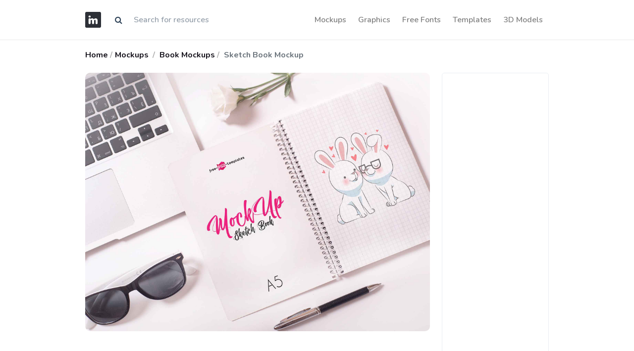

--- FILE ---
content_type: text/html; charset=UTF-8
request_url: https://imockups.com/sketch-book-mockup_1163
body_size: 5442
content:
<!DOCTYPE html>
<html lang="en">
<head>
    <meta charset="utf-8">
    <meta name="viewport" content="width=device-width, initial-scale=1, shrink-to-fit=no">
    <meta http-equiv="X-UA-Compatible" content="ie=edge">
    <meta name="csrf-token" content="k77hjftzlU3apK9AAN3DJvZikRrqh5OcMXX8mzZv">
                <meta property="og:type" content="article">
        <meta property="og:title" content="Sketch Book Mockup | PSD | Free Download | iMockups">
            <meta name="description" content="Sketch Book Mockup made by Free PSD Template and updated 4 years ago. It has a Adobe Photoshop format, and belongs to Book Mockups category. You can download Sketch Book Mockup for free.">
        <meta property="og:description" content="Sketch Book Mockup made by Free PSD Template and updated 4 years ago. It has a Adobe Photoshop format, and belongs to Book Mockups category. You can download Sketch Book Mockup for free.">
        <meta property="og:url" content="https://imockups.com/sketch-book-mockup_1163">
    <meta property="og:site_name" content="iMockups">
            <meta property="og:image" content="https://imockups.com/storage/product/1163/eSPARtJiOoyK0PzrknjR.png">
        <meta property="og:image:width" content="1200">
        <meta property="og:image:height" content="630">
                <meta name="keywords" content="Sketch, Book, Mockup">
        <meta name="p:domain_verify" content="9c0535fe8c865e3aa8931daed2ef7744"/>
    <title>Sketch Book Mockup | PSD | Free Download | iMockups</title>
    <link rel="mask-icon" href="/favicon/faviconimockups.ico" color="blue">
    <link rel="icon" type="image/svg+xml" href="/favicon/faviconimockups.ico">
    <link href="https://fonts.googleapis.com/css?family=Nunito:200,200i,300,400,600,700,800,900&display=swap"
          rel="stylesheet">
    <link href="/ui_designer/css/ui_designer.css?id=0c6114adb19c884a6fc8" rel="stylesheet">
    <link href="https://stackpath.bootstrapcdn.com/font-awesome/4.7.0/css/font-awesome.min.css" rel="stylesheet">
    <link rel="canonical" href="https://imockups.com/sketch-book-mockup_1163"/>
    <!-- Global site tag (gtag.js) - Google Analytics -->
    <script data-ad-client="ca-pub-3533639474390172" async
            src="https://pagead2.googlesyndication.com/pagead/js/adsbygoogle.js"></script>
    <script async src="https://www.googletagmanager.com/gtag/js?id=UA-175011628-1"></script>
    <script>
        window.dataLayer = window.dataLayer || [];

        function gtag() {
            dataLayer.push(arguments);
        }

        gtag('js', new Date());

        gtag('config', 'UA-175011628-1');
    </script>
</head>
<body>
<header class="nav-wrap bg-white fixed-top" style="border-bottom: 1px solid #eaeaea;">
    <div class="container">
        <nav class="navbar navbar-expand-lg navbar-light px-lg-0">
            <a class="navbar-brand mr-3 swap-link" href="/"><img src="/favicon/logowebimockups.svg"
                                                                 alt="iMockups"
                                                                 title="iMockups"/></a>

            <form class="d-none d-md-block"  method="get"  id="search"  action="https://imockups.com/result">
                <div class="input-group">
                    <div class="input-group-prepend">
                        <span class="input-group-text" id="submit_search" style="cursor: pointer; background-color:#fff; border: 0;"><i class="fa fa-search" aria-hidden="true"></i></span>
                    </div>
                    <input style="border: 0" type="text" name="search" class="form-control" value=""
                           placeholder="Search for resources"/>

                </div>
            </form>

            <button class="navbar-toggler" style="border-color: rgba(0, 0, 0, 0)" type="button" data-toggle="collapse" data-target="#navbarNav"
                    aria-controls="navbarNav" aria-expanded="false" aria-label="Toggle navigation">
                <span class="navbar-toggler-icon"></span>
            </button>
            <div class="navbar-collapse justify-content-end collapse" id="navbarNav">
                <ul class="navbar-nav">
                                            <li class="nav-item swap-link"> <a style="font-size: 1rem;" href="https://imockups.com/mockups" class="nav-link">Mockups</a> </li>
                                            <li class="nav-item swap-link"> <a style="font-size: 1rem;" href="https://imockups.com/graphics" class="nav-link">Graphics</a> </li>
                                            <li class="nav-item swap-link"> <a style="font-size: 1rem;" href="https://imockups.com/free-fonts" class="nav-link">Free Fonts</a> </li>
                                            <li class="nav-item swap-link"> <a style="font-size: 1rem;" href="https://imockups.com/templates" class="nav-link">Templates</a> </li>
                                            <li class="nav-item swap-link"> <a style="font-size: 1rem;" href="https://imockups.com/3d-models" class="nav-link">3D Models</a> </li>
                    
                </ul>
            </div>
        </nav>
    </div>
</header>
<main role="main">
    <div class="warpper" style="min-height: calc(100vh - 260px);">
        
    <div class="breadcrumb-wrap">
        <div class="container py-3">
            <div class="row d-flex justify-content-md-between justify-content-sm-center">
                <div class="col-md-8">
                    <nav aria-label="breadcrumb">
                        <ol class="breadcrumb mb-0">
                            <li class="breadcrumb-item mr-1 font-weight-bold"><a href="/">Home</a></li>
                                                            <li class="breadcrumb-item mr-1 font-weight-bold"><a
                                            href="https://imockups.com/mockups">Mockups</a>
                                </li>
                                                        <li class="breadcrumb-item ml-1 font-weight-bold">
                                <a href="https://imockups.com/book-mockups"> Book Mockups</a>
                            </li>
                            <li class="breadcrumb-item ml-1 font-weight-bold active" aria-current="page">
                                Sketch Book Mockup
                            </li>
                        </ol>
                    </nav>
                </div>
            </div>
        </div>
    </div>
    <section>
        <div class="container">
            <div class="row">
                <div class="col-md-7 col-lg-9">
                    <div class="product-info">
                                                                                                            <div class="image_product">
                                    <img class="img-fluid" style="border-radius: 10px"
                                         src="/storage/product/1163/eSPARtJiOoyK0PzrknjR.png"
                                         alt="Sketch Book Mockup" loading="lazy">
                                </div>
                                <br>
                                <div class="product-description-text pr-lg-2 mb-5">
                                    <h1 class="mt-4 mb-4">Sketch Book Mockup</h1>
                                    <p class="lead" style="text-align: left;"></p>
                                    <p class="lead" style="text-align: left;">Sketch Book Mockup made by Free PSD Template and updated 4 years ago. It has a Adobe Photoshop format, and belongs to Book Mockups category. You can download Sketch Book Mockup for free.</p>
                                </div>
                            
                                                                                                                <div>
                                    <img class="img-fluid" style="border-radius: 10px"
                                         src="/storage/product/1163/UN0305nk71gQ60fH9BJF.png"
                                         alt="">
                                </div>
                                <br>
                            
                                                                        </div>
                                            <section id="licence" itemscope="" itemtype="https://schema.org/FAQPage">
                            <div class="row">
                                <div class="col mb-3">
                                    <h3 class="mt-5">Frequently Asked Questions</h3>
                                </div>
                            </div>
                            <div id="faq-accordion" class="mb-5">
                                <div class="card mb-2 mb-md-3" itemscope=""
                                     itemprop="mainEntity" itemtype="https://schema.org/Question">
                                    <a href="#accordion-1" data-toggle="collapse" role="button" aria-expanded="false"
                                       class="p-3 p-md-4">
                                        <div class="d-flex justify-content-between align-items-center">
                                            <h6 class="mb-0 mr-2" itemprop="name">Can I download Sketch Book Mockup for
                                                free?</h6>
                                            
                                        </div>
                                    </a>
                                    <div class="collapse" id="accordion-1" data-parent="#faq-accordion" itemscope=""
                                         itemprop="acceptedAnswer" itemtype="https://schema.org/Answer">
                                        <div class="px-3 px-md-4 pb-3 pb-md-4" itemprop="text">
                                            Yes, until a Sketch Book Mockup is on our website https://imockups.com/
                                            you can download it for free. In the future, the Free PSD Template can
                                            add a price to this
                                            mockup, it doesn’t depend on us.
                                        </div>
                                    </div>
                                </div>
                                <div class="card mb-2 mb-md-3" itemscope=""
                                     itemprop="mainEntity" itemtype="https://schema.org/Question">
                                    <a href="#accordion-2" data-toggle="collapse" role="button" aria-expanded="false"
                                       class="p-3 p-md-4">
                                        <div class="d-flex justify-content-between align-items-center">
                                            <h6 class="mb-0 mr-2" itemprop="name">Can I use the Sketch Book Mockup in
                                                commercials?</h6>
                                            
                                        </div>
                                    </a>
                                    <div class="collapse" id="accordion-2" data-parent="#faq-accordion" itemscope=""
                                         itemprop="acceptedAnswer" itemtype="https://schema.org/Answer">
                                        <div class="px-3 px-md-4 pb-3 pb-md-4" itemprop="text">
                                            Most of the mockups are free for personal use, however, for commercial use,
                                            we advised you to ask the owner of the Sketch Book Mockup on the author’s
                                            website.
                                        </div>
                                    </div>
                                </div>
                                <div class="card mb-2 mb-md-3" itemscope=""
                                     itemprop="mainEntity" itemtype="https://schema.org/Question">
                                    <a href="#accordion-3" data-toggle="collapse" role="button" aria-expanded="false"
                                       class="p-3 p-md-4">
                                        <div class="d-flex justify-content-between align-items-center">
                                            <h6 class="mb-0 mr-2" itemprop="name">What program will
                                                open Sketch Book Mockup
                                                ? </h6>
                                            
                                        </div>
                                    </a>
                                    <div class="collapse" id="accordion-3" data-parent="#faq-accordion" itemscope=""
                                         itemprop="acceptedAnswer" itemtype="https://schema.org/Answer">
                                        <div class="px-3 px-md-4 pb-3 pb-md-4" itemprop="text">
                                                                                            The format of Sketch Book Mockup is PSD. For more formats, please check
                                                the
                                                archive.
                                                To open this format, use the Photoshop program. PSD (Photoshop Document)
                                                is
                                                an image file format native to Adobe's popular Photoshop Application.
                                                It's an image editing friendly format that supports multiple image
                                                layers
                                                and various imaging options.
                                                PSD files are commonly used for containing high-quality graphics data.
                                            
                                                                                                                                                                                
                                                                                    </div>
                                    </div>
                                </div>
                                <div class="card mb-2 mb-md-3" itemscope=""
                                     itemprop="mainEntity" itemtype="https://schema.org/Question">
                                    <a href="#accordion-4" data-toggle="collapse" role="button" aria-expanded="false"
                                       class="p-3 p-md-4">
                                        <div class="d-flex justify-content-between align-items-center">
                                            <h6 class="mb-0 mr-2" itemprop="name">Which category does Sketch Book Mockup
                                                belong to?</h6>
                                            
                                        </div>
                                    </a>
                                    <div class="collapse" id="accordion-4" data-parent="#faq-accordion" itemscope=""
                                         itemprop="acceptedAnswer" itemtype="https://schema.org/Answer">
                                        <div class="px-3 px-md-4 pb-3 pb-md-4" itemprop="text">
                                            Sketch Book Mockup belongs to Book Mockups. Check
                                            more Book Mockups <a
                                                    href="https://imockups.com/book-mockups"
                                            >here</a>.
                                        </div>
                                    </div>
                                </div>
                                <div class="card mb-2 mb-md-3" itemscope=""
                                     itemprop="mainEntity" itemtype="https://schema.org/Question">
                                    <a href="#accordion-5" data-toggle="collapse" role="button" aria-expanded="false"
                                       class="p-3 p-md-4">
                                        <div class="d-flex justify-content-between align-items-center">
                                            <h6 class="mb-0 mr-2" itemprop="name">Who is the author
                                                of Sketch Book Mockup
                                                ?</h6>
                                            
                                        </div>
                                    </a>
                                    <div class="collapse" id="accordion-5" data-parent="#faq-accordion" itemscope=""
                                         itemprop="acceptedAnswer" itemtype="https://schema.org/Answer">
                                        <div class="px-3 px-md-4 pb-3 pb-md-4" itemprop="text">
                                            This mockup made by Free PSD Template. You can check more mockups
                                            by Free PSD Template!
                                        </div>
                                    </div>
                                </div>
                                <div class="card mb-2 mb-md-3" itemscope=""
                                     itemprop="mainEntity" itemtype="https://schema.org/Question">
                                    <a href="#accordion-6" data-toggle="collapse" role="button" aria-expanded="false"
                                       class="p-3 p-md-4">
                                        <div class="d-flex justify-content-between align-items-center">
                                            <h6 class="mb-0 mr-2" itemprop="name">How can I unzip Sketch Book Mockup
                                                ? </h6>
                                            
                                        </div>
                                    </a>
                                    <div class="collapse" id="accordion-6" data-parent="#faq-accordion" itemscope=""
                                         itemprop="acceptedAnswer" itemtype="https://schema.org/Answer">
                                        <div class="px-3 px-md-4 pb-3 pb-md-4" itemprop="text">
                                            PC: To extract Sketch Book Mockup, double-click the compressed folder to
                                            open it. Then, drag the file or folder from the compressed folder to a new
                                            location. To extract the entire contents of the compressed folder,
                                            right-click
                                            the folder, click Extract All, and then follow the instructions.
                                            Mac: Double click the .zip file, then search for the product folder or
                                            product
                                            file. If you continue to have trouble, check out this help file for more
                                            tips.
                                        </div>
                                    </div>
                                </div>

                            </div>
                        </section>
                                        
                    
                    
                    
                    
                    <section class="my-8">
                        <div class="row mb-4 d-flex justify-content-between">
                            <div class="col-md-8">
                                <h3 class="mb-2">More from Book Mockups:</h3>
                            </div>
                            <div class="col-md-4">
                                <a href="https://imockups.com/book-mockups"
                                   class="btn btn-link float-right">Explore all → </a>
                            </div>
                        </div>
                        <div class="row">
                                                                                            <div class="col-lg-4">
                                    <div class="card item-card h-100 border-0">
                                        <div class="item-card__image rounded">
                                            <a href="https://imockups.com/art-book-mockup_1722">
                                                <img
                                                        src="/storage/product/1722/thumb/TcxlxrejIE0kmF57lTRp.png"
                                                        class="img-fluid rounded" alt="Art Book Mockup" loading="lazy">
                                                <span class="badge badge-light mr-2" style="
    position: absolute;
    right: 12px;
    top: 16px;
">FREE</span>
                                            </a>
                                        </div>
                                        <!-- end: Item card image -->
                                        <div class="card-body px-0 pt-3">
                                            <div class="d-flex justify-content-between align-items-start">
                                                <div class="item-title">
                                                    <a class="h6" href="https://imockups.com/art-book-mockup_1722">Art Book Mockup</a>
                                                </div>
                                                <div class="item-price">
                                                    <span> <img src="/assets/img/icons/ps.svg"
                                                                alt="Adobe Photoshop" width="#"
                                                                title="Adobe Photoshop" height="22px"/></span>
                                                </div>
                                            </div>
                                            <!-- end: Card info -->
                                            <div class="d-flex justify-content-between align-items-center item-meta">
                                                <div class="short-description mb-0">
                                                    <p class="mb-0 extension-text"><a
                                                                href="https://imockups.com/book-mockups">Book Mockups</a>
                                                    </p>
                                                </div>
                                            </div>
                                            <!-- end: Card meta -->
                                        </div>
                                        <!-- edn:Card body -->
                                    </div>
                                    <!-- end: Card -->
                                </div>
                                                                                            <div class="col-lg-4">
                                    <div class="card item-card h-100 border-0">
                                        <div class="item-card__image rounded">
                                            <a href="https://imockups.com/book-in-backpack-mockup_1382">
                                                <img
                                                        src="/storage/product/1382/thumb/GcSBUWMaFTzTIjIbc56E.png"
                                                        class="img-fluid rounded" alt="Book in Backpack Mockup" loading="lazy">
                                                <span class="badge badge-light mr-2" style="
    position: absolute;
    right: 12px;
    top: 16px;
">FREE</span>
                                            </a>
                                        </div>
                                        <!-- end: Item card image -->
                                        <div class="card-body px-0 pt-3">
                                            <div class="d-flex justify-content-between align-items-start">
                                                <div class="item-title">
                                                    <a class="h6" href="https://imockups.com/book-in-backpack-mockup_1382">Book in Backpack Mockup</a>
                                                </div>
                                                <div class="item-price">
                                                    <span> <img src="/assets/img/icons/ps.svg"
                                                                alt="Adobe Photoshop" width="#"
                                                                title="Adobe Photoshop" height="22px"/></span>
                                                </div>
                                            </div>
                                            <!-- end: Card info -->
                                            <div class="d-flex justify-content-between align-items-center item-meta">
                                                <div class="short-description mb-0">
                                                    <p class="mb-0 extension-text"><a
                                                                href="https://imockups.com/book-mockups">Book Mockups</a>
                                                    </p>
                                                </div>
                                            </div>
                                            <!-- end: Card meta -->
                                        </div>
                                        <!-- edn:Card body -->
                                    </div>
                                    <!-- end: Card -->
                                </div>
                                                                                            <div class="col-lg-4">
                                    <div class="card item-card h-100 border-0">
                                        <div class="item-card__image rounded">
                                            <a href="https://imockups.com/thick-hardcover-book-mockup_202">
                                                <img
                                                        src="/storage/product/202/thumb/dt8lqQGhl0d8sxpGDNo2.png"
                                                        class="img-fluid rounded" alt="Thick Hardcover Book Mockup" loading="lazy">
                                                <span class="badge badge-light mr-2" style="
    position: absolute;
    right: 12px;
    top: 16px;
">FREE</span>
                                            </a>
                                        </div>
                                        <!-- end: Item card image -->
                                        <div class="card-body px-0 pt-3">
                                            <div class="d-flex justify-content-between align-items-start">
                                                <div class="item-title">
                                                    <a class="h6" href="https://imockups.com/thick-hardcover-book-mockup_202">Thick Hardcover Book Mockup</a>
                                                </div>
                                                <div class="item-price">
                                                    <span> <img src="/assets/img/icons/ps.svg"
                                                                alt="Adobe Photoshop" width="#"
                                                                title="Adobe Photoshop" height="22px"/></span>
                                                </div>
                                            </div>
                                            <!-- end: Card info -->
                                            <div class="d-flex justify-content-between align-items-center item-meta">
                                                <div class="short-description mb-0">
                                                    <p class="mb-0 extension-text"><a
                                                                href="https://imockups.com/book-mockups">Book Mockups</a>
                                                    </p>
                                                </div>
                                            </div>
                                            <!-- end: Card meta -->
                                        </div>
                                        <!-- edn:Card body -->
                                    </div>
                                    <!-- end: Card -->
                                </div>
                                                                                            <div class="col-lg-4">
                                    <div class="card item-card h-100 border-0">
                                        <div class="item-card__image rounded">
                                            <a href="https://imockups.com/book-in-hand-mockup_1903">
                                                <img
                                                        src="/storage/product/1903/thumb/hkCyZrmmIzCbep57dtED.png"
                                                        class="img-fluid rounded" alt="Book in Hand Mockup" loading="lazy">
                                                <span class="badge badge-light mr-2" style="
    position: absolute;
    right: 12px;
    top: 16px;
">FREE</span>
                                            </a>
                                        </div>
                                        <!-- end: Item card image -->
                                        <div class="card-body px-0 pt-3">
                                            <div class="d-flex justify-content-between align-items-start">
                                                <div class="item-title">
                                                    <a class="h6" href="https://imockups.com/book-in-hand-mockup_1903">Book in Hand Mockup</a>
                                                </div>
                                                <div class="item-price">
                                                    <span> <img src="/assets/img/icons/ps.svg"
                                                                alt="Adobe Photoshop" width="#"
                                                                title="Adobe Photoshop" height="22px"/></span>
                                                </div>
                                            </div>
                                            <!-- end: Card info -->
                                            <div class="d-flex justify-content-between align-items-center item-meta">
                                                <div class="short-description mb-0">
                                                    <p class="mb-0 extension-text"><a
                                                                href="https://imockups.com/book-mockups">Book Mockups</a>
                                                    </p>
                                                </div>
                                            </div>
                                            <!-- end: Card meta -->
                                        </div>
                                        <!-- edn:Card body -->
                                    </div>
                                    <!-- end: Card -->
                                </div>
                                                                                            <div class="col-lg-4">
                                    <div class="card item-card h-100 border-0">
                                        <div class="item-card__image rounded">
                                            <a href="https://imockups.com/2-book-cover-mockups_1753">
                                                <img
                                                        src="/storage/product/1753/thumb/HLemBweMKZjlpUXPpoh7.png"
                                                        class="img-fluid rounded" alt="2 Book Cover Mockups" loading="lazy">
                                                <span class="badge badge-light mr-2" style="
    position: absolute;
    right: 12px;
    top: 16px;
">FREE</span>
                                            </a>
                                        </div>
                                        <!-- end: Item card image -->
                                        <div class="card-body px-0 pt-3">
                                            <div class="d-flex justify-content-between align-items-start">
                                                <div class="item-title">
                                                    <a class="h6" href="https://imockups.com/2-book-cover-mockups_1753">2 Book Cover Mockups</a>
                                                </div>
                                                <div class="item-price">
                                                    <span> <img src="/assets/img/icons/ps.svg"
                                                                alt="Adobe Photoshop" width="#"
                                                                title="Adobe Photoshop" height="22px"/></span>
                                                </div>
                                            </div>
                                            <!-- end: Card info -->
                                            <div class="d-flex justify-content-between align-items-center item-meta">
                                                <div class="short-description mb-0">
                                                    <p class="mb-0 extension-text"><a
                                                                href="https://imockups.com/book-mockups">Book Mockups</a>
                                                    </p>
                                                </div>
                                            </div>
                                            <!-- end: Card meta -->
                                        </div>
                                        <!-- edn:Card body -->
                                    </div>
                                    <!-- end: Card -->
                                </div>
                                                                                            <div class="col-lg-4">
                                    <div class="card item-card h-100 border-0">
                                        <div class="item-card__image rounded">
                                            <a href="https://imockups.com/hardcover-notebook-a5-mockup_2339">
                                                <img
                                                        src="/storage/product/2339/thumb/9Nvs6XBvKaTXyyMYsjzE.png"
                                                        class="img-fluid rounded" alt="Hardcover Notebook A5 Mockup" loading="lazy">
                                                <span class="badge badge-light mr-2" style="
    position: absolute;
    right: 12px;
    top: 16px;
">FREE</span>
                                            </a>
                                        </div>
                                        <!-- end: Item card image -->
                                        <div class="card-body px-0 pt-3">
                                            <div class="d-flex justify-content-between align-items-start">
                                                <div class="item-title">
                                                    <a class="h6" href="https://imockups.com/hardcover-notebook-a5-mockup_2339">Hardcover Notebook A5 Mockup</a>
                                                </div>
                                                <div class="item-price">
                                                    <span> <img src="/assets/img/icons/ps.svg"
                                                                alt="Adobe Photoshop" width="#"
                                                                title="Adobe Photoshop" height="22px"/></span>
                                                </div>
                                            </div>
                                            <!-- end: Card info -->
                                            <div class="d-flex justify-content-between align-items-center item-meta">
                                                <div class="short-description mb-0">
                                                    <p class="mb-0 extension-text"><a
                                                                href="https://imockups.com/book-mockups">Book Mockups</a>
                                                    </p>
                                                </div>
                                            </div>
                                            <!-- end: Card meta -->
                                        </div>
                                        <!-- edn:Card body -->
                                    </div>
                                    <!-- end: Card -->
                                </div>
                                                                                            <div class="col-lg-4">
                                    <div class="card item-card h-100 border-0">
                                        <div class="item-card__image rounded">
                                            <a href="https://imockups.com/gravity-book-mockup_2100">
                                                <img
                                                        src="/storage/product/2100/thumb/WRI2lTpda7H2pwb56yo5.png"
                                                        class="img-fluid rounded" alt="Gravity Book Mockup" loading="lazy">
                                                <span class="badge badge-light mr-2" style="
    position: absolute;
    right: 12px;
    top: 16px;
">FREE</span>
                                            </a>
                                        </div>
                                        <!-- end: Item card image -->
                                        <div class="card-body px-0 pt-3">
                                            <div class="d-flex justify-content-between align-items-start">
                                                <div class="item-title">
                                                    <a class="h6" href="https://imockups.com/gravity-book-mockup_2100">Gravity Book Mockup</a>
                                                </div>
                                                <div class="item-price">
                                                    <span> <img src="/assets/img/icons/ps.svg"
                                                                alt="Adobe Photoshop" width="#"
                                                                title="Adobe Photoshop" height="22px"/></span>
                                                </div>
                                            </div>
                                            <!-- end: Card info -->
                                            <div class="d-flex justify-content-between align-items-center item-meta">
                                                <div class="short-description mb-0">
                                                    <p class="mb-0 extension-text"><a
                                                                href="https://imockups.com/book-mockups">Book Mockups</a>
                                                    </p>
                                                </div>
                                            </div>
                                            <!-- end: Card meta -->
                                        </div>
                                        <!-- edn:Card body -->
                                    </div>
                                    <!-- end: Card -->
                                </div>
                                                                                            <div class="col-lg-4">
                                    <div class="card item-card h-100 border-0">
                                        <div class="item-card__image rounded">
                                            <a href="https://imockups.com/book-hardcover-mockup_4803">
                                                <img
                                                        src="/storage/product/4803/thumb/uiboXQX2iJIyY0RfubOe.png"
                                                        class="img-fluid rounded" alt="Book Hardcover Mockup" loading="lazy">
                                                <span class="badge badge-light mr-2" style="
    position: absolute;
    right: 12px;
    top: 16px;
">FREE</span>
                                            </a>
                                        </div>
                                        <!-- end: Item card image -->
                                        <div class="card-body px-0 pt-3">
                                            <div class="d-flex justify-content-between align-items-start">
                                                <div class="item-title">
                                                    <a class="h6" href="https://imockups.com/book-hardcover-mockup_4803">Book Hardcover Mockup</a>
                                                </div>
                                                <div class="item-price">
                                                    <span> <img src="/assets/img/icons/ps.svg"
                                                                alt="Adobe Photoshop" width="#"
                                                                title="Adobe Photoshop" height="22px"/></span>
                                                </div>
                                            </div>
                                            <!-- end: Card info -->
                                            <div class="d-flex justify-content-between align-items-center item-meta">
                                                <div class="short-description mb-0">
                                                    <p class="mb-0 extension-text"><a
                                                                href="https://imockups.com/book-mockups">Book Mockups</a>
                                                    </p>
                                                </div>
                                            </div>
                                            <!-- end: Card meta -->
                                        </div>
                                        <!-- edn:Card body -->
                                    </div>
                                    <!-- end: Card -->
                                </div>
                                                                                            <div class="col-lg-4">
                                    <div class="card item-card h-100 border-0">
                                        <div class="item-card__image rounded">
                                            <a href="https://imockups.com/8-square-book-mockup_195">
                                                <img
                                                        src="/storage/product/195/thumb/ophuPk4IPuB5gtQoaBtv.png"
                                                        class="img-fluid rounded" alt="8 Square Book Mockup" loading="lazy">
                                                <span class="badge badge-light mr-2" style="
    position: absolute;
    right: 12px;
    top: 16px;
">FREE</span>
                                            </a>
                                        </div>
                                        <!-- end: Item card image -->
                                        <div class="card-body px-0 pt-3">
                                            <div class="d-flex justify-content-between align-items-start">
                                                <div class="item-title">
                                                    <a class="h6" href="https://imockups.com/8-square-book-mockup_195">8 Square Book Mockup</a>
                                                </div>
                                                <div class="item-price">
                                                    <span> <img src="/assets/img/icons/ps.svg"
                                                                alt="Adobe Photoshop" width="#"
                                                                title="Adobe Photoshop" height="22px"/></span>
                                                </div>
                                            </div>
                                            <!-- end: Card info -->
                                            <div class="d-flex justify-content-between align-items-center item-meta">
                                                <div class="short-description mb-0">
                                                    <p class="mb-0 extension-text"><a
                                                                href="https://imockups.com/book-mockups">Book Mockups</a>
                                                    </p>
                                                </div>
                                            </div>
                                            <!-- end: Card meta -->
                                        </div>
                                        <!-- edn:Card body -->
                                    </div>
                                    <!-- end: Card -->
                                </div>
                                                                                            <div class="col-lg-4">
                                    <div class="card item-card h-100 border-0">
                                        <div class="item-card__image rounded">
                                            <a href="https://imockups.com/realistic-art-book-mockup_1499">
                                                <img
                                                        src="/storage/product/1499/thumb/zTOXVAD7kURgl2kh36A6.png"
                                                        class="img-fluid rounded" alt="Realistic Art Book Mockup" loading="lazy">
                                                <span class="badge badge-light mr-2" style="
    position: absolute;
    right: 12px;
    top: 16px;
">FREE</span>
                                            </a>
                                        </div>
                                        <!-- end: Item card image -->
                                        <div class="card-body px-0 pt-3">
                                            <div class="d-flex justify-content-between align-items-start">
                                                <div class="item-title">
                                                    <a class="h6" href="https://imockups.com/realistic-art-book-mockup_1499">Realistic Art Book Mockup</a>
                                                </div>
                                                <div class="item-price">
                                                    <span> <img src="/assets/img/icons/ps.svg"
                                                                alt="Adobe Photoshop" width="#"
                                                                title="Adobe Photoshop" height="22px"/></span>
                                                </div>
                                            </div>
                                            <!-- end: Card info -->
                                            <div class="d-flex justify-content-between align-items-center item-meta">
                                                <div class="short-description mb-0">
                                                    <p class="mb-0 extension-text"><a
                                                                href="https://imockups.com/book-mockups">Book Mockups</a>
                                                    </p>
                                                </div>
                                            </div>
                                            <!-- end: Card meta -->
                                        </div>
                                        <!-- edn:Card body -->
                                    </div>
                                    <!-- end: Card -->
                                </div>
                                                                                            <div class="col-lg-4">
                                    <div class="card item-card h-100 border-0">
                                        <div class="item-card__image rounded">
                                            <a href="https://imockups.com/perspective-hardcover-book-mockup_2230">
                                                <img
                                                        src="/storage/product/2230/thumb/suxUO1MDg26xowNWrgwO.png"
                                                        class="img-fluid rounded" alt="Perspective Hardcover Book Mockup" loading="lazy">
                                                <span class="badge badge-light mr-2" style="
    position: absolute;
    right: 12px;
    top: 16px;
">FREE</span>
                                            </a>
                                        </div>
                                        <!-- end: Item card image -->
                                        <div class="card-body px-0 pt-3">
                                            <div class="d-flex justify-content-between align-items-start">
                                                <div class="item-title">
                                                    <a class="h6" href="https://imockups.com/perspective-hardcover-book-mockup_2230">Perspective Hardcover Book Mockup</a>
                                                </div>
                                                <div class="item-price">
                                                    <span> <img src="/assets/img/icons/ps.svg"
                                                                alt="Adobe Photoshop" width="#"
                                                                title="Adobe Photoshop" height="22px"/></span>
                                                </div>
                                            </div>
                                            <!-- end: Card info -->
                                            <div class="d-flex justify-content-between align-items-center item-meta">
                                                <div class="short-description mb-0">
                                                    <p class="mb-0 extension-text"><a
                                                                href="https://imockups.com/book-mockups">Book Mockups</a>
                                                    </p>
                                                </div>
                                            </div>
                                            <!-- end: Card meta -->
                                        </div>
                                        <!-- edn:Card body -->
                                    </div>
                                    <!-- end: Card -->
                                </div>
                                                                                            <div class="col-lg-4">
                                    <div class="card item-card h-100 border-0">
                                        <div class="item-card__image rounded">
                                            <a href="https://imockups.com/thick-softcover-book-mockup_1151">
                                                <img
                                                        src="/storage/product/1151/thumb/iUIUWJxv4YTPo8inr5sR.png"
                                                        class="img-fluid rounded" alt="Thick Softcover Book Mockup" loading="lazy">
                                                <span class="badge badge-light mr-2" style="
    position: absolute;
    right: 12px;
    top: 16px;
">FREE</span>
                                            </a>
                                        </div>
                                        <!-- end: Item card image -->
                                        <div class="card-body px-0 pt-3">
                                            <div class="d-flex justify-content-between align-items-start">
                                                <div class="item-title">
                                                    <a class="h6" href="https://imockups.com/thick-softcover-book-mockup_1151">Thick Softcover Book Mockup</a>
                                                </div>
                                                <div class="item-price">
                                                    <span> <img src="/assets/img/icons/ps.svg"
                                                                alt="Adobe Photoshop" width="#"
                                                                title="Adobe Photoshop" height="22px"/></span>
                                                </div>
                                            </div>
                                            <!-- end: Card info -->
                                            <div class="d-flex justify-content-between align-items-center item-meta">
                                                <div class="short-description mb-0">
                                                    <p class="mb-0 extension-text"><a
                                                                href="https://imockups.com/book-mockups">Book Mockups</a>
                                                    </p>
                                                </div>
                                            </div>
                                            <!-- end: Card meta -->
                                        </div>
                                        <!-- edn:Card body -->
                                    </div>
                                    <!-- end: Card -->
                                </div>
                                                    </div>
                    </section>

                </div>
                <!-- edn: Col 9 -->
                <div class="col-md-5 col-lg-3">
                    <div class="sidebar sticky-lg-top sticky-md-top">
                        <div class="sidebar-widget">
                            <script async src="https://pagead2.googlesyndication.com/pagead/js/adsbygoogle.js"></script>
                            <!-- iMockups-SideBarBanner -->
                            <ins class="adsbygoogle"
                                 style="display:block"
                                 data-ad-client="ca-pub-3533639474390172"
                                 data-ad-slot="8180386542"
                                 data-ad-format="auto"
                                 data-full-width-responsive="true"></ins>
                            <script>
                                (adsbygoogle = window.adsbygoogle || []).push({});
                            </script>
                        </div>
                        <div class="sidebar-widget">
                            <h3 class="mb-4">Sketch Book Mockup</h3>
                            <a target="_blank" rel="noreferrer noopener nofollow" href="https://free-psd-templates.com/free-sketch-book-mock-up-in-psd/" class="btn btn-dark btn-block" style="
    position: relative;
    overflow: hidden;
">
<span style="
    float: left;
">Free Download</span>
                                <img src="https://imockups.com/favicon/open-in-new.svg" style="
    position: absolute;
    right: 20px;
    top: 13px;
">

                            </a>
                        </div>
                        <div class="sidebar-widget">
                            <div class="row">
                                <div class="col-12">
                                    <span class="sidebar-widget-title--sm">Format</span>
                                    <!-- FULL COMPATIBILITY -->
                                    <div class="compatibility d-flex">
                                        <div class="col-2 p-0">
                                            <img src="/assets/img/icons/ps.svg"
                                                 alt="Adobe Photoshop" width="#"
                                                 title="Adobe Photoshop" height="22px"/>
                                        </div>

                                    </div>

                                    <hr/>
                                    <span class="sidebar-widget-title--sm">Category</span>
                                    <ul class="list-unstyled">
                                        <li>
                                            <a
                                                    href="https://imockups.com/book-mockups">Book Mockups</a>
                                        </li>
                                    </ul>
                                    <hr/>
                                    <span class="sidebar-widget-title--sm">By</span>
                                    <ul class="list-unstyled">
                                        <li>
                                            <a
                                                    href="https://imockups.com/free-psd-template">Free PSD Template </a>
                                        </li>
                                    </ul>
                                    <hr/>
                                    <span class="sidebar-widget-title--sm">Tags</span>
                                    <ul class="list-unstyled">
                                        <div class="tags" style="margin-bottom: 20px">
                                                                                                <a href="https://imockups.com/tags/Sketch"
                                                       class="badge badge-soft-success text-success mb-1"
                                                       style="font-size: 0.8rem">Sketch</a>
                                                                                    </div>
                                    </ul>
                                    <hr/>
                                    
                                        
                                        
                                    
                                </div>
                            </div>
                        </div>
                    </div>
                </div>
            </div>
        </div>
    </section>
    </div>
</main>

<footer class="section-footer bg-dark position-relative mt-5">
    <section class="footer py-5">
        <div class="container">
            <div class="row pb-5">
                <aside class="col-md-6">
                    <h6 class="title">All categories:</h6>
                                                                                            <a class=""
                               href="https://imockups.com/mockups">Mockups</a>
                        
                                                                                                <a class="ml-3"
                               href="https://imockups.com/graphics">Graphics</a>
                        
                                                                                                <a class="ml-3"
                               href="https://imockups.com/free-fonts">Free Fonts</a>
                        
                                                                                                <a class="ml-3"
                               href="https://imockups.com/templates">Templates</a>
                        
                                                                                                <a class="ml-3"
                               href="https://imockups.com/3d-models">3D Models</a>
                        
                                                            </aside>
                <aside class="col-md-6">
                    <h6 class="title">Social:</h6>
                    <a class="" target="_blank" href="https://twitter.com/imockups_com"><i class="fa fa-twitter"
                                                                                           aria-hidden="true"></i></a>
                    <a class="ml-3" target="_blank" href="https://t.me/imockups"><i class="fa fa-telegram"
                                                                                    aria-hidden="true"></i></a>
                    <a class="ml-3" target="_blank" href="https://www.facebook.com/iMockups"><i class="fa fa-facebook"
                                                                                                aria-hidden="true"></i></a>
                    <a class="ml-3" target="_blank" href="https://www.pinterest.com/imockups/"><i
                                class="fa fa-pinterest" aria-hidden="true"></i></a>
                    <a class="ml-3" target="_blank" href="https://www.instagram.com/imockups_com/"><i
                                class="fa fa-instagram" aria-hidden="true"></i></a>
                </aside>
            </div>
            <!-- row.// -->
        </div>
        <!-- //container -->
    </section>
    <!-- footer-top.// -->

    <section class="footer-bottom border-top border-dark white pt-4">
        <div class="container">
            <div class="row">
                <div class="col-md-12">
                    <span class="pr-2">© 2026 iMockups</span>
                    <span class="pr-2"><a href="https://imockups.com/blog">Blog</a></span>
                    <span class="pr-2"><a href="https://imockups.com/license">License</a></span>
                    <span class="pr-2"><a href="https://imockups.com/about">About</a></span>
                    <span class="pr-2"><a href="https://imockups.com/privacy-policy">Privacy Policy</a></span>
                    
                </div>

            </div>
            <!-- row.// -->
        </div>
        <!-- //container -->
    </section>

</footer><script src="/ui_designer/js/ui_designer.js?id=dde04c0b014c7b446e2b" defer></script>
<script defer src="https://static.cloudflareinsights.com/beacon.min.js/vcd15cbe7772f49c399c6a5babf22c1241717689176015" integrity="sha512-ZpsOmlRQV6y907TI0dKBHq9Md29nnaEIPlkf84rnaERnq6zvWvPUqr2ft8M1aS28oN72PdrCzSjY4U6VaAw1EQ==" data-cf-beacon='{"version":"2024.11.0","token":"405832fe599e4f96be301fb5218f2fe4","r":1,"server_timing":{"name":{"cfCacheStatus":true,"cfEdge":true,"cfExtPri":true,"cfL4":true,"cfOrigin":true,"cfSpeedBrain":true},"location_startswith":null}}' crossorigin="anonymous"></script>
</body>
</html>


--- FILE ---
content_type: text/html; charset=utf-8
request_url: https://www.google.com/recaptcha/api2/aframe
body_size: 269
content:
<!DOCTYPE HTML><html><head><meta http-equiv="content-type" content="text/html; charset=UTF-8"></head><body><script nonce="ZPSixDCVSuL_qpANhz6RfA">/** Anti-fraud and anti-abuse applications only. See google.com/recaptcha */ try{var clients={'sodar':'https://pagead2.googlesyndication.com/pagead/sodar?'};window.addEventListener("message",function(a){try{if(a.source===window.parent){var b=JSON.parse(a.data);var c=clients[b['id']];if(c){var d=document.createElement('img');d.src=c+b['params']+'&rc='+(localStorage.getItem("rc::a")?sessionStorage.getItem("rc::b"):"");window.document.body.appendChild(d);sessionStorage.setItem("rc::e",parseInt(sessionStorage.getItem("rc::e")||0)+1);localStorage.setItem("rc::h",'1769465397404');}}}catch(b){}});window.parent.postMessage("_grecaptcha_ready", "*");}catch(b){}</script></body></html>

--- FILE ---
content_type: text/css
request_url: https://imockups.com/ui_designer/css/ui_designer.css?id=0c6114adb19c884a6fc8
body_size: 54156
content:
.la,.lab,.lad,.lal,.lar,.las{-moz-osx-font-smoothing:grayscale;-webkit-font-smoothing:antialiased;display:inline-block;font-style:normal;font-variant:normal;text-rendering:auto;line-height:1}.la-lg{font-size:1.33333em;line-height:.75em;vertical-align:-.0667em}.la-xs{font-size:.75em}.la-sm{font-size:.875em}.la-1x{font-size:1em}.la-2x{font-size:2em}.la-3x{font-size:3em}.la-4x{font-size:4em}.la-5x{font-size:5em}.la-6x{font-size:6em}.la-7x{font-size:7em}.la-8x{font-size:8em}.la-9x{font-size:9em}.la-10x{font-size:10em}.la-fw{text-align:center;width:1.25em}.la-ul{list-style-type:none;margin-left:2.5em;padding-left:0}.la-ul>li{position:relative}.la-li{left:-2em;position:absolute;text-align:center;width:2em;line-height:inherit}.la-border{border:.08em solid #eee;border-radius:.1em;padding:.2em .25em .15em}.la-pull-left{float:left}.la-pull-right{float:right}.la.la-pull-left,.lab.la-pull-left,.lal.la-pull-left,.lar.la-pull-left,.las.la-pull-left{margin-right:.3em}.la.la-pull-right,.lab.la-pull-right,.lal.la-pull-right,.lar.la-pull-right,.las.la-pull-right{margin-left:.3em}.la-spin{-webkit-animation:la-spin 2s linear infinite;animation:la-spin 2s linear infinite}.la-pulse{-webkit-animation:la-spin 1s steps(8) infinite;animation:la-spin 1s steps(8) infinite}@-webkit-keyframes la-spin{0%{transform:rotate(0deg)}to{transform:rotate(1turn)}}@keyframes la-spin{0%{transform:rotate(0deg)}to{transform:rotate(1turn)}}.la-rotate-90{-ms-filter:"progid:DXImageTransform.Microsoft.BasicImage(rotation=1)";transform:rotate(90deg)}.la-rotate-180{-ms-filter:"progid:DXImageTransform.Microsoft.BasicImage(rotation=2)";transform:rotate(180deg)}.la-rotate-270{-ms-filter:"progid:DXImageTransform.Microsoft.BasicImage(rotation=3)";transform:rotate(270deg)}.la-flip-horizontal{-ms-filter:"progid:DXImageTransform.Microsoft.BasicImage(rotation=0, mirror=1)";transform:scaleX(-1)}.la-flip-vertical{transform:scaleY(-1)}.la-flip-both,.la-flip-horizontal.la-flip-vertical,.la-flip-vertical{-ms-filter:"progid:DXImageTransform.Microsoft.BasicImage(rotation=2, mirror=1)"}.la-flip-both,.la-flip-horizontal.la-flip-vertical{transform:scale(-1)}:root .la-flip-both,:root .la-flip-horizontal,:root .la-flip-vertical,:root .la-rotate-90,:root .la-rotate-180,:root .la-rotate-270{-webkit-filter:none;filter:none}.la-stack{display:inline-block;height:2em;line-height:2em;position:relative;vertical-align:middle;width:2.5em}.la-stack-1x,.la-stack-2x{left:0;position:absolute;text-align:center;width:100%}.la-stack-1x{line-height:inherit}.la-stack-2x{font-size:2em}.la-inverse{color:#fff}.la-500px:before{content:"\F26E"}.la-accessible-icon:before{content:"\F368"}.la-accusoft:before{content:"\F369"}.la-acquisitions-incorporated:before{content:"\F6AF"}.la-ad:before{content:"\F641"}.la-address-book:before{content:"\F2B9"}.la-address-card:before{content:"\F2BB"}.la-adjust:before{content:"\F042"}.la-adn:before{content:"\F170"}.la-adobe:before{content:"\F778"}.la-adversal:before{content:"\F36A"}.la-affiliatetheme:before{content:"\F36B"}.la-air-freshener:before{content:"\F5D0"}.la-airbnb:before{content:"\F834"}.la-algolia:before{content:"\F36C"}.la-align-center:before{content:"\F037"}.la-align-justify:before{content:"\F039"}.la-align-left:before{content:"\F036"}.la-align-right:before{content:"\F038"}.la-alipay:before{content:"\F642"}.la-allergies:before{content:"\F461"}.la-amazon:before{content:"\F270"}.la-amazon-pay:before{content:"\F42C"}.la-ambulance:before{content:"\F0F9"}.la-american-sign-language-interpreting:before{content:"\F2A3"}.la-amilia:before{content:"\F36D"}.la-anchor:before{content:"\F13D"}.la-android:before{content:"\F17B"}.la-angellist:before{content:"\F209"}.la-angle-double-down:before{content:"\F103"}.la-angle-double-left:before{content:"\F100"}.la-angle-double-right:before{content:"\F101"}.la-angle-double-up:before{content:"\F102"}.la-angle-down:before{content:"\F107"}.la-angle-left:before{content:"\F104"}.la-angle-right:before{content:"\F105"}.la-angle-up:before{content:"\F106"}.la-angry:before{content:"\F556"}.la-angrycreative:before{content:"\F36E"}.la-angular:before{content:"\F420"}.la-ankh:before{content:"\F644"}.la-app-store:before{content:"\F36F"}.la-app-store-ios:before{content:"\F370"}.la-apper:before{content:"\F371"}.la-apple:before{content:"\F179"}.la-apple-alt:before{content:"\F5D1"}.la-apple-pay:before{content:"\F415"}.la-archive:before{content:"\F187"}.la-archway:before{content:"\F557"}.la-arrow-alt-circle-down:before{content:"\F358"}.la-arrow-alt-circle-left:before{content:"\F359"}.la-arrow-alt-circle-right:before{content:"\F35A"}.la-arrow-alt-circle-up:before{content:"\F35B"}.la-arrow-circle-down:before{content:"\F0AB"}.la-arrow-circle-left:before{content:"\F0A8"}.la-arrow-circle-right:before{content:"\F0A9"}.la-arrow-circle-up:before{content:"\F0AA"}.la-arrow-down:before{content:"\F063"}.la-arrow-left:before{content:"\F060"}.la-arrow-right:before{content:"\F061"}.la-arrow-up:before{content:"\F062"}.la-arrows-alt:before{content:"\F0B2"}.la-arrows-alt-h:before{content:"\F337"}.la-arrows-alt-v:before{content:"\F338"}.la-artstation:before{content:"\F77A"}.la-assistive-listening-systems:before{content:"\F2A2"}.la-asterisk:before{content:"\F069"}.la-asymmetrik:before{content:"\F372"}.la-at:before{content:"\F1FA"}.la-atlas:before{content:"\F558"}.la-atlassian:before{content:"\F77B"}.la-atom:before{content:"\F5D2"}.la-audible:before{content:"\F373"}.la-audio-description:before{content:"\F29E"}.la-autoprefixer:before{content:"\F41C"}.la-avianex:before{content:"\F374"}.la-aviato:before{content:"\F421"}.la-award:before{content:"\F559"}.la-aws:before{content:"\F375"}.la-baby:before{content:"\F77C"}.la-baby-carriage:before{content:"\F77D"}.la-backspace:before{content:"\F55A"}.la-backward:before{content:"\F04A"}.la-bacon:before{content:"\F7E5"}.la-balance-scale:before{content:"\F24E"}.la-balance-scale-left:before{content:"\F515"}.la-balance-scale-right:before{content:"\F516"}.la-ban:before{content:"\F05E"}.la-band-aid:before{content:"\F462"}.la-bandcamp:before{content:"\F2D5"}.la-barcode:before{content:"\F02A"}.la-bars:before{content:"\F0C9"}.la-baseball-ball:before{content:"\F433"}.la-basketball-ball:before{content:"\F434"}.la-bath:before{content:"\F2CD"}.la-battery-empty:before{content:"\F244"}.la-battery-full:before{content:"\F240"}.la-battery-half:before{content:"\F242"}.la-battery-quarter:before{content:"\F243"}.la-battery-three-quarters:before{content:"\F241"}.la-battle-net:before{content:"\F835"}.la-bed:before{content:"\F236"}.la-beer:before{content:"\F0FC"}.la-behance:before{content:"\F1B4"}.la-behance-square:before{content:"\F1B5"}.la-bell:before{content:"\F0F3"}.la-bell-slash:before{content:"\F1F6"}.la-bezier-curve:before{content:"\F55B"}.la-bible:before{content:"\F647"}.la-bicycle:before{content:"\F206"}.la-biking:before{content:"\F84A"}.la-bimobject:before{content:"\F378"}.la-binoculars:before{content:"\F1E5"}.la-biohazard:before{content:"\F780"}.la-birthday-cake:before{content:"\F1FD"}.la-bitbucket:before{content:"\F171"}.la-bitcoin:before{content:"\F379"}.la-bity:before{content:"\F37A"}.la-black-tie:before{content:"\F27E"}.la-blackberry:before{content:"\F37B"}.la-blender:before{content:"\F517"}.la-blender-phone:before{content:"\F6B6"}.la-blind:before{content:"\F29D"}.la-blog:before{content:"\F781"}.la-blogger:before{content:"\F37C"}.la-blogger-b:before{content:"\F37D"}.la-bluetooth:before{content:"\F293"}.la-bluetooth-b:before{content:"\F294"}.la-bold:before{content:"\F032"}.la-bolt:before{content:"\F0E7"}.la-bomb:before{content:"\F1E2"}.la-bone:before{content:"\F5D7"}.la-bong:before{content:"\F55C"}.la-book:before{content:"\F02D"}.la-book-dead:before{content:"\F6B7"}.la-book-medical:before{content:"\F7E6"}.la-book-open:before{content:"\F518"}.la-book-reader:before{content:"\F5DA"}.la-bookmark:before{content:"\F02E"}.la-bootstrap:before{content:"\F836"}.la-border-all:before{content:"\F84C"}.la-border-none:before{content:"\F850"}.la-border-style:before{content:"\F853"}.la-bowling-ball:before{content:"\F436"}.la-box:before{content:"\F466"}.la-box-open:before{content:"\F49E"}.la-boxes:before{content:"\F468"}.la-braille:before{content:"\F2A1"}.la-brain:before{content:"\F5DC"}.la-bread-slice:before{content:"\F7EC"}.la-briefcase:before{content:"\F0B1"}.la-briefcase-medical:before{content:"\F469"}.la-broadcast-tower:before{content:"\F519"}.la-broom:before{content:"\F51A"}.la-brush:before{content:"\F55D"}.la-btc:before{content:"\F15A"}.la-buffer:before{content:"\F837"}.la-bug:before{content:"\F188"}.la-building:before{content:"\F1AD"}.la-bullhorn:before{content:"\F0A1"}.la-bullseye:before{content:"\F140"}.la-burn:before{content:"\F46A"}.la-buromobelexperte:before{content:"\F37F"}.la-bus:before{content:"\F207"}.la-bus-alt:before{content:"\F55E"}.la-business-time:before{content:"\F64A"}.la-buy-n-large:before{content:"\F8A6"}.la-buysellads:before{content:"\F20D"}.la-calculator:before{content:"\F1EC"}.la-calendar:before{content:"\F133"}.la-calendar-alt:before{content:"\F073"}.la-calendar-check:before{content:"\F274"}.la-calendar-day:before{content:"\F783"}.la-calendar-minus:before{content:"\F272"}.la-calendar-plus:before{content:"\F271"}.la-calendar-times:before{content:"\F273"}.la-calendar-week:before{content:"\F784"}.la-camera:before{content:"\F030"}.la-camera-retro:before{content:"\F083"}.la-campground:before{content:"\F6BB"}.la-canadian-maple-leaf:before{content:"\F785"}.la-candy-cane:before{content:"\F786"}.la-cannabis:before{content:"\F55F"}.la-capsules:before{content:"\F46B"}.la-car:before{content:"\F1B9"}.la-car-alt:before{content:"\F5DE"}.la-car-battery:before{content:"\F5DF"}.la-car-crash:before{content:"\F5E1"}.la-car-side:before{content:"\F5E4"}.la-caret-down:before{content:"\F0D7"}.la-caret-left:before{content:"\F0D9"}.la-caret-right:before{content:"\F0DA"}.la-caret-square-down:before{content:"\F150"}.la-caret-square-left:before{content:"\F191"}.la-caret-square-right:before{content:"\F152"}.la-caret-square-up:before{content:"\F151"}.la-caret-up:before{content:"\F0D8"}.la-carrot:before{content:"\F787"}.la-cart-arrow-down:before{content:"\F218"}.la-cart-plus:before{content:"\F217"}.la-cash-register:before{content:"\F788"}.la-cat:before{content:"\F6BE"}.la-cc-amazon-pay:before{content:"\F42D"}.la-cc-amex:before{content:"\F1F3"}.la-cc-apple-pay:before{content:"\F416"}.la-cc-diners-club:before{content:"\F24C"}.la-cc-discover:before{content:"\F1F2"}.la-cc-jcb:before{content:"\F24B"}.la-cc-mastercard:before{content:"\F1F1"}.la-cc-paypal:before{content:"\F1F4"}.la-cc-stripe:before{content:"\F1F5"}.la-cc-visa:before{content:"\F1F0"}.la-centercode:before{content:"\F380"}.la-centos:before{content:"\F789"}.la-certificate:before{content:"\F0A3"}.la-chair:before{content:"\F6C0"}.la-chalkboard:before{content:"\F51B"}.la-chalkboard-teacher:before{content:"\F51C"}.la-charging-station:before{content:"\F5E7"}.la-chart-area:before{content:"\F1FE"}.la-chart-bar:before{content:"\F080"}.la-chart-line:before{content:"\F201"}.la-chart-pie:before{content:"\F200"}.la-check:before{content:"\F00C"}.la-check-circle:before{content:"\F058"}.la-check-double:before{content:"\F560"}.la-check-square:before{content:"\F14A"}.la-cheese:before{content:"\F7EF"}.la-chess:before{content:"\F439"}.la-chess-bishop:before{content:"\F43A"}.la-chess-board:before{content:"\F43C"}.la-chess-king:before{content:"\F43F"}.la-chess-knight:before{content:"\F441"}.la-chess-pawn:before{content:"\F443"}.la-chess-queen:before{content:"\F445"}.la-chess-rook:before{content:"\F447"}.la-chevron-circle-down:before{content:"\F13A"}.la-chevron-circle-left:before{content:"\F137"}.la-chevron-circle-right:before{content:"\F138"}.la-chevron-circle-up:before{content:"\F139"}.la-chevron-down:before{content:"\F078"}.la-chevron-left:before{content:"\F053"}.la-chevron-right:before{content:"\F054"}.la-chevron-up:before{content:"\F077"}.la-child:before{content:"\F1AE"}.la-chrome:before{content:"\F268"}.la-chromecast:before{content:"\F838"}.la-church:before{content:"\F51D"}.la-circle:before{content:"\F111"}.la-circle-notch:before{content:"\F1CE"}.la-city:before{content:"\F64F"}.la-clinic-medical:before{content:"\F7F2"}.la-clipboard:before{content:"\F328"}.la-clipboard-check:before{content:"\F46C"}.la-clipboard-list:before{content:"\F46D"}.la-clock:before{content:"\F017"}.la-clone:before{content:"\F24D"}.la-closed-captioning:before{content:"\F20A"}.la-cloud:before{content:"\F0C2"}.la-cloud-download-alt:before{content:"\F381"}.la-cloud-meatball:before{content:"\F73B"}.la-cloud-moon:before{content:"\F6C3"}.la-cloud-moon-rain:before{content:"\F73C"}.la-cloud-rain:before{content:"\F73D"}.la-cloud-showers-heavy:before{content:"\F740"}.la-cloud-sun:before{content:"\F6C4"}.la-cloud-sun-rain:before{content:"\F743"}.la-cloud-upload-alt:before{content:"\F382"}.la-cloudscale:before{content:"\F383"}.la-cloudsmith:before{content:"\F384"}.la-cloudversify:before{content:"\F385"}.la-cocktail:before{content:"\F561"}.la-code:before{content:"\F121"}.la-code-branch:before{content:"\F126"}.la-codepen:before{content:"\F1CB"}.la-codiepie:before{content:"\F284"}.la-coffee:before{content:"\F0F4"}.la-cog:before{content:"\F013"}.la-cogs:before{content:"\F085"}.la-coins:before{content:"\F51E"}.la-columns:before{content:"\F0DB"}.la-comment:before{content:"\F075"}.la-comment-alt:before{content:"\F27A"}.la-comment-dollar:before{content:"\F651"}.la-comment-dots:before{content:"\F4AD"}.la-comment-medical:before{content:"\F7F5"}.la-comment-slash:before{content:"\F4B3"}.la-comments:before{content:"\F086"}.la-comments-dollar:before{content:"\F653"}.la-compact-disc:before{content:"\F51F"}.la-compass:before{content:"\F14E"}.la-compress:before{content:"\F066"}.la-compress-arrows-alt:before{content:"\F78C"}.la-concierge-bell:before{content:"\F562"}.la-confluence:before{content:"\F78D"}.la-connectdevelop:before{content:"\F20E"}.la-contao:before{content:"\F26D"}.la-cookie:before{content:"\F563"}.la-cookie-bite:before{content:"\F564"}.la-copy:before{content:"\F0C5"}.la-copyright:before{content:"\F1F9"}.la-cotton-bureau:before{content:"\F89E"}.la-couch:before{content:"\F4B8"}.la-cpanel:before{content:"\F388"}.la-creative-commons:before{content:"\F25E"}.la-creative-commons-by:before{content:"\F4E7"}.la-creative-commons-nc:before{content:"\F4E8"}.la-creative-commons-nc-eu:before{content:"\F4E9"}.la-creative-commons-nc-jp:before{content:"\F4EA"}.la-creative-commons-nd:before{content:"\F4EB"}.la-creative-commons-pd:before{content:"\F4EC"}.la-creative-commons-pd-alt:before{content:"\F4ED"}.la-creative-commons-remix:before{content:"\F4EE"}.la-creative-commons-sa:before{content:"\F4EF"}.la-creative-commons-sampling:before{content:"\F4F0"}.la-creative-commons-sampling-plus:before{content:"\F4F1"}.la-creative-commons-share:before{content:"\F4F2"}.la-creative-commons-zero:before{content:"\F4F3"}.la-credit-card:before{content:"\F09D"}.la-critical-role:before{content:"\F6C9"}.la-crop:before{content:"\F125"}.la-crop-alt:before{content:"\F565"}.la-cross:before{content:"\F654"}.la-crosshairs:before{content:"\F05B"}.la-crow:before{content:"\F520"}.la-crown:before{content:"\F521"}.la-crutch:before{content:"\F7F7"}.la-css3:before{content:"\F13C"}.la-css3-alt:before{content:"\F38B"}.la-cube:before{content:"\F1B2"}.la-cubes:before{content:"\F1B3"}.la-cut:before{content:"\F0C4"}.la-cuttlefish:before{content:"\F38C"}.la-d-and-d:before{content:"\F38D"}.la-d-and-d-beyond:before{content:"\F6CA"}.la-dashcube:before{content:"\F210"}.la-database:before{content:"\F1C0"}.la-deaf:before{content:"\F2A4"}.la-delicious:before{content:"\F1A5"}.la-democrat:before{content:"\F747"}.la-deploydog:before{content:"\F38E"}.la-deskpro:before{content:"\F38F"}.la-desktop:before{content:"\F108"}.la-dev:before{content:"\F6CC"}.la-deviantart:before{content:"\F1BD"}.la-dharmachakra:before{content:"\F655"}.la-dhl:before{content:"\F790"}.la-diagnoses:before{content:"\F470"}.la-diaspora:before{content:"\F791"}.la-dice:before{content:"\F522"}.la-dice-d20:before{content:"\F6CF"}.la-dice-d6:before{content:"\F6D1"}.la-dice-five:before{content:"\F523"}.la-dice-four:before{content:"\F524"}.la-dice-one:before{content:"\F525"}.la-dice-six:before{content:"\F526"}.la-dice-three:before{content:"\F527"}.la-dice-two:before{content:"\F528"}.la-digg:before{content:"\F1A6"}.la-digital-ocean:before{content:"\F391"}.la-digital-tachograph:before{content:"\F566"}.la-directions:before{content:"\F5EB"}.la-discord:before{content:"\F392"}.la-discourse:before{content:"\F393"}.la-divide:before{content:"\F529"}.la-dizzy:before{content:"\F567"}.la-dna:before{content:"\F471"}.la-dochub:before{content:"\F394"}.la-docker:before{content:"\F395"}.la-dog:before{content:"\F6D3"}.la-dollar-sign:before{content:"\F155"}.la-dolly:before{content:"\F472"}.la-dolly-flatbed:before{content:"\F474"}.la-donate:before{content:"\F4B9"}.la-door-closed:before{content:"\F52A"}.la-door-open:before{content:"\F52B"}.la-dot-circle:before{content:"\F192"}.la-dove:before{content:"\F4BA"}.la-download:before{content:"\F019"}.la-draft2digital:before{content:"\F396"}.la-drafting-compass:before{content:"\F568"}.la-dragon:before{content:"\F6D5"}.la-draw-polygon:before{content:"\F5EE"}.la-dribbble:before{content:"\F17D"}.la-dribbble-square:before{content:"\F397"}.la-dropbox:before{content:"\F16B"}.la-drum:before{content:"\F569"}.la-drum-steelpan:before{content:"\F56A"}.la-drumstick-bite:before{content:"\F6D7"}.la-drupal:before{content:"\F1A9"}.la-dumbbell:before{content:"\F44B"}.la-dumpster:before{content:"\F793"}.la-dumpster-fire:before{content:"\F794"}.la-dungeon:before{content:"\F6D9"}.la-dyalog:before{content:"\F399"}.la-earlybirds:before{content:"\F39A"}.la-ebay:before{content:"\F4F4"}.la-edge:before{content:"\F282"}.la-edit:before{content:"\F044"}.la-egg:before{content:"\F7FB"}.la-eject:before{content:"\F052"}.la-elementor:before{content:"\F430"}.la-ellipsis-h:before{content:"\F141"}.la-ellipsis-v:before{content:"\F142"}.la-ello:before{content:"\F5F1"}.la-ember:before{content:"\F423"}.la-empire:before{content:"\F1D1"}.la-envelope:before{content:"\F0E0"}.la-envelope-open:before{content:"\F2B6"}.la-envelope-open-text:before{content:"\F658"}.la-envelope-square:before{content:"\F199"}.la-envira:before{content:"\F299"}.la-equals:before{content:"\F52C"}.la-eraser:before{content:"\F12D"}.la-erlang:before{content:"\F39D"}.la-ethereum:before{content:"\F42E"}.la-ethernet:before{content:"\F796"}.la-etsy:before{content:"\F2D7"}.la-euro-sign:before{content:"\F153"}.la-evernote:before{content:"\F839"}.la-exchange-alt:before{content:"\F362"}.la-exclamation:before{content:"\F12A"}.la-exclamation-circle:before{content:"\F06A"}.la-exclamation-triangle:before{content:"\F071"}.la-expand:before{content:"\F065"}.la-expand-arrows-alt:before{content:"\F31E"}.la-expeditedssl:before{content:"\F23E"}.la-external-link-alt:before{content:"\F35D"}.la-external-link-square-alt:before{content:"\F360"}.la-eye:before{content:"\F06E"}.la-eye-dropper:before{content:"\F1FB"}.la-eye-slash:before{content:"\F070"}.la-facebook:before{content:"\F09A"}.la-facebook-f:before{content:"\F39E"}.la-facebook-messenger:before{content:"\F39F"}.la-facebook-square:before{content:"\F082"}.la-fan:before{content:"\F863"}.la-fantasy-flight-games:before{content:"\F6DC"}.la-fast-backward:before{content:"\F049"}.la-fast-forward:before{content:"\F050"}.la-fax:before{content:"\F1AC"}.la-feather:before{content:"\F52D"}.la-feather-alt:before{content:"\F56B"}.la-fedex:before{content:"\F797"}.la-fedora:before{content:"\F798"}.la-female:before{content:"\F182"}.la-fighter-jet:before{content:"\F0FB"}.la-figma:before{content:"\F799"}.la-file:before{content:"\F15B"}.la-file-alt:before{content:"\F15C"}.la-file-archive:before{content:"\F1C6"}.la-file-audio:before{content:"\F1C7"}.la-file-code:before{content:"\F1C9"}.la-file-contract:before{content:"\F56C"}.la-file-csv:before{content:"\F6DD"}.la-file-download:before{content:"\F56D"}.la-file-excel:before{content:"\F1C3"}.la-file-export:before{content:"\F56E"}.la-file-image:before{content:"\F1C5"}.la-file-import:before{content:"\F56F"}.la-file-invoice:before{content:"\F570"}.la-file-invoice-dollar:before{content:"\F571"}.la-file-medical:before{content:"\F477"}.la-file-medical-alt:before{content:"\F478"}.la-file-pdf:before{content:"\F1C1"}.la-file-powerpoint:before{content:"\F1C4"}.la-file-prescription:before{content:"\F572"}.la-file-signature:before{content:"\F573"}.la-file-upload:before{content:"\F574"}.la-file-video:before{content:"\F1C8"}.la-file-word:before{content:"\F1C2"}.la-fill:before{content:"\F575"}.la-fill-drip:before{content:"\F576"}.la-film:before{content:"\F008"}.la-filter:before{content:"\F0B0"}.la-fingerprint:before{content:"\F577"}.la-fire:before{content:"\F06D"}.la-fire-alt:before{content:"\F7E4"}.la-fire-extinguisher:before{content:"\F134"}.la-firefox:before{content:"\F269"}.la-first-aid:before{content:"\F479"}.la-first-order:before{content:"\F2B0"}.la-first-order-alt:before{content:"\F50A"}.la-firstdraft:before{content:"\F3A1"}.la-fish:before{content:"\F578"}.la-fist-raised:before{content:"\F6DE"}.la-flag:before{content:"\F024"}.la-flag-checkered:before{content:"\F11E"}.la-flag-usa:before{content:"\F74D"}.la-flask:before{content:"\F0C3"}.la-flickr:before{content:"\F16E"}.la-flipboard:before{content:"\F44D"}.la-flushed:before{content:"\F579"}.la-fly:before{content:"\F417"}.la-folder:before{content:"\F07B"}.la-folder-minus:before{content:"\F65D"}.la-folder-open:before{content:"\F07C"}.la-folder-plus:before{content:"\F65E"}.la-font:before{content:"\F031"}.la-font-awesome:before{content:"\F2B4"}.la-font-awesome-alt:before{content:"\F35C"}.la-font-awesome-flag:before{content:"\F425"}.la-font-awesome-logo-full:before{content:"\F4E6"}.la-fonticons:before{content:"\F280"}.la-fonticons-fi:before{content:"\F3A2"}.la-football-ball:before{content:"\F44E"}.la-fort-awesome:before{content:"\F286"}.la-fort-awesome-alt:before{content:"\F3A3"}.la-forumbee:before{content:"\F211"}.la-forward:before{content:"\F04E"}.la-foursquare:before{content:"\F180"}.la-free-code-camp:before{content:"\F2C5"}.la-freebsd:before{content:"\F3A4"}.la-frog:before{content:"\F52E"}.la-frown:before{content:"\F119"}.la-frown-open:before{content:"\F57A"}.la-fulcrum:before{content:"\F50B"}.la-funnel-dollar:before{content:"\F662"}.la-futbol:before{content:"\F1E3"}.la-galactic-republic:before{content:"\F50C"}.la-galactic-senate:before{content:"\F50D"}.la-gamepad:before{content:"\F11B"}.la-gas-pump:before{content:"\F52F"}.la-gavel:before{content:"\F0E3"}.la-gem:before{content:"\F3A5"}.la-genderless:before{content:"\F22D"}.la-get-pocket:before{content:"\F265"}.la-gg:before{content:"\F260"}.la-gg-circle:before{content:"\F261"}.la-ghost:before{content:"\F6E2"}.la-gift:before{content:"\F06B"}.la-gifts:before{content:"\F79C"}.la-git:before{content:"\F1D3"}.la-git-alt:before{content:"\F841"}.la-git-square:before{content:"\F1D2"}.la-github:before{content:"\F09B"}.la-github-alt:before{content:"\F113"}.la-github-square:before{content:"\F092"}.la-gitkraken:before{content:"\F3A6"}.la-gitlab:before{content:"\F296"}.la-gitter:before{content:"\F426"}.la-glass-cheers:before{content:"\F79F"}.la-glass-martini:before{content:"\F000"}.la-glass-martini-alt:before{content:"\F57B"}.la-glass-whiskey:before{content:"\F7A0"}.la-glasses:before{content:"\F530"}.la-glide:before{content:"\F2A5"}.la-glide-g:before{content:"\F2A6"}.la-globe:before{content:"\F0AC"}.la-globe-africa:before{content:"\F57C"}.la-globe-americas:before{content:"\F57D"}.la-globe-asia:before{content:"\F57E"}.la-globe-europe:before{content:"\F7A2"}.la-gofore:before{content:"\F3A7"}.la-golf-ball:before{content:"\F450"}.la-goodreads:before{content:"\F3A8"}.la-goodreads-g:before{content:"\F3A9"}.la-google:before{content:"\F1A0"}.la-google-drive:before{content:"\F3AA"}.la-google-play:before{content:"\F3AB"}.la-google-plus:before{content:"\F2B3"}.la-google-plus-g:before{content:"\F0D5"}.la-google-plus-square:before{content:"\F0D4"}.la-google-wallet:before{content:"\F1EE"}.la-gopuram:before{content:"\F664"}.la-graduation-cap:before{content:"\F19D"}.la-gratipay:before{content:"\F184"}.la-grav:before{content:"\F2D6"}.la-greater-than:before{content:"\F531"}.la-greater-than-equal:before{content:"\F532"}.la-grimace:before{content:"\F57F"}.la-grin:before{content:"\F580"}.la-grin-alt:before{content:"\F581"}.la-grin-beam:before{content:"\F582"}.la-grin-beam-sweat:before{content:"\F583"}.la-grin-hearts:before{content:"\F584"}.la-grin-squint:before{content:"\F585"}.la-grin-squint-tears:before{content:"\F586"}.la-grin-stars:before{content:"\F587"}.la-grin-tears:before{content:"\F588"}.la-grin-tongue:before{content:"\F589"}.la-grin-tongue-squint:before{content:"\F58A"}.la-grin-tongue-wink:before{content:"\F58B"}.la-grin-wink:before{content:"\F58C"}.la-grip-horizontal:before{content:"\F58D"}.la-grip-lines:before{content:"\F7A4"}.la-grip-lines-vertical:before{content:"\F7A5"}.la-grip-vertical:before{content:"\F58E"}.la-gripfire:before{content:"\F3AC"}.la-grunt:before{content:"\F3AD"}.la-guitar:before{content:"\F7A6"}.la-gulp:before{content:"\F3AE"}.la-h-square:before{content:"\F0FD"}.la-hacker-news:before{content:"\F1D4"}.la-hacker-news-square:before{content:"\F3AF"}.la-hackerrank:before{content:"\F5F7"}.la-hamburger:before{content:"\F805"}.la-hammer:before{content:"\F6E3"}.la-hamsa:before{content:"\F665"}.la-hand-holding:before{content:"\F4BD"}.la-hand-holding-heart:before{content:"\F4BE"}.la-hand-holding-usd:before{content:"\F4C0"}.la-hand-lizard:before{content:"\F258"}.la-hand-middle-finger:before{content:"\F806"}.la-hand-paper:before{content:"\F256"}.la-hand-peace:before{content:"\F25B"}.la-hand-point-down:before{content:"\F0A7"}.la-hand-point-left:before{content:"\F0A5"}.la-hand-point-right:before{content:"\F0A4"}.la-hand-point-up:before{content:"\F0A6"}.la-hand-pointer:before{content:"\F25A"}.la-hand-rock:before{content:"\F255"}.la-hand-scissors:before{content:"\F257"}.la-hand-spock:before{content:"\F259"}.la-hands:before{content:"\F4C2"}.la-hands-helping:before{content:"\F4C4"}.la-handshake:before{content:"\F2B5"}.la-hanukiah:before{content:"\F6E6"}.la-hard-hat:before{content:"\F807"}.la-hashtag:before{content:"\F292"}.la-hat-cowboy:before{content:"\F8C0"}.la-hat-cowboy-side:before{content:"\F8C1"}.la-hat-wizard:before{content:"\F6E8"}.la-haykal:before{content:"\F666"}.la-hdd:before{content:"\F0A0"}.la-heading:before{content:"\F1DC"}.la-headphones:before{content:"\F025"}.la-headphones-alt:before{content:"\F58F"}.la-headset:before{content:"\F590"}.la-heart:before{content:"\F004"}.la-heart-broken:before{content:"\F7A9"}.la-heartbeat:before{content:"\F21E"}.la-helicopter:before{content:"\F533"}.la-highlighter:before{content:"\F591"}.la-hiking:before{content:"\F6EC"}.la-hippo:before{content:"\F6ED"}.la-hips:before{content:"\F452"}.la-hire-a-helper:before{content:"\F3B0"}.la-history:before{content:"\F1DA"}.la-hockey-puck:before{content:"\F453"}.la-holly-berry:before{content:"\F7AA"}.la-home:before{content:"\F015"}.la-hooli:before{content:"\F427"}.la-hornbill:before{content:"\F592"}.la-horse:before{content:"\F6F0"}.la-horse-head:before{content:"\F7AB"}.la-hospital:before{content:"\F0F8"}.la-hospital-alt:before{content:"\F47D"}.la-hospital-symbol:before{content:"\F47E"}.la-hot-tub:before{content:"\F593"}.la-hotdog:before{content:"\F80F"}.la-hotel:before{content:"\F594"}.la-hotjar:before{content:"\F3B1"}.la-hourglass:before{content:"\F254"}.la-hourglass-end:before{content:"\F253"}.la-hourglass-half:before{content:"\F252"}.la-hourglass-start:before{content:"\F251"}.la-house-damage:before{content:"\F6F1"}.la-houzz:before{content:"\F27C"}.la-hryvnia:before{content:"\F6F2"}.la-html5:before{content:"\F13B"}.la-hubspot:before{content:"\F3B2"}.la-i-cursor:before{content:"\F246"}.la-ice-cream:before{content:"\F810"}.la-icicles:before{content:"\F7AD"}.la-icons:before{content:"\F86D"}.la-id-badge:before{content:"\F2C1"}.la-id-card:before{content:"\F2C2"}.la-id-card-alt:before{content:"\F47F"}.la-igloo:before{content:"\F7AE"}.la-image:before{content:"\F03E"}.la-images:before{content:"\F302"}.la-imdb:before{content:"\F2D8"}.la-inbox:before{content:"\F01C"}.la-indent:before{content:"\F03C"}.la-industry:before{content:"\F275"}.la-infinity:before{content:"\F534"}.la-info:before{content:"\F129"}.la-info-circle:before{content:"\F05A"}.la-instagram:before{content:"\F16D"}.la-intercom:before{content:"\F7AF"}.la-internet-explorer:before{content:"\F26B"}.la-invision:before{content:"\F7B0"}.la-ioxhost:before{content:"\F208"}.la-italic:before{content:"\F033"}.la-itch-io:before{content:"\F83A"}.la-itunes:before{content:"\F3B4"}.la-itunes-note:before{content:"\F3B5"}.la-java:before{content:"\F4E4"}.la-jedi:before{content:"\F669"}.la-jedi-order:before{content:"\F50E"}.la-jenkins:before{content:"\F3B6"}.la-jira:before{content:"\F7B1"}.la-joget:before{content:"\F3B7"}.la-joint:before{content:"\F595"}.la-joomla:before{content:"\F1AA"}.la-journal-whills:before{content:"\F66A"}.la-js:before{content:"\F3B8"}.la-js-square:before{content:"\F3B9"}.la-jsfiddle:before{content:"\F1CC"}.la-kaaba:before{content:"\F66B"}.la-kaggle:before{content:"\F5FA"}.la-key:before{content:"\F084"}.la-keybase:before{content:"\F4F5"}.la-keyboard:before{content:"\F11C"}.la-keycdn:before{content:"\F3BA"}.la-khanda:before{content:"\F66D"}.la-kickstarter:before{content:"\F3BB"}.la-kickstarter-k:before{content:"\F3BC"}.la-kiss:before{content:"\F596"}.la-kiss-beam:before{content:"\F597"}.la-kiss-wink-heart:before{content:"\F598"}.la-kiwi-bird:before{content:"\F535"}.la-korvue:before{content:"\F42F"}.la-landmark:before{content:"\F66F"}.la-language:before{content:"\F1AB"}.la-laptop:before{content:"\F109"}.la-laptop-code:before{content:"\F5FC"}.la-laptop-medical:before{content:"\F812"}.la-laravel:before{content:"\F3BD"}.la-lastfm:before{content:"\F202"}.la-lastfm-square:before{content:"\F203"}.la-laugh:before{content:"\F599"}.la-laugh-beam:before{content:"\F59A"}.la-laugh-squint:before{content:"\F59B"}.la-laugh-wink:before{content:"\F59C"}.la-layer-group:before{content:"\F5FD"}.la-leaf:before{content:"\F06C"}.la-leanpub:before{content:"\F212"}.la-lemon:before{content:"\F094"}.la-less:before{content:"\F41D"}.la-less-than:before{content:"\F536"}.la-less-than-equal:before{content:"\F537"}.la-level-down-alt:before{content:"\F3BE"}.la-level-up-alt:before{content:"\F3BF"}.la-life-ring:before{content:"\F1CD"}.la-lightbulb:before{content:"\F0EB"}.la-line:before{content:"\F3C0"}.la-link:before{content:"\F0C1"}.la-linkedin:before{content:"\F08C"}.la-linkedin-in:before{content:"\F0E1"}.la-linode:before{content:"\F2B8"}.la-linux:before{content:"\F17C"}.la-lira-sign:before{content:"\F195"}.la-list:before{content:"\F03A"}.la-list-alt:before{content:"\F022"}.la-list-ol:before{content:"\F0CB"}.la-list-ul:before{content:"\F0CA"}.la-location-arrow:before{content:"\F124"}.la-lock:before{content:"\F023"}.la-lock-open:before{content:"\F3C1"}.la-long-arrow-alt-down:before{content:"\F309"}.la-long-arrow-alt-left:before{content:"\F30A"}.la-long-arrow-alt-right:before{content:"\F30B"}.la-long-arrow-alt-up:before{content:"\F30C"}.la-low-vision:before{content:"\F2A8"}.la-luggage-cart:before{content:"\F59D"}.la-lyft:before{content:"\F3C3"}.la-magento:before{content:"\F3C4"}.la-magic:before{content:"\F0D0"}.la-magnet:before{content:"\F076"}.la-mail-bulk:before{content:"\F674"}.la-mailchimp:before{content:"\F59E"}.la-male:before{content:"\F183"}.la-mandalorian:before{content:"\F50F"}.la-map:before{content:"\F279"}.la-map-marked:before{content:"\F59F"}.la-map-marked-alt:before{content:"\F5A0"}.la-map-marker:before{content:"\F041"}.la-map-marker-alt:before{content:"\F3C5"}.la-map-pin:before{content:"\F276"}.la-map-signs:before{content:"\F277"}.la-markdown:before{content:"\F60F"}.la-marker:before{content:"\F5A1"}.la-mars:before{content:"\F222"}.la-mars-double:before{content:"\F227"}.la-mars-stroke:before{content:"\F229"}.la-mars-stroke-h:before{content:"\F22B"}.la-mars-stroke-v:before{content:"\F22A"}.la-mask:before{content:"\F6FA"}.la-mastodon:before{content:"\F4F6"}.la-maxcdn:before{content:"\F136"}.la-mdb:before{content:"\F8CA"}.la-medal:before{content:"\F5A2"}.la-medapps:before{content:"\F3C6"}.la-medium:before{content:"\F23A"}.la-medium-m:before{content:"\F3C7"}.la-medkit:before{content:"\F0FA"}.la-medrt:before{content:"\F3C8"}.la-meetup:before{content:"\F2E0"}.la-megaport:before{content:"\F5A3"}.la-meh:before{content:"\F11A"}.la-meh-blank:before{content:"\F5A4"}.la-meh-rolling-eyes:before{content:"\F5A5"}.la-memory:before{content:"\F538"}.la-mendeley:before{content:"\F7B3"}.la-menorah:before{content:"\F676"}.la-mercury:before{content:"\F223"}.la-meteor:before{content:"\F753"}.la-microchip:before{content:"\F2DB"}.la-microphone:before{content:"\F130"}.la-microphone-alt:before{content:"\F3C9"}.la-microphone-alt-slash:before{content:"\F539"}.la-microphone-slash:before{content:"\F131"}.la-microscope:before{content:"\F610"}.la-microsoft:before{content:"\F3CA"}.la-minus:before{content:"\F068"}.la-minus-circle:before{content:"\F056"}.la-minus-square:before{content:"\F146"}.la-mitten:before{content:"\F7B5"}.la-mix:before{content:"\F3CB"}.la-mixcloud:before{content:"\F289"}.la-mizuni:before{content:"\F3CC"}.la-mobile:before{content:"\F10B"}.la-mobile-alt:before{content:"\F3CD"}.la-modx:before{content:"\F285"}.la-monero:before{content:"\F3D0"}.la-money-bill:before{content:"\F0D6"}.la-money-bill-alt:before{content:"\F3D1"}.la-money-bill-wave:before{content:"\F53A"}.la-money-bill-wave-alt:before{content:"\F53B"}.la-money-check:before{content:"\F53C"}.la-money-check-alt:before{content:"\F53D"}.la-monument:before{content:"\F5A6"}.la-moon:before{content:"\F186"}.la-mortar-pestle:before{content:"\F5A7"}.la-mosque:before{content:"\F678"}.la-motorcycle:before{content:"\F21C"}.la-mountain:before{content:"\F6FC"}.la-mouse:before{content:"\F8CC"}.la-mouse-pointer:before{content:"\F245"}.la-mug-hot:before{content:"\F7B6"}.la-music:before{content:"\F001"}.la-napster:before{content:"\F3D2"}.la-neos:before{content:"\F612"}.la-network-wired:before{content:"\F6FF"}.la-neuter:before{content:"\F22C"}.la-newspaper:before{content:"\F1EA"}.la-nimblr:before{content:"\F5A8"}.la-node:before{content:"\F419"}.la-node-js:before{content:"\F3D3"}.la-not-equal:before{content:"\F53E"}.la-notes-medical:before{content:"\F481"}.la-npm:before{content:"\F3D4"}.la-ns8:before{content:"\F3D5"}.la-nutritionix:before{content:"\F3D6"}.la-object-group:before{content:"\F247"}.la-object-ungroup:before{content:"\F248"}.la-odnoklassniki:before{content:"\F263"}.la-odnoklassniki-square:before{content:"\F264"}.la-oil-can:before{content:"\F613"}.la-old-republic:before{content:"\F510"}.la-om:before{content:"\F679"}.la-opencart:before{content:"\F23D"}.la-openid:before{content:"\F19B"}.la-opera:before{content:"\F26A"}.la-optin-monster:before{content:"\F23C"}.la-orcid:before{content:"\F8D2"}.la-osi:before{content:"\F41A"}.la-otter:before{content:"\F700"}.la-outdent:before{content:"\F03B"}.la-page4:before{content:"\F3D7"}.la-pagelines:before{content:"\F18C"}.la-pager:before{content:"\F815"}.la-paint-brush:before{content:"\F1FC"}.la-paint-roller:before{content:"\F5AA"}.la-palette:before{content:"\F53F"}.la-palfed:before{content:"\F3D8"}.la-pallet:before{content:"\F482"}.la-paper-plane:before{content:"\F1D8"}.la-paperclip:before{content:"\F0C6"}.la-parachute-box:before{content:"\F4CD"}.la-paragraph:before{content:"\F1DD"}.la-parking:before{content:"\F540"}.la-passport:before{content:"\F5AB"}.la-pastafarianism:before{content:"\F67B"}.la-paste:before{content:"\F0EA"}.la-patreon:before{content:"\F3D9"}.la-pause:before{content:"\F04C"}.la-pause-circle:before{content:"\F28B"}.la-paw:before{content:"\F1B0"}.la-paypal:before{content:"\F1ED"}.la-peace:before{content:"\F67C"}.la-pen:before{content:"\F304"}.la-pen-alt:before{content:"\F305"}.la-pen-fancy:before{content:"\F5AC"}.la-pen-nib:before{content:"\F5AD"}.la-pen-square:before{content:"\F14B"}.la-pencil-alt:before{content:"\F303"}.la-pencil-ruler:before{content:"\F5AE"}.la-penny-arcade:before{content:"\F704"}.la-people-carry:before{content:"\F4CE"}.la-pepper-hot:before{content:"\F816"}.la-percent:before{content:"\F295"}.la-percentage:before{content:"\F541"}.la-periscope:before{content:"\F3DA"}.la-person-booth:before{content:"\F756"}.la-phabricator:before{content:"\F3DB"}.la-phoenix-framework:before{content:"\F3DC"}.la-phoenix-squadron:before{content:"\F511"}.la-phone:before{content:"\F095"}.la-phone-alt:before{content:"\F879"}.la-phone-slash:before{content:"\F3DD"}.la-phone-square:before{content:"\F098"}.la-phone-square-alt:before{content:"\F87B"}.la-phone-volume:before{content:"\F2A0"}.la-photo-video:before{content:"\F87C"}.la-php:before{content:"\F457"}.la-pied-piper:before{content:"\F2AE"}.la-pied-piper-alt:before{content:"\F1A8"}.la-pied-piper-hat:before{content:"\F4E5"}.la-pied-piper-pp:before{content:"\F1A7"}.la-piggy-bank:before{content:"\F4D3"}.la-pills:before{content:"\F484"}.la-pinterest:before{content:"\F0D2"}.la-pinterest-p:before{content:"\F231"}.la-pinterest-square:before{content:"\F0D3"}.la-pizza-slice:before{content:"\F818"}.la-place-of-worship:before{content:"\F67F"}.la-plane:before{content:"\F072"}.la-plane-arrival:before{content:"\F5AF"}.la-plane-departure:before{content:"\F5B0"}.la-play:before{content:"\F04B"}.la-play-circle:before{content:"\F144"}.la-playstation:before{content:"\F3DF"}.la-plug:before{content:"\F1E6"}.la-plus:before{content:"\F067"}.la-plus-circle:before{content:"\F055"}.la-plus-square:before{content:"\F0FE"}.la-podcast:before{content:"\F2CE"}.la-poll:before{content:"\F681"}.la-poll-h:before{content:"\F682"}.la-poo:before{content:"\F2FE"}.la-poo-storm:before{content:"\F75A"}.la-poop:before{content:"\F619"}.la-portrait:before{content:"\F3E0"}.la-pound-sign:before{content:"\F154"}.la-power-off:before{content:"\F011"}.la-pray:before{content:"\F683"}.la-praying-hands:before{content:"\F684"}.la-prescription:before{content:"\F5B1"}.la-prescription-bottle:before{content:"\F485"}.la-prescription-bottle-alt:before{content:"\F486"}.la-print:before{content:"\F02F"}.la-procedures:before{content:"\F487"}.la-product-hunt:before{content:"\F288"}.la-project-diagram:before{content:"\F542"}.la-pushed:before{content:"\F3E1"}.la-puzzle-piece:before{content:"\F12E"}.la-python:before{content:"\F3E2"}.la-qq:before{content:"\F1D6"}.la-qrcode:before{content:"\F029"}.la-question:before{content:"\F128"}.la-question-circle:before{content:"\F059"}.la-quidditch:before{content:"\F458"}.la-quinscape:before{content:"\F459"}.la-quora:before{content:"\F2C4"}.la-quote-left:before{content:"\F10D"}.la-quote-right:before{content:"\F10E"}.la-quran:before{content:"\F687"}.la-r-project:before{content:"\F4F7"}.la-radiation:before{content:"\F7B9"}.la-radiation-alt:before{content:"\F7BA"}.la-rainbow:before{content:"\F75B"}.la-random:before{content:"\F074"}.la-raspberry-pi:before{content:"\F7BB"}.la-ravelry:before{content:"\F2D9"}.la-react:before{content:"\F41B"}.la-reacteurope:before{content:"\F75D"}.la-readme:before{content:"\F4D5"}.la-rebel:before{content:"\F1D0"}.la-receipt:before{content:"\F543"}.la-record-vinyl:before{content:"\F8D9"}.la-recycle:before{content:"\F1B8"}.la-red-river:before{content:"\F3E3"}.la-reddit:before{content:"\F1A1"}.la-reddit-alien:before{content:"\F281"}.la-reddit-square:before{content:"\F1A2"}.la-redhat:before{content:"\F7BC"}.la-redo:before{content:"\F01E"}.la-redo-alt:before{content:"\F2F9"}.la-registered:before{content:"\F25D"}.la-remove-format:before{content:"\F87D"}.la-renren:before{content:"\F18B"}.la-reply:before{content:"\F3E5"}.la-reply-all:before{content:"\F122"}.la-replyd:before{content:"\F3E6"}.la-republican:before{content:"\F75E"}.la-researchgate:before{content:"\F4F8"}.la-resolving:before{content:"\F3E7"}.la-restroom:before{content:"\F7BD"}.la-retweet:before{content:"\F079"}.la-rev:before{content:"\F5B2"}.la-ribbon:before{content:"\F4D6"}.la-ring:before{content:"\F70B"}.la-road:before{content:"\F018"}.la-robot:before{content:"\F544"}.la-rocket:before{content:"\F135"}.la-rocketchat:before{content:"\F3E8"}.la-rockrms:before{content:"\F3E9"}.la-route:before{content:"\F4D7"}.la-rss:before{content:"\F09E"}.la-rss-square:before{content:"\F143"}.la-ruble-sign:before{content:"\F158"}.la-ruler:before{content:"\F545"}.la-ruler-combined:before{content:"\F546"}.la-ruler-horizontal:before{content:"\F547"}.la-ruler-vertical:before{content:"\F548"}.la-running:before{content:"\F70C"}.la-rupee-sign:before{content:"\F156"}.la-sad-cry:before{content:"\F5B3"}.la-sad-tear:before{content:"\F5B4"}.la-safari:before{content:"\F267"}.la-salesforce:before{content:"\F83B"}.la-sass:before{content:"\F41E"}.la-satellite:before{content:"\F7BF"}.la-satellite-dish:before{content:"\F7C0"}.la-save:before{content:"\F0C7"}.la-schlix:before{content:"\F3EA"}.la-school:before{content:"\F549"}.la-screwdriver:before{content:"\F54A"}.la-scribd:before{content:"\F28A"}.la-scroll:before{content:"\F70E"}.la-sd-card:before{content:"\F7C2"}.la-search:before{content:"\F002"}.la-search-dollar:before{content:"\F688"}.la-search-location:before{content:"\F689"}.la-search-minus:before{content:"\F010"}.la-search-plus:before{content:"\F00E"}.la-searchengin:before{content:"\F3EB"}.la-seedling:before{content:"\F4D8"}.la-sellcast:before{content:"\F2DA"}.la-sellsy:before{content:"\F213"}.la-server:before{content:"\F233"}.la-servicestack:before{content:"\F3EC"}.la-shapes:before{content:"\F61F"}.la-share:before{content:"\F064"}.la-share-alt:before{content:"\F1E0"}.la-share-alt-square:before{content:"\F1E1"}.la-share-square:before{content:"\F14D"}.la-shekel-sign:before{content:"\F20B"}.la-shield-alt:before{content:"\F3ED"}.la-ship:before{content:"\F21A"}.la-shipping-fast:before{content:"\F48B"}.la-shirtsinbulk:before{content:"\F214"}.la-shoe-prints:before{content:"\F54B"}.la-shopping-bag:before{content:"\F290"}.la-shopping-basket:before{content:"\F291"}.la-shopping-cart:before{content:"\F07A"}.la-shopware:before{content:"\F5B5"}.la-shower:before{content:"\F2CC"}.la-shuttle-van:before{content:"\F5B6"}.la-sign:before{content:"\F4D9"}.la-sign-in-alt:before{content:"\F2F6"}.la-sign-language:before{content:"\F2A7"}.la-sign-out-alt:before{content:"\F2F5"}.la-signal:before{content:"\F012"}.la-signature:before{content:"\F5B7"}.la-sim-card:before{content:"\F7C4"}.la-simplybuilt:before{content:"\F215"}.la-sistrix:before{content:"\F3EE"}.la-sitemap:before{content:"\F0E8"}.la-sith:before{content:"\F512"}.la-skating:before{content:"\F7C5"}.la-sketch:before{content:"\F7C6"}.la-skiing:before{content:"\F7C9"}.la-skiing-nordic:before{content:"\F7CA"}.la-skull:before{content:"\F54C"}.la-skull-crossbones:before{content:"\F714"}.la-skyatlas:before{content:"\F216"}.la-skype:before{content:"\F17E"}.la-slack:before{content:"\F198"}.la-slack-hash:before{content:"\F3EF"}.la-slash:before{content:"\F715"}.la-sleigh:before{content:"\F7CC"}.la-sliders-h:before{content:"\F1DE"}.la-slideshare:before{content:"\F1E7"}.la-smile:before{content:"\F118"}.la-smile-beam:before{content:"\F5B8"}.la-smile-wink:before{content:"\F4DA"}.la-smog:before{content:"\F75F"}.la-smoking:before{content:"\F48D"}.la-smoking-ban:before{content:"\F54D"}.la-sms:before{content:"\F7CD"}.la-snapchat:before{content:"\F2AB"}.la-snapchat-ghost:before{content:"\F2AC"}.la-snapchat-square:before{content:"\F2AD"}.la-snowboarding:before{content:"\F7CE"}.la-snowflake:before{content:"\F2DC"}.la-snowman:before{content:"\F7D0"}.la-snowplow:before{content:"\F7D2"}.la-socks:before{content:"\F696"}.la-solar-panel:before{content:"\F5BA"}.la-sort:before{content:"\F0DC"}.la-sort-alpha-down:before{content:"\F15D"}.la-sort-alpha-down-alt:before{content:"\F881"}.la-sort-alpha-up:before{content:"\F15E"}.la-sort-alpha-up-alt:before{content:"\F882"}.la-sort-amount-down:before{content:"\F160"}.la-sort-amount-down-alt:before{content:"\F884"}.la-sort-amount-up:before{content:"\F161"}.la-sort-amount-up-alt:before{content:"\F885"}.la-sort-down:before{content:"\F0DD"}.la-sort-numeric-down:before{content:"\F162"}.la-sort-numeric-down-alt:before{content:"\F886"}.la-sort-numeric-up:before{content:"\F163"}.la-sort-numeric-up-alt:before{content:"\F887"}.la-sort-up:before{content:"\F0DE"}.la-soundcloud:before{content:"\F1BE"}.la-sourcetree:before{content:"\F7D3"}.la-spa:before{content:"\F5BB"}.la-space-shuttle:before{content:"\F197"}.la-speakap:before{content:"\F3F3"}.la-speaker-deck:before{content:"\F83C"}.la-spell-check:before{content:"\F891"}.la-spider:before{content:"\F717"}.la-spinner:before{content:"\F110"}.la-splotch:before{content:"\F5BC"}.la-spotify:before{content:"\F1BC"}.la-spray-can:before{content:"\F5BD"}.la-square:before{content:"\F0C8"}.la-square-full:before{content:"\F45C"}.la-square-root-alt:before{content:"\F698"}.la-squarespace:before{content:"\F5BE"}.la-stack-exchange:before{content:"\F18D"}.la-stack-overflow:before{content:"\F16C"}.la-stackpath:before{content:"\F842"}.la-stamp:before{content:"\F5BF"}.la-star:before{content:"\F005"}.la-star-and-crescent:before{content:"\F699"}.la-star-half:before{content:"\F089"}.la-star-half-alt:before{content:"\F5C0"}.la-star-of-david:before{content:"\F69A"}.la-star-of-life:before{content:"\F621"}.la-staylinked:before{content:"\F3F5"}.la-steam:before{content:"\F1B6"}.la-steam-square:before{content:"\F1B7"}.la-steam-symbol:before{content:"\F3F6"}.la-step-backward:before{content:"\F048"}.la-step-forward:before{content:"\F051"}.la-stethoscope:before{content:"\F0F1"}.la-sticker-mule:before{content:"\F3F7"}.la-sticky-note:before{content:"\F249"}.la-stop:before{content:"\F04D"}.la-stop-circle:before{content:"\F28D"}.la-stopwatch:before{content:"\F2F2"}.la-store:before{content:"\F54E"}.la-store-alt:before{content:"\F54F"}.la-strava:before{content:"\F428"}.la-stream:before{content:"\F550"}.la-street-view:before{content:"\F21D"}.la-strikethrough:before{content:"\F0CC"}.la-stripe:before{content:"\F429"}.la-stripe-s:before{content:"\F42A"}.la-stroopwafel:before{content:"\F551"}.la-studiovinari:before{content:"\F3F8"}.la-stumbleupon:before{content:"\F1A4"}.la-stumbleupon-circle:before{content:"\F1A3"}.la-subscript:before{content:"\F12C"}.la-subway:before{content:"\F239"}.la-suitcase:before{content:"\F0F2"}.la-suitcase-rolling:before{content:"\F5C1"}.la-sun:before{content:"\F185"}.la-superpowers:before{content:"\F2DD"}.la-superscript:before{content:"\F12B"}.la-supple:before{content:"\F3F9"}.la-surprise:before{content:"\F5C2"}.la-suse:before{content:"\F7D6"}.la-swatchbook:before{content:"\F5C3"}.la-swift:before{content:"\F8E1"}.la-swimmer:before{content:"\F5C4"}.la-swimming-pool:before{content:"\F5C5"}.la-symfony:before{content:"\F83D"}.la-synagogue:before{content:"\F69B"}.la-sync:before{content:"\F021"}.la-sync-alt:before{content:"\F2F1"}.la-syringe:before{content:"\F48E"}.la-table:before{content:"\F0CE"}.la-table-tennis:before{content:"\F45D"}.la-tablet:before{content:"\F10A"}.la-tablet-alt:before{content:"\F3FA"}.la-tablets:before{content:"\F490"}.la-tachometer-alt:before{content:"\F3FD"}.la-tag:before{content:"\F02B"}.la-tags:before{content:"\F02C"}.la-tape:before{content:"\F4DB"}.la-tasks:before{content:"\F0AE"}.la-taxi:before{content:"\F1BA"}.la-teamspeak:before{content:"\F4F9"}.la-teeth:before{content:"\F62E"}.la-teeth-open:before{content:"\F62F"}.la-telegram:before{content:"\F2C6"}.la-telegram-plane:before{content:"\F3FE"}.la-temperature-high:before{content:"\F769"}.la-temperature-low:before{content:"\F76B"}.la-tencent-weibo:before{content:"\F1D5"}.la-tenge:before{content:"\F7D7"}.la-terminal:before{content:"\F120"}.la-text-height:before{content:"\F034"}.la-text-width:before{content:"\F035"}.la-th:before{content:"\F00A"}.la-th-large:before{content:"\F009"}.la-th-list:before{content:"\F00B"}.la-the-red-yeti:before{content:"\F69D"}.la-theater-masks:before{content:"\F630"}.la-themeco:before{content:"\F5C6"}.la-themeisle:before{content:"\F2B2"}.la-thermometer:before{content:"\F491"}.la-thermometer-empty:before{content:"\F2CB"}.la-thermometer-full:before{content:"\F2C7"}.la-thermometer-half:before{content:"\F2C9"}.la-thermometer-quarter:before{content:"\F2CA"}.la-thermometer-three-quarters:before{content:"\F2C8"}.la-think-peaks:before{content:"\F731"}.la-thumbs-down:before{content:"\F165"}.la-thumbs-up:before{content:"\F164"}.la-thumbtack:before{content:"\F08D"}.la-ticket-alt:before{content:"\F3FF"}.la-times:before{content:"\F00D"}.la-times-circle:before{content:"\F057"}.la-tint:before{content:"\F043"}.la-tint-slash:before{content:"\F5C7"}.la-tired:before{content:"\F5C8"}.la-toggle-off:before{content:"\F204"}.la-toggle-on:before{content:"\F205"}.la-toilet:before{content:"\F7D8"}.la-toilet-paper:before{content:"\F71E"}.la-toolbox:before{content:"\F552"}.la-tools:before{content:"\F7D9"}.la-tooth:before{content:"\F5C9"}.la-torah:before{content:"\F6A0"}.la-torii-gate:before{content:"\F6A1"}.la-tractor:before{content:"\F722"}.la-trade-federation:before{content:"\F513"}.la-trademark:before{content:"\F25C"}.la-traffic-light:before{content:"\F637"}.la-train:before{content:"\F238"}.la-tram:before{content:"\F7DA"}.la-transgender:before{content:"\F224"}.la-transgender-alt:before{content:"\F225"}.la-trash:before{content:"\F1F8"}.la-trash-alt:before{content:"\F2ED"}.la-trash-restore:before{content:"\F829"}.la-trash-restore-alt:before{content:"\F82A"}.la-tree:before{content:"\F1BB"}.la-trello:before{content:"\F181"}.la-tripadvisor:before{content:"\F262"}.la-trophy:before{content:"\F091"}.la-truck:before{content:"\F0D1"}.la-truck-loading:before{content:"\F4DE"}.la-truck-monster:before{content:"\F63B"}.la-truck-moving:before{content:"\F4DF"}.la-truck-pickup:before{content:"\F63C"}.la-tshirt:before{content:"\F553"}.la-tty:before{content:"\F1E4"}.la-tumblr:before{content:"\F173"}.la-tumblr-square:before{content:"\F174"}.la-tv:before{content:"\F26C"}.la-twitch:before{content:"\F1E8"}.la-twitter:before{content:"\F099"}.la-twitter-square:before{content:"\F081"}.la-typo3:before{content:"\F42B"}.la-uber:before{content:"\F402"}.la-ubuntu:before{content:"\F7DF"}.la-uikit:before{content:"\F403"}.la-umbraco:before{content:"\F8E8"}.la-umbrella:before{content:"\F0E9"}.la-umbrella-beach:before{content:"\F5CA"}.la-underline:before{content:"\F0CD"}.la-undo:before{content:"\F0E2"}.la-undo-alt:before{content:"\F2EA"}.la-uniregistry:before{content:"\F404"}.la-universal-access:before{content:"\F29A"}.la-university:before{content:"\F19C"}.la-unlink:before{content:"\F127"}.la-unlock:before{content:"\F09C"}.la-unlock-alt:before{content:"\F13E"}.la-untappd:before{content:"\F405"}.la-upload:before{content:"\F093"}.la-ups:before{content:"\F7E0"}.la-usb:before{content:"\F287"}.la-user:before{content:"\F007"}.la-user-alt:before{content:"\F406"}.la-user-alt-slash:before{content:"\F4FA"}.la-user-astronaut:before{content:"\F4FB"}.la-user-check:before{content:"\F4FC"}.la-user-circle:before{content:"\F2BD"}.la-user-clock:before{content:"\F4FD"}.la-user-cog:before{content:"\F4FE"}.la-user-edit:before{content:"\F4FF"}.la-user-friends:before{content:"\F500"}.la-user-graduate:before{content:"\F501"}.la-user-injured:before{content:"\F728"}.la-user-lock:before{content:"\F502"}.la-user-md:before{content:"\F0F0"}.la-user-minus:before{content:"\F503"}.la-user-ninja:before{content:"\F504"}.la-user-nurse:before{content:"\F82F"}.la-user-plus:before{content:"\F234"}.la-user-secret:before{content:"\F21B"}.la-user-shield:before{content:"\F505"}.la-user-slash:before{content:"\F506"}.la-user-tag:before{content:"\F507"}.la-user-tie:before{content:"\F508"}.la-user-times:before{content:"\F235"}.la-users:before{content:"\F0C0"}.la-users-cog:before{content:"\F509"}.la-usps:before{content:"\F7E1"}.la-ussunnah:before{content:"\F407"}.la-utensil-spoon:before{content:"\F2E5"}.la-utensils:before{content:"\F2E7"}.la-vaadin:before{content:"\F408"}.la-vector-square:before{content:"\F5CB"}.la-venus:before{content:"\F221"}.la-venus-double:before{content:"\F226"}.la-venus-mars:before{content:"\F228"}.la-viacoin:before{content:"\F237"}.la-viadeo:before{content:"\F2A9"}.la-viadeo-square:before{content:"\F2AA"}.la-vial:before{content:"\F492"}.la-vials:before{content:"\F493"}.la-viber:before{content:"\F409"}.la-video:before{content:"\F03D"}.la-video-slash:before{content:"\F4E2"}.la-vihara:before{content:"\F6A7"}.la-vimeo:before{content:"\F40A"}.la-vimeo-square:before{content:"\F194"}.la-vimeo-v:before{content:"\F27D"}.la-vine:before{content:"\F1CA"}.la-vk:before{content:"\F189"}.la-vnv:before{content:"\F40B"}.la-voicemail:before{content:"\F897"}.la-volleyball-ball:before{content:"\F45F"}.la-volume-down:before{content:"\F027"}.la-volume-mute:before{content:"\F6A9"}.la-volume-off:before{content:"\F026"}.la-volume-up:before{content:"\F028"}.la-vote-yea:before{content:"\F772"}.la-vr-cardboard:before{content:"\F729"}.la-vuejs:before{content:"\F41F"}.la-walking:before{content:"\F554"}.la-wallet:before{content:"\F555"}.la-warehouse:before{content:"\F494"}.la-water:before{content:"\F773"}.la-wave-square:before{content:"\F83E"}.la-waze:before{content:"\F83F"}.la-weebly:before{content:"\F5CC"}.la-weibo:before{content:"\F18A"}.la-weight:before{content:"\F496"}.la-weight-hanging:before{content:"\F5CD"}.la-weixin:before{content:"\F1D7"}.la-whatsapp:before{content:"\F232"}.la-whatsapp-square:before{content:"\F40C"}.la-wheelchair:before{content:"\F193"}.la-whmcs:before{content:"\F40D"}.la-wifi:before{content:"\F1EB"}.la-wikipedia-w:before{content:"\F266"}.la-wind:before{content:"\F72E"}.la-window-close:before{content:"\F410"}.la-window-maximize:before{content:"\F2D0"}.la-window-minimize:before{content:"\F2D1"}.la-window-restore:before{content:"\F2D2"}.la-windows:before{content:"\F17A"}.la-wine-bottle:before{content:"\F72F"}.la-wine-glass:before{content:"\F4E3"}.la-wine-glass-alt:before{content:"\F5CE"}.la-wix:before{content:"\F5CF"}.la-wizards-of-the-coast:before{content:"\F730"}.la-wolf-pack-battalion:before{content:"\F514"}.la-won-sign:before{content:"\F159"}.la-wordpress:before{content:"\F19A"}.la-wordpress-simple:before{content:"\F411"}.la-wpbeginner:before{content:"\F297"}.la-wpexplorer:before{content:"\F2DE"}.la-wpforms:before{content:"\F298"}.la-wpressr:before{content:"\F3E4"}.la-wrench:before{content:"\F0AD"}.la-x-ray:before{content:"\F497"}.la-xbox:before{content:"\F412"}.la-xing:before{content:"\F168"}.la-xing-square:before{content:"\F169"}.la-y-combinator:before{content:"\F23B"}.la-yahoo:before{content:"\F19E"}.la-yammer:before{content:"\F840"}.la-yandex:before{content:"\F413"}.la-yandex-international:before{content:"\F414"}.la-yarn:before{content:"\F7E3"}.la-yelp:before{content:"\F1E9"}.la-yen-sign:before{content:"\F157"}.la-yin-yang:before{content:"\F6AD"}.la-yoast:before{content:"\F2B1"}.la-youtube:before{content:"\F167"}.la-youtube-square:before{content:"\F431"}.la-zhihu:before{content:"\F63F"}.sr-only-focusable:active,.sr-only-focusable:focus{margin:0}@font-face{font-family:Line Awesome Brands;font-style:normal;font-weight:400;font-display:auto;src:url(/fonts/la-brands-400.eot?d41d8cd98f00b204e9800998ecf8427e);src:url(/fonts/la-brands-400.eot?d41d8cd98f00b204e9800998ecf8427e?#iefix) format("embedded-opentype"),url(/fonts/la-brands-400.woff2?d41d8cd98f00b204e9800998ecf8427e) format("woff2"),url(/fonts/la-brands-400.woff?d41d8cd98f00b204e9800998ecf8427e) format("woff"),url(/fonts/la-brands-400.ttf?d41d8cd98f00b204e9800998ecf8427e) format("truetype"),url(/fonts/la-brands-400.svg?9769d0a6a42cf73df12bc63a7a994131#lineawesome) format("svg")}.lab{font-family:Line Awesome Brands}@font-face{font-family:Line Awesome Free;font-style:normal;font-weight:400;font-display:auto;src:url(/fonts/la-regular-400.eot?d41d8cd98f00b204e9800998ecf8427e);src:url(/fonts/la-regular-400.eot?d41d8cd98f00b204e9800998ecf8427e?#iefix) format("embedded-opentype"),url(/fonts/la-regular-400.woff2?d41d8cd98f00b204e9800998ecf8427e) format("woff2"),url(/fonts/la-regular-400.woff?d41d8cd98f00b204e9800998ecf8427e) format("woff"),url(/fonts/la-regular-400.ttf?d41d8cd98f00b204e9800998ecf8427e) format("truetype"),url(/fonts/la-regular-400.svg?55c57a74937e6de260b67c62522f7ea1#lineawesome) format("svg")}.lar{font-weight:400}@font-face{font-family:Line Awesome Free;font-style:normal;font-weight:900;font-display:auto;src:url(/fonts/la-solid-900.eot?d41d8cd98f00b204e9800998ecf8427e);src:url(/fonts/la-solid-900.eot?d41d8cd98f00b204e9800998ecf8427e?#iefix) format("embedded-opentype"),url(/fonts/la-solid-900.woff2?d41d8cd98f00b204e9800998ecf8427e) format("woff2"),url(/fonts/la-solid-900.woff?d41d8cd98f00b204e9800998ecf8427e) format("woff"),url(/fonts/la-solid-900.ttf?d41d8cd98f00b204e9800998ecf8427e) format("truetype"),url(/fonts/la-solid-900.svg?79be4e9fcffc796ec3b2cb9a1f46d39e#lineawesome) format("svg")}.la,.lar,.las{font-family:Line Awesome Free}.la,.las{font-weight:900}.la.la-glass:before{content:"\F000"}.la.la-meetup{font-family:Line Awesome Brands;font-weight:400}.la.la-star-o{font-family:Line Awesome Free;font-weight:400}.la.la-star-o:before{content:"\F005"}.la.la-close:before,.la.la-remove:before{content:"\F00D"}.la.la-gear:before{content:"\F013"}.la.la-trash-o{font-family:Line Awesome Free;font-weight:400}.la.la-trash-o:before{content:"\F2ED"}.la.la-file-o{font-family:Line Awesome Free;font-weight:400}.la.la-file-o:before{content:"\F15B"}.la.la-clock-o{font-family:Line Awesome Free;font-weight:400}.la.la-clock-o:before{content:"\F017"}.la.la-arrow-circle-o-down{font-family:Line Awesome Free;font-weight:400}.la.la-arrow-circle-o-down:before{content:"\F358"}.la.la-arrow-circle-o-up{font-family:Line Awesome Free;font-weight:400}.la.la-arrow-circle-o-up:before{content:"\F35B"}.la.la-play-circle-o{font-family:Line Awesome Free;font-weight:400}.la.la-play-circle-o:before{content:"\F144"}.la.la-repeat:before,.la.la-rotate-right:before{content:"\F01E"}.la.la-refresh:before{content:"\F021"}.la.la-list-alt{font-family:Line Awesome Free;font-weight:400}.la.la-dedent:before{content:"\F03B"}.la.la-video-camera:before{content:"\F03D"}.la.la-picture-o{font-family:Line Awesome Free;font-weight:400}.la.la-picture-o:before{content:"\F03E"}.la.la-photo{font-family:Line Awesome Free;font-weight:400}.la.la-photo:before{content:"\F03E"}.la.la-image{font-family:Line Awesome Free;font-weight:400}.la.la-image:before{content:"\F03E"}.la.la-pencil:before{content:"\F303"}.la.la-map-marker:before{content:"\F3C5"}.la.la-pencil-square-o{font-family:Line Awesome Free;font-weight:400}.la.la-pencil-square-o:before{content:"\F044"}.la.la-share-square-o{font-family:Line Awesome Free;font-weight:400}.la.la-share-square-o:before{content:"\F14D"}.la.la-check-square-o{font-family:Line Awesome Free;font-weight:400}.la.la-check-square-o:before{content:"\F14A"}.la.la-arrows:before{content:"\F0B2"}.la.la-times-circle-o{font-family:Line Awesome Free;font-weight:400}.la.la-times-circle-o:before{content:"\F057"}.la.la-check-circle-o{font-family:Line Awesome Free;font-weight:400}.la.la-check-circle-o:before{content:"\F058"}.la.la-mail-forward:before{content:"\F064"}.la.la-eye,.la.la-eye-slash{font-family:Line Awesome Free;font-weight:400}.la.la-warning:before{content:"\F071"}.la.la-calendar:before{content:"\F073"}.la.la-arrows-v:before{content:"\F338"}.la.la-arrows-h:before{content:"\F337"}.la.la-bar-chart{font-family:Line Awesome Free;font-weight:400}.la.la-bar-chart:before{content:"\F080"}.la.la-bar-chart-o{font-family:Line Awesome Free;font-weight:400}.la.la-bar-chart-o:before{content:"\F080"}.la.la-facebook-square,.la.la-twitter-square{font-family:Line Awesome Brands;font-weight:400}.la.la-gears:before{content:"\F085"}.la.la-thumbs-o-up{font-family:Line Awesome Free;font-weight:400}.la.la-thumbs-o-up:before{content:"\F164"}.la.la-thumbs-o-down{font-family:Line Awesome Free;font-weight:400}.la.la-thumbs-o-down:before{content:"\F165"}.la.la-heart-o{font-family:Line Awesome Free;font-weight:400}.la.la-heart-o:before{content:"\F004"}.la.la-sign-out:before{content:"\F2F5"}.la.la-linkedin-square{font-family:Line Awesome Brands;font-weight:400}.la.la-linkedin-square:before{content:"\F08C"}.la.la-thumb-tack:before{content:"\F08D"}.la.la-external-link:before{content:"\F35D"}.la.la-sign-in:before{content:"\F2F6"}.la.la-github-square{font-family:Line Awesome Brands;font-weight:400}.la.la-lemon-o{font-family:Line Awesome Free;font-weight:400}.la.la-lemon-o:before{content:"\F094"}.la.la-square-o{font-family:Line Awesome Free;font-weight:400}.la.la-square-o:before{content:"\F0C8"}.la.la-bookmark-o{font-family:Line Awesome Free;font-weight:400}.la.la-bookmark-o:before{content:"\F02E"}.la.la-facebook,.la.la-twitter{font-family:Line Awesome Brands;font-weight:400}.la.la-facebook:before{content:"\F39E"}.la.la-facebook-f{font-family:Line Awesome Brands;font-weight:400}.la.la-facebook-f:before{content:"\F39E"}.la.la-github{font-family:Line Awesome Brands;font-weight:400}.la.la-credit-card{font-family:Line Awesome Free;font-weight:400}.la.la-feed:before{content:"\F09E"}.la.la-hdd-o{font-family:Line Awesome Free;font-weight:400}.la.la-hdd-o:before{content:"\F0A0"}.la.la-hand-o-right{font-family:Line Awesome Free;font-weight:400}.la.la-hand-o-right:before{content:"\F0A4"}.la.la-hand-o-left{font-family:Line Awesome Free;font-weight:400}.la.la-hand-o-left:before{content:"\F0A5"}.la.la-hand-o-up{font-family:Line Awesome Free;font-weight:400}.la.la-hand-o-up:before{content:"\F0A6"}.la.la-hand-o-down{font-family:Line Awesome Free;font-weight:400}.la.la-hand-o-down:before{content:"\F0A7"}.la.la-arrows-alt:before{content:"\F31E"}.la.la-group:before{content:"\F0C0"}.la.la-chain:before{content:"\F0C1"}.la.la-scissors:before{content:"\F0C4"}.la.la-files-o{font-family:Line Awesome Free;font-weight:400}.la.la-files-o:before{content:"\F0C5"}.la.la-floppy-o{font-family:Line Awesome Free;font-weight:400}.la.la-floppy-o:before{content:"\F0C7"}.la.la-navicon:before,.la.la-reorder:before{content:"\F0C9"}.la.la-google-plus,.la.la-google-plus-square,.la.la-pinterest,.la.la-pinterest-square{font-family:Line Awesome Brands;font-weight:400}.la.la-google-plus:before{content:"\F0D5"}.la.la-money{font-family:Line Awesome Free;font-weight:400}.la.la-money:before{content:"\F3D1"}.la.la-unsorted:before{content:"\F0DC"}.la.la-sort-desc:before{content:"\F0DD"}.la.la-sort-asc:before{content:"\F0DE"}.la.la-linkedin{font-family:Line Awesome Brands;font-weight:400}.la.la-linkedin:before{content:"\F0E1"}.la.la-rotate-left:before{content:"\F0E2"}.la.la-legal:before{content:"\F0E3"}.la.la-dashboard:before,.la.la-tachometer:before{content:"\F3FD"}.la.la-comment-o{font-family:Line Awesome Free;font-weight:400}.la.la-comment-o:before{content:"\F075"}.la.la-comments-o{font-family:Line Awesome Free;font-weight:400}.la.la-comments-o:before{content:"\F086"}.la.la-flash:before{content:"\F0E7"}.la.la-clipboard,.la.la-paste{font-family:Line Awesome Free;font-weight:400}.la.la-paste:before{content:"\F328"}.la.la-lightbulb-o{font-family:Line Awesome Free;font-weight:400}.la.la-lightbulb-o:before{content:"\F0EB"}.la.la-exchange:before{content:"\F362"}.la.la-cloud-download:before{content:"\F381"}.la.la-cloud-upload:before{content:"\F382"}.la.la-bell-o{font-family:Line Awesome Free;font-weight:400}.la.la-bell-o:before{content:"\F0F3"}.la.la-cutlery:before{content:"\F2E7"}.la.la-file-text-o{font-family:Line Awesome Free;font-weight:400}.la.la-file-text-o:before{content:"\F15C"}.la.la-building-o{font-family:Line Awesome Free;font-weight:400}.la.la-building-o:before{content:"\F1AD"}.la.la-hospital-o{font-family:Line Awesome Free;font-weight:400}.la.la-hospital-o:before{content:"\F0F8"}.la.la-tablet:before{content:"\F3FA"}.la.la-mobile-phone:before,.la.la-mobile:before{content:"\F3CD"}.la.la-circle-o{font-family:Line Awesome Free;font-weight:400}.la.la-circle-o:before{content:"\F111"}.la.la-mail-reply:before{content:"\F3E5"}.la.la-github-alt{font-family:Line Awesome Brands;font-weight:400}.la.la-folder-o{font-family:Line Awesome Free;font-weight:400}.la.la-folder-o:before{content:"\F07B"}.la.la-folder-open-o{font-family:Line Awesome Free;font-weight:400}.la.la-folder-open-o:before{content:"\F07C"}.la.la-smile-o{font-family:Line Awesome Free;font-weight:400}.la.la-smile-o:before{content:"\F118"}.la.la-frown-o{font-family:Line Awesome Free;font-weight:400}.la.la-frown-o:before{content:"\F119"}.la.la-meh-o{font-family:Line Awesome Free;font-weight:400}.la.la-meh-o:before{content:"\F11A"}.la.la-keyboard-o{font-family:Line Awesome Free;font-weight:400}.la.la-keyboard-o:before{content:"\F11C"}.la.la-flag-o{font-family:Line Awesome Free;font-weight:400}.la.la-flag-o:before{content:"\F024"}.la.la-mail-reply-all:before{content:"\F122"}.la.la-star-half-o{font-family:Line Awesome Free;font-weight:400}.la.la-star-half-o:before{content:"\F089"}.la.la-star-half-empty{font-family:Line Awesome Free;font-weight:400}.la.la-star-half-empty:before{content:"\F089"}.la.la-star-half-full{font-family:Line Awesome Free;font-weight:400}.la.la-star-half-full:before{content:"\F089"}.la.la-code-fork:before{content:"\F126"}.la.la-chain-broken:before{content:"\F127"}.la.la-shield:before{content:"\F3ED"}.la.la-calendar-o{font-family:Line Awesome Free;font-weight:400}.la.la-calendar-o:before{content:"\F133"}.la.la-css3,.la.la-html5,.la.la-maxcdn{font-family:Line Awesome Brands;font-weight:400}.la.la-ticket:before{content:"\F3FF"}.la.la-minus-square-o{font-family:Line Awesome Free;font-weight:400}.la.la-minus-square-o:before{content:"\F146"}.la.la-level-up:before{content:"\F3BF"}.la.la-level-down:before{content:"\F3BE"}.la.la-pencil-square:before{content:"\F14B"}.la.la-external-link-square:before{content:"\F360"}.la.la-compass{font-family:Line Awesome Free;font-weight:400}.la.la-caret-square-o-down{font-family:Line Awesome Free;font-weight:400}.la.la-caret-square-o-down:before{content:"\F150"}.la.la-toggle-down{font-family:Line Awesome Free;font-weight:400}.la.la-toggle-down:before{content:"\F150"}.la.la-caret-square-o-up{font-family:Line Awesome Free;font-weight:400}.la.la-caret-square-o-up:before{content:"\F151"}.la.la-toggle-up{font-family:Line Awesome Free;font-weight:400}.la.la-toggle-up:before{content:"\F151"}.la.la-caret-square-o-right{font-family:Line Awesome Free;font-weight:400}.la.la-caret-square-o-right:before{content:"\F152"}.la.la-toggle-right{font-family:Line Awesome Free;font-weight:400}.la.la-toggle-right:before{content:"\F152"}.la.la-eur:before,.la.la-euro:before{content:"\F153"}.la.la-gbp:before{content:"\F154"}.la.la-dollar:before,.la.la-usd:before{content:"\F155"}.la.la-inr:before,.la.la-rupee:before{content:"\F156"}.la.la-cny:before,.la.la-jpy:before,.la.la-rmb:before,.la.la-yen:before{content:"\F157"}.la.la-rouble:before,.la.la-rub:before,.la.la-ruble:before{content:"\F158"}.la.la-krw:before,.la.la-won:before{content:"\F159"}.la.la-bitcoin,.la.la-btc{font-family:Line Awesome Brands;font-weight:400}.la.la-bitcoin:before{content:"\F15A"}.la.la-file-text:before{content:"\F15C"}.la.la-sort-alpha-asc:before{content:"\F15D"}.la.la-sort-alpha-desc:before{content:"\F881"}.la.la-sort-amount-asc:before{content:"\F160"}.la.la-sort-amount-desc:before{content:"\F884"}.la.la-sort-numeric-asc:before{content:"\F162"}.la.la-sort-numeric-desc:before{content:"\F886"}.la.la-xing,.la.la-xing-square,.la.la-youtube,.la.la-youtube-play,.la.la-youtube-square{font-family:Line Awesome Brands;font-weight:400}.la.la-youtube-play:before{content:"\F167"}.la.la-adn,.la.la-bitbucket,.la.la-bitbucket-square,.la.la-dropbox,.la.la-flickr,.la.la-instagram,.la.la-stack-overflow{font-family:Line Awesome Brands;font-weight:400}.la.la-bitbucket-square:before{content:"\F171"}.la.la-tumblr,.la.la-tumblr-square{font-family:Line Awesome Brands;font-weight:400}.la.la-long-arrow-down:before{content:"\F309"}.la.la-long-arrow-up:before{content:"\F30C"}.la.la-long-arrow-left:before{content:"\F30A"}.la.la-long-arrow-right:before{content:"\F30B"}.la.la-android,.la.la-apple,.la.la-dribbble,.la.la-foursquare,.la.la-gittip,.la.la-gratipay,.la.la-linux,.la.la-skype,.la.la-trello,.la.la-windows{font-family:Line Awesome Brands;font-weight:400}.la.la-gittip:before{content:"\F184"}.la.la-sun-o{font-family:Line Awesome Free;font-weight:400}.la.la-sun-o:before{content:"\F185"}.la.la-moon-o{font-family:Line Awesome Free;font-weight:400}.la.la-moon-o:before{content:"\F186"}.la.la-pagelines,.la.la-renren,.la.la-stack-exchange,.la.la-vk,.la.la-weibo{font-family:Line Awesome Brands;font-weight:400}.la.la-arrow-circle-o-right{font-family:Line Awesome Free;font-weight:400}.la.la-arrow-circle-o-right:before{content:"\F35A"}.la.la-arrow-circle-o-left{font-family:Line Awesome Free;font-weight:400}.la.la-arrow-circle-o-left:before{content:"\F359"}.la.la-caret-square-o-left{font-family:Line Awesome Free;font-weight:400}.la.la-caret-square-o-left:before{content:"\F191"}.la.la-toggle-left{font-family:Line Awesome Free;font-weight:400}.la.la-toggle-left:before{content:"\F191"}.la.la-dot-circle-o{font-family:Line Awesome Free;font-weight:400}.la.la-dot-circle-o:before{content:"\F192"}.la.la-vimeo-square{font-family:Line Awesome Brands;font-weight:400}.la.la-try:before,.la.la-turkish-lira:before{content:"\F195"}.la.la-plus-square-o{font-family:Line Awesome Free;font-weight:400}.la.la-plus-square-o:before{content:"\F0FE"}.la.la-openid,.la.la-slack,.la.la-wordpress{font-family:Line Awesome Brands;font-weight:400}.la.la-bank:before,.la.la-institution:before{content:"\F19C"}.la.la-mortar-board:before{content:"\F19D"}.la.la-delicious,.la.la-digg,.la.la-drupal,.la.la-google,.la.la-joomla,.la.la-pied-piper-alt,.la.la-pied-piper-pp,.la.la-reddit,.la.la-reddit-square,.la.la-stumbleupon,.la.la-stumbleupon-circle,.la.la-yahoo{font-family:Line Awesome Brands;font-weight:400}.la.la-spoon:before{content:"\F2E5"}.la.la-behance,.la.la-behance-square,.la.la-steam,.la.la-steam-square{font-family:Line Awesome Brands;font-weight:400}.la.la-automobile:before{content:"\F1B9"}.la.la-cab:before{content:"\F1BA"}.la.la-envelope-o{font-family:Line Awesome Free;font-weight:400}.la.la-envelope-o:before{content:"\F0E0"}.la.la-deviantart,.la.la-soundcloud{font-family:Line Awesome Brands;font-weight:400}.la.la-file-pdf-o{font-family:Line Awesome Free;font-weight:400}.la.la-file-pdf-o:before{content:"\F1C1"}.la.la-file-word-o{font-family:Line Awesome Free;font-weight:400}.la.la-file-word-o:before{content:"\F1C2"}.la.la-file-excel-o{font-family:Line Awesome Free;font-weight:400}.la.la-file-excel-o:before{content:"\F1C3"}.la.la-file-powerpoint-o{font-family:Line Awesome Free;font-weight:400}.la.la-file-powerpoint-o:before{content:"\F1C4"}.la.la-file-image-o{font-family:Line Awesome Free;font-weight:400}.la.la-file-image-o:before{content:"\F1C5"}.la.la-file-photo-o{font-family:Line Awesome Free;font-weight:400}.la.la-file-photo-o:before{content:"\F1C5"}.la.la-file-picture-o{font-family:Line Awesome Free;font-weight:400}.la.la-file-picture-o:before{content:"\F1C5"}.la.la-file-archive-o{font-family:Line Awesome Free;font-weight:400}.la.la-file-archive-o:before{content:"\F1C6"}.la.la-file-zip-o{font-family:Line Awesome Free;font-weight:400}.la.la-file-zip-o:before{content:"\F1C6"}.la.la-file-audio-o{font-family:Line Awesome Free;font-weight:400}.la.la-file-audio-o:before{content:"\F1C7"}.la.la-file-sound-o{font-family:Line Awesome Free;font-weight:400}.la.la-file-sound-o:before{content:"\F1C7"}.la.la-file-video-o{font-family:Line Awesome Free;font-weight:400}.la.la-file-video-o:before{content:"\F1C8"}.la.la-file-movie-o{font-family:Line Awesome Free;font-weight:400}.la.la-file-movie-o:before{content:"\F1C8"}.la.la-file-code-o{font-family:Line Awesome Free;font-weight:400}.la.la-file-code-o:before{content:"\F1C9"}.la.la-codepen,.la.la-jsfiddle,.la.la-vine{font-family:Line Awesome Brands;font-weight:400}.la.la-life-bouy,.la.la-life-ring{font-family:Line Awesome Free;font-weight:400}.la.la-life-bouy:before{content:"\F1CD"}.la.la-life-buoy{font-family:Line Awesome Free;font-weight:400}.la.la-life-buoy:before{content:"\F1CD"}.la.la-life-saver{font-family:Line Awesome Free;font-weight:400}.la.la-life-saver:before{content:"\F1CD"}.la.la-support{font-family:Line Awesome Free;font-weight:400}.la.la-support:before{content:"\F1CD"}.la.la-circle-o-notch:before{content:"\F1CE"}.la.la-ra,.la.la-rebel{font-family:Line Awesome Brands;font-weight:400}.la.la-ra:before{content:"\F1D0"}.la.la-resistance{font-family:Line Awesome Brands;font-weight:400}.la.la-resistance:before{content:"\F1D0"}.la.la-empire,.la.la-ge{font-family:Line Awesome Brands;font-weight:400}.la.la-ge:before{content:"\F1D1"}.la.la-git,.la.la-git-square,.la.la-hacker-news,.la.la-y-combinator-square{font-family:Line Awesome Brands;font-weight:400}.la.la-y-combinator-square:before{content:"\F1D4"}.la.la-yc-square{font-family:Line Awesome Brands;font-weight:400}.la.la-yc-square:before{content:"\F1D4"}.la.la-qq,.la.la-tencent-weibo,.la.la-wechat,.la.la-weixin{font-family:Line Awesome Brands;font-weight:400}.la.la-wechat:before{content:"\F1D7"}.la.la-send:before{content:"\F1D8"}.la.la-paper-plane-o{font-family:Line Awesome Free;font-weight:400}.la.la-paper-plane-o:before{content:"\F1D8"}.la.la-send-o{font-family:Line Awesome Free;font-weight:400}.la.la-send-o:before{content:"\F1D8"}.la.la-circle-thin{font-family:Line Awesome Free;font-weight:400}.la.la-circle-thin:before{content:"\F111"}.la.la-header:before{content:"\F1DC"}.la.la-sliders:before{content:"\F1DE"}.la.la-futbol-o{font-family:Line Awesome Free;font-weight:400}.la.la-futbol-o:before{content:"\F1E3"}.la.la-soccer-ball-o{font-family:Line Awesome Free;font-weight:400}.la.la-soccer-ball-o:before{content:"\F1E3"}.la.la-slideshare,.la.la-twitch,.la.la-yelp{font-family:Line Awesome Brands;font-weight:400}.la.la-newspaper-o{font-family:Line Awesome Free;font-weight:400}.la.la-newspaper-o:before{content:"\F1EA"}.la.la-cc-amex,.la.la-cc-discover,.la.la-cc-mastercard,.la.la-cc-paypal,.la.la-cc-stripe,.la.la-cc-visa,.la.la-google-wallet,.la.la-paypal{font-family:Line Awesome Brands;font-weight:400}.la.la-bell-slash-o{font-family:Line Awesome Free;font-weight:400}.la.la-bell-slash-o:before{content:"\F1F6"}.la.la-trash:before{content:"\F2ED"}.la.la-copyright{font-family:Line Awesome Free;font-weight:400}.la.la-eyedropper:before{content:"\F1FB"}.la.la-area-chart:before{content:"\F1FE"}.la.la-pie-chart:before{content:"\F200"}.la.la-line-chart:before{content:"\F201"}.la.la-angellist,.la.la-ioxhost,.la.la-lastfm,.la.la-lastfm-square{font-family:Line Awesome Brands;font-weight:400}.la.la-cc{font-family:Line Awesome Free;font-weight:400}.la.la-cc:before{content:"\F20A"}.la.la-ils:before,.la.la-shekel:before,.la.la-sheqel:before{content:"\F20B"}.la.la-meanpath{font-family:Line Awesome Brands;font-weight:400}.la.la-meanpath:before{content:"\F2B4"}.la.la-buysellads,.la.la-connectdevelop,.la.la-dashcube,.la.la-forumbee,.la.la-leanpub,.la.la-sellsy,.la.la-shirtsinbulk,.la.la-simplybuilt,.la.la-skyatlas{font-family:Line Awesome Brands;font-weight:400}.la.la-diamond{font-family:Line Awesome Free;font-weight:400}.la.la-diamond:before{content:"\F3A5"}.la.la-intersex:before{content:"\F224"}.la.la-facebook-official{font-family:Line Awesome Brands;font-weight:400}.la.la-facebook-official:before{content:"\F09A"}.la.la-pinterest-p,.la.la-whatsapp{font-family:Line Awesome Brands;font-weight:400}.la.la-hotel:before{content:"\F236"}.la.la-medium,.la.la-viacoin,.la.la-y-combinator,.la.la-yc{font-family:Line Awesome Brands;font-weight:400}.la.la-yc:before{content:"\F23B"}.la.la-expeditedssl,.la.la-opencart,.la.la-optin-monster{font-family:Line Awesome Brands;font-weight:400}.la.la-battery-4:before,.la.la-battery:before{content:"\F240"}.la.la-battery-3:before{content:"\F241"}.la.la-battery-2:before{content:"\F242"}.la.la-battery-1:before{content:"\F243"}.la.la-battery-0:before{content:"\F244"}.la.la-object-group,.la.la-object-ungroup,.la.la-sticky-note-o{font-family:Line Awesome Free;font-weight:400}.la.la-sticky-note-o:before{content:"\F249"}.la.la-cc-diners-club,.la.la-cc-jcb{font-family:Line Awesome Brands;font-weight:400}.la.la-clone,.la.la-hourglass-o{font-family:Line Awesome Free;font-weight:400}.la.la-hourglass-o:before{content:"\F254"}.la.la-hourglass-1:before{content:"\F251"}.la.la-hourglass-2:before{content:"\F252"}.la.la-hourglass-3:before{content:"\F253"}.la.la-hand-rock-o{font-family:Line Awesome Free;font-weight:400}.la.la-hand-rock-o:before{content:"\F255"}.la.la-hand-grab-o{font-family:Line Awesome Free;font-weight:400}.la.la-hand-grab-o:before{content:"\F255"}.la.la-hand-paper-o{font-family:Line Awesome Free;font-weight:400}.la.la-hand-paper-o:before{content:"\F256"}.la.la-hand-stop-o{font-family:Line Awesome Free;font-weight:400}.la.la-hand-stop-o:before{content:"\F256"}.la.la-hand-scissors-o{font-family:Line Awesome Free;font-weight:400}.la.la-hand-scissors-o:before{content:"\F257"}.la.la-hand-lizard-o{font-family:Line Awesome Free;font-weight:400}.la.la-hand-lizard-o:before{content:"\F258"}.la.la-hand-spock-o{font-family:Line Awesome Free;font-weight:400}.la.la-hand-spock-o:before{content:"\F259"}.la.la-hand-pointer-o{font-family:Line Awesome Free;font-weight:400}.la.la-hand-pointer-o:before{content:"\F25A"}.la.la-hand-peace-o{font-family:Line Awesome Free;font-weight:400}.la.la-hand-peace-o:before{content:"\F25B"}.la.la-registered{font-family:Line Awesome Free;font-weight:400}.la.la-chrome,.la.la-creative-commons,.la.la-firefox,.la.la-get-pocket,.la.la-gg,.la.la-gg-circle,.la.la-internet-explorer,.la.la-odnoklassniki,.la.la-odnoklassniki-square,.la.la-opera,.la.la-safari,.la.la-tripadvisor,.la.la-wikipedia-w{font-family:Line Awesome Brands;font-weight:400}.la.la-television:before{content:"\F26C"}.la.la-500px,.la.la-amazon,.la.la-contao{font-family:Line Awesome Brands;font-weight:400}.la.la-calendar-plus-o{font-family:Line Awesome Free;font-weight:400}.la.la-calendar-plus-o:before{content:"\F271"}.la.la-calendar-minus-o{font-family:Line Awesome Free;font-weight:400}.la.la-calendar-minus-o:before{content:"\F272"}.la.la-calendar-times-o{font-family:Line Awesome Free;font-weight:400}.la.la-calendar-times-o:before{content:"\F273"}.la.la-calendar-check-o{font-family:Line Awesome Free;font-weight:400}.la.la-calendar-check-o:before{content:"\F274"}.la.la-map-o{font-family:Line Awesome Free;font-weight:400}.la.la-map-o:before{content:"\F279"}.la.la-commenting:before{content:"\F4AD"}.la.la-commenting-o{font-family:Line Awesome Free;font-weight:400}.la.la-commenting-o:before{content:"\F4AD"}.la.la-houzz,.la.la-vimeo{font-family:Line Awesome Brands;font-weight:400}.la.la-vimeo:before{content:"\F27D"}.la.la-black-tie,.la.la-edge,.la.la-fonticons,.la.la-reddit-alien{font-family:Line Awesome Brands;font-weight:400}.la.la-credit-card-alt:before{content:"\F09D"}.la.la-codiepie,.la.la-fort-awesome,.la.la-mixcloud,.la.la-modx,.la.la-product-hunt,.la.la-scribd,.la.la-usb{font-family:Line Awesome Brands;font-weight:400}.la.la-pause-circle-o{font-family:Line Awesome Free;font-weight:400}.la.la-pause-circle-o:before{content:"\F28B"}.la.la-stop-circle-o{font-family:Line Awesome Free;font-weight:400}.la.la-stop-circle-o:before{content:"\F28D"}.la.la-bluetooth,.la.la-bluetooth-b,.la.la-envira,.la.la-gitlab,.la.la-wheelchair-alt,.la.la-wpbeginner,.la.la-wpforms{font-family:Line Awesome Brands;font-weight:400}.la.la-wheelchair-alt:before{content:"\F368"}.la.la-question-circle-o{font-family:Line Awesome Free;font-weight:400}.la.la-question-circle-o:before{content:"\F059"}.la.la-volume-control-phone:before{content:"\F2A0"}.la.la-asl-interpreting:before{content:"\F2A3"}.la.la-deafness:before,.la.la-hard-of-hearing:before{content:"\F2A4"}.la.la-glide,.la.la-glide-g{font-family:Line Awesome Brands;font-weight:400}.la.la-signing:before{content:"\F2A7"}.la.la-first-order,.la.la-google-plus-official,.la.la-pied-piper,.la.la-snapchat,.la.la-snapchat-ghost,.la.la-snapchat-square,.la.la-themeisle,.la.la-viadeo,.la.la-viadeo-square,.la.la-yoast{font-family:Line Awesome Brands;font-weight:400}.la.la-google-plus-official:before{content:"\F2B3"}.la.la-google-plus-circle{font-family:Line Awesome Brands;font-weight:400}.la.la-google-plus-circle:before{content:"\F2B3"}.la.la-fa,.la.la-font-awesome{font-family:Line Awesome Brands;font-weight:400}.la.la-fa:before{content:"\F2B4"}.la.la-handshake-o{font-family:Line Awesome Free;font-weight:400}.la.la-handshake-o:before{content:"\F2B5"}.la.la-envelope-open-o{font-family:Line Awesome Free;font-weight:400}.la.la-envelope-open-o:before{content:"\F2B6"}.la.la-linode{font-family:Line Awesome Brands;font-weight:400}.la.la-address-book-o{font-family:Line Awesome Free;font-weight:400}.la.la-address-book-o:before{content:"\F2B9"}.la.la-vcard:before{content:"\F2BB"}.la.la-address-card-o{font-family:Line Awesome Free;font-weight:400}.la.la-address-card-o:before{content:"\F2BB"}.la.la-vcard-o{font-family:Line Awesome Free;font-weight:400}.la.la-vcard-o:before{content:"\F2BB"}.la.la-user-circle-o{font-family:Line Awesome Free;font-weight:400}.la.la-user-circle-o:before{content:"\F2BD"}.la.la-user-o{font-family:Line Awesome Free;font-weight:400}.la.la-user-o:before{content:"\F007"}.la.la-id-badge{font-family:Line Awesome Free;font-weight:400}.la.la-drivers-license:before{content:"\F2C2"}.la.la-id-card-o{font-family:Line Awesome Free;font-weight:400}.la.la-id-card-o:before{content:"\F2C2"}.la.la-drivers-license-o{font-family:Line Awesome Free;font-weight:400}.la.la-drivers-license-o:before{content:"\F2C2"}.la.la-free-code-camp,.la.la-quora,.la.la-telegram{font-family:Line Awesome Brands;font-weight:400}.la.la-thermometer-4:before,.la.la-thermometer:before{content:"\F2C7"}.la.la-thermometer-3:before{content:"\F2C8"}.la.la-thermometer-2:before{content:"\F2C9"}.la.la-thermometer-1:before{content:"\F2CA"}.la.la-thermometer-0:before{content:"\F2CB"}.la.la-bathtub:before,.la.la-s15:before{content:"\F2CD"}.la.la-window-maximize,.la.la-window-restore{font-family:Line Awesome Free;font-weight:400}.la.la-times-rectangle:before{content:"\F410"}.la.la-window-close-o{font-family:Line Awesome Free;font-weight:400}.la.la-window-close-o:before{content:"\F410"}.la.la-times-rectangle-o{font-family:Line Awesome Free;font-weight:400}.la.la-times-rectangle-o:before{content:"\F410"}.la.la-bandcamp,.la.la-eercast,.la.la-etsy,.la.la-grav,.la.la-imdb,.la.la-ravelry{font-family:Line Awesome Brands;font-weight:400}.la.la-eercast:before{content:"\F2DA"}.la.la-snowflake-o{font-family:Line Awesome Free;font-weight:400}.la.la-snowflake-o:before{content:"\F2DC"}.la.la-spotify,.la.la-superpowers,.la.la-wpexplorer{font-family:Line Awesome Brands;font-weight:400}@font-face{font-family:swiper-icons;src:url("data:application/font-woff;charset=utf-8;base64, [base64]//wADZ2x5ZgAAAywAAADMAAAD2MHtryVoZWFkAAABbAAAADAAAAA2E2+eoWhoZWEAAAGcAAAAHwAAACQC9gDzaG10eAAAAigAAAAZAAAArgJkABFsb2NhAAAC0AAAAFoAAABaFQAUGG1heHAAAAG8AAAAHwAAACAAcABAbmFtZQAAA/gAAAE5AAACXvFdBwlwb3N0AAAFNAAAAGIAAACE5s74hXjaY2BkYGAAYpf5Hu/j+W2+MnAzMYDAzaX6QjD6/4//Bxj5GA8AuRwMYGkAPywL13jaY2BkYGA88P8Agx4j+/8fQDYfA1AEBWgDAIB2BOoAeNpjYGRgYNBh4GdgYgABEMnIABJzYNADCQAACWgAsQB42mNgYfzCOIGBlYGB0YcxjYGBwR1Kf2WQZGhhYGBiYGVmgAFGBiQQkOaawtDAoMBQxXjg/wEGPcYDDA4wNUA2CCgwsAAAO4EL6gAAeNpj2M0gyAACqxgGNWBkZ2D4/wMA+xkDdgAAAHjaY2BgYGaAYBkGRgYQiAHyGMF8FgYHIM3DwMHABGQrMOgyWDLEM1T9/w8UBfEMgLzE////P/5//f/V/xv+r4eaAAeMbAxwIUYmIMHEgKYAYjUcsDAwsLKxc3BycfPw8jEQA/[base64]/uznmfPFBNODM2K7MTQ45YEAZqGP81AmGGcF3iPqOop0r1SPTaTbVkfUe4HXj97wYE+yNwWYxwWu4v1ugWHgo3S1XdZEVqWM7ET0cfnLGxWfkgR42o2PvWrDMBSFj/IHLaF0zKjRgdiVMwScNRAoWUoH78Y2icB/yIY09An6AH2Bdu/UB+yxopYshQiEvnvu0dURgDt8QeC8PDw7Fpji3fEA4z/PEJ6YOB5hKh4dj3EvXhxPqH/SKUY3rJ7srZ4FZnh1PMAtPhwP6fl2PMJMPDgeQ4rY8YT6Gzao0eAEA409DuggmTnFnOcSCiEiLMgxCiTI6Cq5DZUd3Qmp10vO0LaLTd2cjN4fOumlc7lUYbSQcZFkutRG7g6JKZKy0RmdLY680CDnEJ+UMkpFFe1RN7nxdVpXrC4aTtnaurOnYercZg2YVmLN/d/gczfEimrE/fs/bOuq29Zmn8tloORaXgZgGa78yO9/cnXm2BpaGvq25Dv9S4E9+5SIc9PqupJKhYFSSl47+Qcr1mYNAAAAeNptw0cKwkAAAMDZJA8Q7OUJvkLsPfZ6zFVERPy8qHh2YER+3i/BP83vIBLLySsoKimrqKqpa2hp6+jq6RsYGhmbmJqZSy0sraxtbO3sHRydnEMU4uR6yx7JJXveP7WrDycAAAAAAAH//wACeNpjYGRgYOABYhkgZgJCZgZNBkYGLQZtIJsFLMYAAAw3ALgAeNolizEKgDAQBCchRbC2sFER0YD6qVQiBCv/H9ezGI6Z5XBAw8CBK/m5iQQVauVbXLnOrMZv2oLdKFa8Pjuru2hJzGabmOSLzNMzvutpB3N42mNgZGBg4GKQYzBhYMxJLMlj4GBgAYow/P/PAJJhLM6sSoWKfWCAAwDAjgbRAAB42mNgYGBkAIIbCZo5IPrmUn0hGA0AO8EFTQAA") format("woff");font-weight:400;font-style:normal}:root{--swiper-theme-color:#007aff}.swiper-container{margin-left:auto;margin-right:auto;position:relative;overflow:hidden;list-style:none;padding:0;z-index:1}.swiper-container-vertical>.swiper-wrapper{flex-direction:column}.swiper-wrapper{position:relative;width:100%;height:100%;z-index:1;display:flex;transition-property:transform;box-sizing:content-box}.swiper-container-android .swiper-slide,.swiper-wrapper{transform:translateZ(0)}.swiper-container-multirow>.swiper-wrapper{flex-wrap:wrap}.swiper-container-multirow-column>.swiper-wrapper{flex-wrap:wrap;flex-direction:column}.swiper-container-free-mode>.swiper-wrapper{transition-timing-function:ease-out;margin:0 auto}.swiper-slide{flex-shrink:0;width:100%;height:100%;position:relative;transition-property:transform}.swiper-slide-invisible-blank{visibility:hidden}.swiper-container-autoheight,.swiper-container-autoheight .swiper-slide{height:auto}.swiper-container-autoheight .swiper-wrapper{align-items:flex-start;transition-property:transform,height}.swiper-container-3d{perspective:1200px}.swiper-container-3d .swiper-cube-shadow,.swiper-container-3d .swiper-slide,.swiper-container-3d .swiper-slide-shadow-bottom,.swiper-container-3d .swiper-slide-shadow-left,.swiper-container-3d .swiper-slide-shadow-right,.swiper-container-3d .swiper-slide-shadow-top,.swiper-container-3d .swiper-wrapper{transform-style:preserve-3d}.swiper-container-3d .swiper-slide-shadow-bottom,.swiper-container-3d .swiper-slide-shadow-left,.swiper-container-3d .swiper-slide-shadow-right,.swiper-container-3d .swiper-slide-shadow-top{position:absolute;left:0;top:0;width:100%;height:100%;pointer-events:none;z-index:10}.swiper-container-3d .swiper-slide-shadow-left{background-image:linear-gradient(270deg,rgba(0,0,0,.5),transparent)}.swiper-container-3d .swiper-slide-shadow-right{background-image:linear-gradient(90deg,rgba(0,0,0,.5),transparent)}.swiper-container-3d .swiper-slide-shadow-top{background-image:linear-gradient(0deg,rgba(0,0,0,.5),transparent)}.swiper-container-3d .swiper-slide-shadow-bottom{background-image:linear-gradient(180deg,rgba(0,0,0,.5),transparent)}.swiper-container-css-mode>.swiper-wrapper{overflow:auto;scrollbar-width:none;-ms-overflow-style:none}.swiper-container-css-mode>.swiper-wrapper::-webkit-scrollbar{display:none}.swiper-container-css-mode>.swiper-wrapper>.swiper-slide{scroll-snap-align:start start}.swiper-container-horizontal.swiper-container-css-mode>.swiper-wrapper{-ms-scroll-snap-type:x mandatory;scroll-snap-type:x mandatory}.swiper-container-vertical.swiper-container-css-mode>.swiper-wrapper{-ms-scroll-snap-type:y mandatory;scroll-snap-type:y mandatory}:root{--swiper-navigation-size:44px}.swiper-button-next,.swiper-button-prev{position:absolute;top:50%;width:calc(var(--swiper-navigation-size)/44*27);height:var(--swiper-navigation-size);margin-top:calc(-1*var(--swiper-navigation-size)/2);z-index:10;cursor:pointer;display:flex;align-items:center;justify-content:center;color:var(--swiper-navigation-color,var(--swiper-theme-color))}.swiper-button-next.swiper-button-disabled,.swiper-button-prev.swiper-button-disabled{opacity:.35;cursor:auto;pointer-events:none}.swiper-button-next:after,.swiper-button-prev:after{font-family:swiper-icons;text-transform:none!important;letter-spacing:0;text-transform:none;font-variant:normal}.swiper-button-prev,.swiper-container-rtl .swiper-button-next{left:10px;right:auto}.swiper-button-prev:after,.swiper-container-rtl .swiper-button-next:after{content:"prev"}.swiper-button-next,.swiper-container-rtl .swiper-button-prev{right:10px;left:auto}.swiper-button-next:after,.swiper-container-rtl .swiper-button-prev:after{content:"next"}.swiper-button-next.swiper-button-white,.swiper-button-prev.swiper-button-white{--swiper-navigation-color:#fff}.swiper-button-next.swiper-button-black,.swiper-button-prev.swiper-button-black{--swiper-navigation-color:#000}.swiper-button-lock{display:none}.swiper-pagination{position:absolute;text-align:center;transition:opacity .3s;transform:translateZ(0);z-index:10}.swiper-pagination.swiper-pagination-hidden{opacity:0}.swiper-container-horizontal>.swiper-pagination-bullets,.swiper-pagination-custom,.swiper-pagination-fraction{bottom:10px;left:0;width:100%}.swiper-pagination-bullets-dynamic{overflow:hidden;font-size:0}.swiper-pagination-bullets-dynamic .swiper-pagination-bullet{transform:scale(.33);position:relative}.swiper-pagination-bullets-dynamic .swiper-pagination-bullet-active,.swiper-pagination-bullets-dynamic .swiper-pagination-bullet-active-main{transform:scale(1)}.swiper-pagination-bullets-dynamic .swiper-pagination-bullet-active-prev{transform:scale(.66)}.swiper-pagination-bullets-dynamic .swiper-pagination-bullet-active-prev-prev{transform:scale(.33)}.swiper-pagination-bullets-dynamic .swiper-pagination-bullet-active-next{transform:scale(.66)}.swiper-pagination-bullets-dynamic .swiper-pagination-bullet-active-next-next{transform:scale(.33)}.swiper-pagination-bullet{width:8px;height:8px;display:inline-block;border-radius:100%;background:#000;opacity:.2}button.swiper-pagination-bullet{border:none;margin:0;padding:0;box-shadow:none;-webkit-appearance:none;-moz-appearance:none;appearance:none}.swiper-pagination-clickable .swiper-pagination-bullet{cursor:pointer}.swiper-pagination-bullet-active{opacity:1;background:var(--swiper-pagination-color,var(--swiper-theme-color))}.swiper-container-vertical>.swiper-pagination-bullets{right:10px;top:50%;transform:translate3d(0,-50%,0)}.swiper-container-vertical>.swiper-pagination-bullets .swiper-pagination-bullet{margin:6px 0;display:block}.swiper-container-vertical>.swiper-pagination-bullets.swiper-pagination-bullets-dynamic{top:50%;transform:translateY(-50%);width:8px}.swiper-container-vertical>.swiper-pagination-bullets.swiper-pagination-bullets-dynamic .swiper-pagination-bullet{display:inline-block;transition:transform .2s,top .2s}.swiper-container-horizontal>.swiper-pagination-bullets .swiper-pagination-bullet{margin:0 4px}.swiper-container-horizontal>.swiper-pagination-bullets.swiper-pagination-bullets-dynamic{left:50%;transform:translateX(-50%);white-space:nowrap}.swiper-container-horizontal>.swiper-pagination-bullets.swiper-pagination-bullets-dynamic .swiper-pagination-bullet{transition:transform .2s,left .2s}.swiper-container-horizontal.swiper-container-rtl>.swiper-pagination-bullets-dynamic .swiper-pagination-bullet{transition:transform .2s,right .2s}.swiper-pagination-progressbar{background:rgba(0,0,0,.25);position:absolute}.swiper-pagination-progressbar .swiper-pagination-progressbar-fill{background:var(--swiper-pagination-color,var(--swiper-theme-color));position:absolute;left:0;top:0;width:100%;height:100%;transform:scale(0);transform-origin:left top}.swiper-container-rtl .swiper-pagination-progressbar .swiper-pagination-progressbar-fill{transform-origin:right top}.swiper-container-horizontal>.swiper-pagination-progressbar,.swiper-container-vertical>.swiper-pagination-progressbar.swiper-pagination-progressbar-opposite{width:100%;height:4px;left:0;top:0}.swiper-container-horizontal>.swiper-pagination-progressbar.swiper-pagination-progressbar-opposite,.swiper-container-vertical>.swiper-pagination-progressbar{width:4px;height:100%;left:0;top:0}.swiper-pagination-white{--swiper-pagination-color:#fff}.swiper-pagination-black{--swiper-pagination-color:#000}.swiper-pagination-lock{display:none}.swiper-scrollbar{border-radius:10px;position:relative;-ms-touch-action:none;background:rgba(0,0,0,.1)}.swiper-container-horizontal>.swiper-scrollbar{position:absolute;left:1%;bottom:3px;z-index:50;height:5px;width:98%}.swiper-container-vertical>.swiper-scrollbar{position:absolute;right:3px;top:1%;z-index:50;width:5px;height:98%}.swiper-scrollbar-drag{height:100%;width:100%;position:relative;background:rgba(0,0,0,.5);border-radius:10px;left:0;top:0}.swiper-scrollbar-cursor-drag{cursor:move}.swiper-scrollbar-lock{display:none}.swiper-zoom-container{width:100%;height:100%;display:flex;justify-content:center;align-items:center;text-align:center}.swiper-zoom-container>canvas,.swiper-zoom-container>img,.swiper-zoom-container>svg{max-width:100%;max-height:100%;-o-object-fit:contain;object-fit:contain}.swiper-slide-zoomed{cursor:move}.swiper-lazy-preloader{width:42px;height:42px;position:absolute;left:50%;top:50%;margin-left:-21px;margin-top:-21px;z-index:10;transform-origin:50%;-webkit-animation:swiper-preloader-spin 1s linear infinite;animation:swiper-preloader-spin 1s linear infinite;box-sizing:border-box;border-radius:50%;border:4px solid var(--swiper-preloader-color,var(--swiper-theme-color));border-top:4px solid transparent}.swiper-lazy-preloader-white{--swiper-preloader-color:#fff}.swiper-lazy-preloader-black{--swiper-preloader-color:#000}@-webkit-keyframes swiper-preloader-spin{to{transform:rotate(1turn)}}@keyframes swiper-preloader-spin{to{transform:rotate(1turn)}}.swiper-container .swiper-notification{position:absolute;left:0;top:0;pointer-events:none;opacity:0;z-index:-1000}.swiper-container-fade.swiper-container-free-mode .swiper-slide{transition-timing-function:ease-out}.swiper-container-fade .swiper-slide{pointer-events:none;transition-property:opacity}.swiper-container-fade .swiper-slide .swiper-slide{pointer-events:none}.swiper-container-fade .swiper-slide-active,.swiper-container-fade .swiper-slide-active .swiper-slide-active{pointer-events:auto}.swiper-container-cube{overflow:visible}.swiper-container-cube .swiper-slide{pointer-events:none;-webkit-backface-visibility:hidden;backface-visibility:hidden;z-index:1;visibility:hidden;transform-origin:0 0;width:100%;height:100%}.swiper-container-cube .swiper-slide .swiper-slide{pointer-events:none}.swiper-container-cube.swiper-container-rtl .swiper-slide{transform-origin:100% 0}.swiper-container-cube .swiper-slide-active,.swiper-container-cube .swiper-slide-active .swiper-slide-active{pointer-events:auto}.swiper-container-cube .swiper-slide-active,.swiper-container-cube .swiper-slide-next,.swiper-container-cube .swiper-slide-next+.swiper-slide,.swiper-container-cube .swiper-slide-prev{pointer-events:auto;visibility:visible}.swiper-container-cube .swiper-slide-shadow-bottom,.swiper-container-cube .swiper-slide-shadow-left,.swiper-container-cube .swiper-slide-shadow-right,.swiper-container-cube .swiper-slide-shadow-top{z-index:0;-webkit-backface-visibility:hidden;backface-visibility:hidden}.swiper-container-cube .swiper-cube-shadow{position:absolute;left:0;bottom:0;width:100%;height:100%;background:#000;opacity:.6;-webkit-filter:blur(50px);filter:blur(50px);z-index:0}.swiper-container-flip{overflow:visible}.swiper-container-flip .swiper-slide{pointer-events:none;-webkit-backface-visibility:hidden;backface-visibility:hidden;z-index:1}.swiper-container-flip .swiper-slide .swiper-slide{pointer-events:none}.swiper-container-flip .swiper-slide-active,.swiper-container-flip .swiper-slide-active .swiper-slide-active{pointer-events:auto}.swiper-container-flip .swiper-slide-shadow-bottom,.swiper-container-flip .swiper-slide-shadow-left,.swiper-container-flip .swiper-slide-shadow-right,.swiper-container-flip .swiper-slide-shadow-top{z-index:0;-webkit-backface-visibility:hidden;backface-visibility:hidden}/*!
 * Bootstrap v4.4.1 (https://getbootstrap.com/)
 * Copyright 2011-2019 The Bootstrap Authors
 * Copyright 2011-2019 Twitter, Inc.
 * Licensed under MIT (https://github.com/twbs/bootstrap/blob/master/LICENSE)
 */.lead{text-align:center}.search .form-control{border-radius:1rem}.btn-search{padding-right:.5rem}.navbar-collapse{border-radius:30px}.search{width:100%;display:flex;border-radius:8px}.bg-gray{background-color:#fafafa}.intro-2{padding:55px 45px}.intro-2 .intro-title{text-align:center;font-size:3.8rem}@media (max-width:1200px){.intro-2 .intro-title{font-size:calc(1.575rem + 3.9vw);padding-left:10px;padding-right:10px}}.sidebar-widget ul li{padding:0 0 0 5px}
/*!
 * Bootstrap v4.4.1 (https://getbootstrap.com/)
 * Copyright 2011-2019 The Bootstrap Authors
 * Copyright 2011-2019 Twitter, Inc.
 * Licensed under MIT (https://github.com/twbs/bootstrap/blob/master/LICENSE)
 */:root{--blue:#007bff;--indigo:#6610f2;--purple:#6f42c1;--pink:#e83e8c;--red:#ff487e;--orange:#ff5959;--yellow:#ffc107;--green:#40c185;--teal:#20c997;--cyan:#3bb4c1;--white:#fff;--gray:#6c757d;--gray-dark:#343a40;--dark:#1e1e27;--primary:#319795;--secondary:#506690;--success:#40c185;--info:#3bb4c1;--warning:#ffc107;--danger:#ff487e;--light:#f7fafc;--dark:#17141d;--blue-1:#4c51bf;--blue-2:#002555;--soft-green:#f0fcfa;--breakpoint-xs:0;--breakpoint-sm:576px;--breakpoint-md:768px;--breakpoint-lg:992px;--breakpoint-xl:1328px;--font-family-sans-serif:"Varela Round",-apple-system,BlinkMacSystemFont,"Segoe UI",Roboto,"Helvetica Neue",Arial,"Noto Sans",sans-serif,"Apple Color Emoji","Segoe UI Emoji","Segoe UI Symbol","Noto Color Emoji";--font-family-monospace:SFMono-Regular,Menlo,Monaco,Consolas,"Liberation Mono","Courier New",monospace}*,:after,:before{box-sizing:border-box}html{font-family:sans-serif;line-height:1.15;-webkit-text-size-adjust:100%;-webkit-tap-highlight-color:rgba(0,0,0,0)}article,aside,figcaption,figure,footer,header,hgroup,main,nav,section{display:block}body{margin:0;font-family:Varela Round,-apple-system,BlinkMacSystemFont,Segoe UI,Roboto,Helvetica Neue,Arial,Noto Sans,sans-serif,Apple Color Emoji,Segoe UI Emoji,Segoe UI Symbol,Noto Color Emoji;font-size:1rem;line-height:1.5;text-align:left;background-color:#fff}[tabindex="-1"]:focus:not(:focus-visible){outline:0!important}hr{box-sizing:content-box;height:0;overflow:visible}h1,h2,h3,h4,h5,h6,p{margin-top:0;margin-bottom:1rem}abbr[data-original-title],abbr[title]{text-decoration:underline;-webkit-text-decoration:underline dotted;text-decoration:underline dotted;cursor:help;border-bottom:0;-webkit-text-decoration-skip-ink:none;text-decoration-skip-ink:none}address{font-style:normal;line-height:inherit}address,dl,ol,ul{margin-bottom:1rem}dl,ol,ul{margin-top:0}ol ol,ol ul,ul ol,ul ul{margin-bottom:0}dt{font-weight:700}dd{margin-bottom:.5rem;margin-left:0}blockquote{margin:0 0 1rem}b,strong{font-weight:bolder}small{font-size:80%}sub,sup{position:relative;font-size:75%;line-height:0;vertical-align:baseline}sub{bottom:-.25em}sup{top:-.5em}a{background-color:transparent}a,a:hover{text-decoration:none}a:hover{color:#2b8482}a:not([href]),a:not([href]):hover{color:inherit;text-decoration:none}code,kbd,pre,samp{font-family:SFMono-Regular,Menlo,Monaco,Consolas,Liberation Mono,Courier New,monospace;font-size:1em}pre{margin-top:0;margin-bottom:1rem;overflow:auto}figure{margin:0 0 1rem}img{border-style:none}img,svg{vertical-align:middle}svg{overflow:hidden}table{border-collapse:collapse}caption{padding-top:.75rem;padding-bottom:.75rem;color:rgba(46,66,87,.65);text-align:left;caption-side:bottom}th{text-align:inherit}label{display:inline-block;margin-bottom:.5rem}button{border-radius:0}button:focus{outline:1px dotted;outline:5px auto -webkit-focus-ring-color}button,input,optgroup,select,textarea{margin:0;font-family:inherit;font-size:inherit;line-height:inherit}button,input{overflow:visible}button,select{text-transform:none}select{word-wrap:normal}[type=button],[type=reset],[type=submit],button{-webkit-appearance:button}[type=button]:not(:disabled),[type=reset]:not(:disabled),[type=submit]:not(:disabled),button:not(:disabled){cursor:pointer}[type=button]::-moz-focus-inner,[type=reset]::-moz-focus-inner,[type=submit]::-moz-focus-inner,button::-moz-focus-inner{padding:0;border-style:none}input[type=checkbox],input[type=radio]{box-sizing:border-box;padding:0}input[type=date],input[type=datetime-local],input[type=month],input[type=time]{-webkit-appearance:listbox}textarea{overflow:auto;resize:vertical}fieldset{min-width:0;padding:0;margin:0;border:0}legend{display:block;width:100%;max-width:100%;padding:0;margin-bottom:.5rem;font-size:1.5rem;line-height:inherit;color:inherit;white-space:normal}@media (max-width:1200px){legend{font-size:calc(1.275rem + .3vw)}}progress{vertical-align:baseline}[type=number]::-webkit-inner-spin-button,[type=number]::-webkit-outer-spin-button{height:auto}[type=search]{outline-offset:-2px;-webkit-appearance:none}[type=search]::-webkit-search-decoration{-webkit-appearance:none}::-webkit-file-upload-button{font:inherit;-webkit-appearance:button}output{display:inline-block}summary{display:list-item;cursor:pointer}template{display:none}[hidden]{display:none!important}.h1,.h2,.h3,.h4,.h5,.h6,h1,h2,h3,h4,h5,h6{margin-bottom:1rem;font-weight:700;line-height:1.2;color:#2c3038}.h1,h1{font-size:2.5rem}@media (max-width:1200px){.h1,h1{font-size:calc(1.375rem + 1.5vw)}}.h2,h2{font-size:2rem}@media (max-width:1200px){.h2,h2{font-size:calc(1.325rem + .9vw)}}.h3,h3{font-size:1.75rem}@media (max-width:1200px){.h3,h3{font-size:calc(1.3rem + .6vw)}}.h4,h4{font-size:1.5rem}@media (max-width:1200px){.h4,h4{font-size:calc(1.275rem + .3vw)}}.h5,h5{font-size:1.25rem}.h6,h6{font-size:1rem}.lead{font-size:1.25rem;font-weight:400}.display-1{font-size:6rem;font-weight:700;line-height:1}@media (max-width:1200px){.display-1{font-size:calc(1.725rem + 5.7vw)}}.display-2{font-size:5.5rem;font-weight:700;line-height:1}@media (max-width:1200px){.display-2{font-size:calc(1.675rem + 5.1vw)}}.display-3{font-size:4.5rem;font-weight:700;line-height:1}@media (max-width:1200px){.display-3{font-size:calc(1.575rem + 3.9vw)}}.display-4{font-size:3.5rem;font-weight:700;line-height:1}@media (max-width:1200px){.display-4{font-size:calc(1.475rem + 2.7vw)}}hr{margin-top:1.5rem;margin-bottom:1.5rem;border:0;border-top:1px solid #eaedf2}.small,small{font-size:.75rem;font-weight:600}.mark,mark{padding:.2em;background-color:#ffecbf}.list-inline,.list-unstyled{padding-left:0;list-style:none}.list-inline-item{display:inline-block}.list-inline-item:not(:last-child){margin-right:.5rem}.initialism{font-size:90%;text-transform:uppercase}.blockquote{margin-bottom:1rem;font-size:1.25rem}.blockquote-footer{display:block;font-size:.75rem;color:#6c757d}.blockquote-footer:before{content:"\2014\A0"}.img-fluid,.img-thumbnail{max-width:100%;height:auto}.img-thumbnail{padding:.25rem;background-color:#fff;border:1px solid #eaedf2;border-radius:.3125rem;box-shadow:0 1px 2px rgba(0,0,0,.075)}.figure{display:inline-block}.figure-img{margin-bottom:.5rem;line-height:1}.figure-caption{font-size:90%;color:#6c757d}code{font-size:87.5%;color:#e83e8c;word-wrap:break-word}a>code{color:inherit}kbd{padding:.2rem .4rem;font-size:87.5%;color:#fff;background-color:#2c3038;border-radius:.3125rem;box-shadow:inset 0 -.1rem 0 rgba(0,0,0,.25)}kbd kbd{padding:0;font-size:100%;font-weight:700;box-shadow:none}pre{display:block;font-size:87.5%;color:#2c3038}pre code{font-size:inherit;color:inherit;word-break:normal}.pre-scrollable{max-height:340px;overflow-y:scroll}.container{width:100%;padding-right:12px;padding-left:12px;margin-right:auto;margin-left:auto}@media (min-width:576px){.container{max-width:540px}}@media (min-width:768px){.container{max-width:720px}}@media (min-width:992px){.container{max-width:960px}}@media (min-width:1328px){.container{max-width:1298px}}.container-fluid,.container-lg,.container-md,.container-sm,.container-xl{width:100%;padding-right:12px;padding-left:12px;margin-right:auto;margin-left:auto}@media (min-width:576px){.container,.container-sm{max-width:540px}}@media (min-width:768px){.container,.container-md,.container-sm{max-width:720px}}@media (min-width:992px){.container,.container-lg,.container-md,.container-sm{max-width:960px}}@media (min-width:1328px){.container,.container-lg,.container-md,.container-sm,.container-xl{max-width:1298px}}.row{display:flex;flex-wrap:wrap;margin-right:-12px;margin-left:-12px}.no-gutters{margin-right:0;margin-left:0}.no-gutters>.col,.no-gutters>[class*=col-]{padding-right:0;padding-left:0}.col,.col-1,.col-2,.col-3,.col-4,.col-5,.col-6,.col-7,.col-8,.col-9,.col-10,.col-11,.col-12,.col-auto,.col-lg,.col-lg-1,.col-lg-2,.col-lg-3,.col-lg-4,.col-lg-5,.col-lg-6,.col-lg-7,.col-lg-8,.col-lg-9,.col-lg-10,.col-lg-11,.col-lg-12,.col-lg-auto,.col-md,.col-md-1,.col-md-2,.col-md-3,.col-md-4,.col-md-5,.col-md-6,.col-md-7,.col-md-8,.col-md-9,.col-md-10,.col-md-11,.col-md-12,.col-md-auto,.col-sm,.col-sm-1,.col-sm-2,.col-sm-3,.col-sm-4,.col-sm-5,.col-sm-6,.col-sm-7,.col-sm-8,.col-sm-9,.col-sm-10,.col-sm-11,.col-sm-12,.col-sm-auto,.col-xl,.col-xl-1,.col-xl-2,.col-xl-3,.col-xl-4,.col-xl-5,.col-xl-6,.col-xl-7,.col-xl-8,.col-xl-9,.col-xl-10,.col-xl-11,.col-xl-12,.col-xl-auto{position:relative;width:100%;padding-right:12px;padding-left:12px}.col{flex-basis:0;flex-grow:1;max-width:100%}.row-cols-1>*{flex:0 0 100%;max-width:100%}.row-cols-2>*{flex:0 0 50%;max-width:50%}.row-cols-3>*{flex:0 0 33.33333%;max-width:33.33333%}.row-cols-4>*{flex:0 0 25%;max-width:25%}.row-cols-5>*{flex:0 0 20%;max-width:20%}.row-cols-6>*{flex:0 0 16.66667%;max-width:16.66667%}.col-auto{flex:0 0 auto;width:auto;max-width:100%}.col-1{flex:0 0 8.33333%;max-width:8.33333%}.col-2{flex:0 0 16.66667%;max-width:16.66667%}.col-3{flex:0 0 25%;max-width:25%}.col-4{flex:0 0 33.33333%;max-width:33.33333%}.col-5{flex:0 0 41.66667%;max-width:41.66667%}.col-6{flex:0 0 50%;max-width:50%}.col-7{flex:0 0 58.33333%;max-width:58.33333%}.col-8{flex:0 0 66.66667%;max-width:66.66667%}.col-9{flex:0 0 75%;max-width:75%}.col-10{flex:0 0 83.33333%;max-width:83.33333%}.col-11{flex:0 0 91.66667%;max-width:91.66667%}.col-12{flex:0 0 100%;max-width:100%}.order-first{order:-1}.order-last{order:13}.order-0{order:0}.order-1{order:1}.order-2{order:2}.order-3{order:3}.order-4{order:4}.order-5{order:5}.order-6{order:6}.order-7{order:7}.order-8{order:8}.order-9{order:9}.order-10{order:10}.order-11{order:11}.order-12{order:12}.offset-1{margin-left:8.33333%}.offset-2{margin-left:16.66667%}.offset-3{margin-left:25%}.offset-4{margin-left:33.33333%}.offset-5{margin-left:41.66667%}.offset-6{margin-left:50%}.offset-7{margin-left:58.33333%}.offset-8{margin-left:66.66667%}.offset-9{margin-left:75%}.offset-10{margin-left:83.33333%}.offset-11{margin-left:91.66667%}@media (min-width:576px){.col-sm{flex-basis:0;flex-grow:1;max-width:100%}.row-cols-sm-1>*{flex:0 0 100%;max-width:100%}.row-cols-sm-2>*{flex:0 0 50%;max-width:50%}.row-cols-sm-3>*{flex:0 0 33.33333%;max-width:33.33333%}.row-cols-sm-4>*{flex:0 0 25%;max-width:25%}.row-cols-sm-5>*{flex:0 0 20%;max-width:20%}.row-cols-sm-6>*{flex:0 0 16.66667%;max-width:16.66667%}.col-sm-auto{flex:0 0 auto;width:auto;max-width:100%}.col-sm-1{flex:0 0 8.33333%;max-width:8.33333%}.col-sm-2{flex:0 0 16.66667%;max-width:16.66667%}.col-sm-3{flex:0 0 25%;max-width:25%}.col-sm-4{flex:0 0 33.33333%;max-width:33.33333%}.col-sm-5{flex:0 0 41.66667%;max-width:41.66667%}.col-sm-6{flex:0 0 50%;max-width:50%}.col-sm-7{flex:0 0 58.33333%;max-width:58.33333%}.col-sm-8{flex:0 0 66.66667%;max-width:66.66667%}.col-sm-9{flex:0 0 75%;max-width:75%}.col-sm-10{flex:0 0 83.33333%;max-width:83.33333%}.col-sm-11{flex:0 0 91.66667%;max-width:91.66667%}.col-sm-12{flex:0 0 100%;max-width:100%}.order-sm-first{order:-1}.order-sm-last{order:13}.order-sm-0{order:0}.order-sm-1{order:1}.order-sm-2{order:2}.order-sm-3{order:3}.order-sm-4{order:4}.order-sm-5{order:5}.order-sm-6{order:6}.order-sm-7{order:7}.order-sm-8{order:8}.order-sm-9{order:9}.order-sm-10{order:10}.order-sm-11{order:11}.order-sm-12{order:12}.offset-sm-0{margin-left:0}.offset-sm-1{margin-left:8.33333%}.offset-sm-2{margin-left:16.66667%}.offset-sm-3{margin-left:25%}.offset-sm-4{margin-left:33.33333%}.offset-sm-5{margin-left:41.66667%}.offset-sm-6{margin-left:50%}.offset-sm-7{margin-left:58.33333%}.offset-sm-8{margin-left:66.66667%}.offset-sm-9{margin-left:75%}.offset-sm-10{margin-left:83.33333%}.offset-sm-11{margin-left:91.66667%}}@media (min-width:768px){.col-md{flex-basis:0;flex-grow:1;max-width:100%}.row-cols-md-1>*{flex:0 0 100%;max-width:100%}.row-cols-md-2>*{flex:0 0 50%;max-width:50%}.row-cols-md-3>*{flex:0 0 33.33333%;max-width:33.33333%}.row-cols-md-4>*{flex:0 0 25%;max-width:25%}.row-cols-md-5>*{flex:0 0 20%;max-width:20%}.row-cols-md-6>*{flex:0 0 16.66667%;max-width:16.66667%}.col-md-auto{flex:0 0 auto;width:auto;max-width:100%}.col-md-1{flex:0 0 8.33333%;max-width:8.33333%}.col-md-2{flex:0 0 16.66667%;max-width:16.66667%}.col-md-3{flex:0 0 25%;max-width:25%}.col-md-4{flex:0 0 33.33333%;max-width:33.33333%}.col-md-5{flex:0 0 41.66667%;max-width:41.66667%}.col-md-6{flex:0 0 50%;max-width:50%}.col-md-7{flex:0 0 58.33333%;max-width:58.33333%}.col-md-8{flex:0 0 66.66667%;max-width:66.66667%}.col-md-9{flex:0 0 75%;max-width:75%}.col-md-10{flex:0 0 83.33333%;max-width:83.33333%}.col-md-11{flex:0 0 91.66667%;max-width:91.66667%}.col-md-12{flex:0 0 100%;max-width:100%}.order-md-first{order:-1}.order-md-last{order:13}.order-md-0{order:0}.order-md-1{order:1}.order-md-2{order:2}.order-md-3{order:3}.order-md-4{order:4}.order-md-5{order:5}.order-md-6{order:6}.order-md-7{order:7}.order-md-8{order:8}.order-md-9{order:9}.order-md-10{order:10}.order-md-11{order:11}.order-md-12{order:12}.offset-md-0{margin-left:0}.offset-md-1{margin-left:8.33333%}.offset-md-2{margin-left:16.66667%}.offset-md-3{margin-left:25%}.offset-md-4{margin-left:33.33333%}.offset-md-5{margin-left:41.66667%}.offset-md-6{margin-left:50%}.offset-md-7{margin-left:58.33333%}.offset-md-8{margin-left:66.66667%}.offset-md-9{margin-left:75%}.offset-md-10{margin-left:83.33333%}.offset-md-11{margin-left:91.66667%}}@media (min-width:992px){.col-lg{flex-basis:0;flex-grow:1;max-width:100%}.row-cols-lg-1>*{flex:0 0 100%;max-width:100%}.row-cols-lg-2>*{flex:0 0 50%;max-width:50%}.row-cols-lg-3>*{flex:0 0 33.33333%;max-width:33.33333%}.row-cols-lg-4>*{flex:0 0 25%;max-width:25%}.row-cols-lg-5>*{flex:0 0 20%;max-width:20%}.row-cols-lg-6>*{flex:0 0 16.66667%;max-width:16.66667%}.col-lg-auto{flex:0 0 auto;width:auto;max-width:100%}.col-lg-1{flex:0 0 8.33333%;max-width:8.33333%}.col-lg-2{flex:0 0 16.66667%;max-width:16.66667%}.col-lg-3{flex:0 0 25%;max-width:25%}.col-lg-4{flex:0 0 33.33333%;max-width:33.33333%}.col-lg-5{flex:0 0 41.66667%;max-width:41.66667%}.col-lg-6{flex:0 0 50%;max-width:50%}.col-lg-7{flex:0 0 58.33333%;max-width:58.33333%}.col-lg-8{flex:0 0 66.66667%;max-width:66.66667%}.col-lg-9{flex:0 0 75%;max-width:75%}.col-lg-10{flex:0 0 83.33333%;max-width:83.33333%}.col-lg-11{flex:0 0 91.66667%;max-width:91.66667%}.col-lg-12{flex:0 0 100%;max-width:100%}.order-lg-first{order:-1}.order-lg-last{order:13}.order-lg-0{order:0}.order-lg-1{order:1}.order-lg-2{order:2}.order-lg-3{order:3}.order-lg-4{order:4}.order-lg-5{order:5}.order-lg-6{order:6}.order-lg-7{order:7}.order-lg-8{order:8}.order-lg-9{order:9}.order-lg-10{order:10}.order-lg-11{order:11}.order-lg-12{order:12}.offset-lg-0{margin-left:0}.offset-lg-1{margin-left:8.33333%}.offset-lg-2{margin-left:16.66667%}.offset-lg-3{margin-left:25%}.offset-lg-4{margin-left:33.33333%}.offset-lg-5{margin-left:41.66667%}.offset-lg-6{margin-left:50%}.offset-lg-7{margin-left:58.33333%}.offset-lg-8{margin-left:66.66667%}.offset-lg-9{margin-left:75%}.offset-lg-10{margin-left:83.33333%}.offset-lg-11{margin-left:91.66667%}}@media (min-width:1328px){.col-xl{flex-basis:0;flex-grow:1;max-width:100%}.row-cols-xl-1>*{flex:0 0 100%;max-width:100%}.row-cols-xl-2>*{flex:0 0 50%;max-width:50%}.row-cols-xl-3>*{flex:0 0 33.33333%;max-width:33.33333%}.row-cols-xl-4>*{flex:0 0 25%;max-width:25%}.row-cols-xl-5>*{flex:0 0 20%;max-width:20%}.row-cols-xl-6>*{flex:0 0 16.66667%;max-width:16.66667%}.col-xl-auto{flex:0 0 auto;width:auto;max-width:100%}.col-xl-1{flex:0 0 8.33333%;max-width:8.33333%}.col-xl-2{flex:0 0 16.66667%;max-width:16.66667%}.col-xl-3{flex:0 0 25%;max-width:25%}.col-xl-4{flex:0 0 33.33333%;max-width:33.33333%}.col-xl-5{flex:0 0 41.66667%;max-width:41.66667%}.col-xl-6{flex:0 0 50%;max-width:50%}.col-xl-7{flex:0 0 58.33333%;max-width:58.33333%}.col-xl-8{flex:0 0 66.66667%;max-width:66.66667%}.col-xl-9{flex:0 0 75%;max-width:75%}.col-xl-10{flex:0 0 83.33333%;max-width:83.33333%}.col-xl-11{flex:0 0 91.66667%;max-width:91.66667%}.col-xl-12{flex:0 0 100%;max-width:100%}.order-xl-first{order:-1}.order-xl-last{order:13}.order-xl-0{order:0}.order-xl-1{order:1}.order-xl-2{order:2}.order-xl-3{order:3}.order-xl-4{order:4}.order-xl-5{order:5}.order-xl-6{order:6}.order-xl-7{order:7}.order-xl-8{order:8}.order-xl-9{order:9}.order-xl-10{order:10}.order-xl-11{order:11}.order-xl-12{order:12}.offset-xl-0{margin-left:0}.offset-xl-1{margin-left:8.33333%}.offset-xl-2{margin-left:16.66667%}.offset-xl-3{margin-left:25%}.offset-xl-4{margin-left:33.33333%}.offset-xl-5{margin-left:41.66667%}.offset-xl-6{margin-left:50%}.offset-xl-7{margin-left:58.33333%}.offset-xl-8{margin-left:66.66667%}.offset-xl-9{margin-left:75%}.offset-xl-10{margin-left:83.33333%}.offset-xl-11{margin-left:91.66667%}}.table{width:100%;margin-bottom:1rem;color:#2e4257}.table td,.table th{padding:.75rem;vertical-align:top;border-top:1px solid #eaedf2}.table thead th{vertical-align:bottom;border-bottom:2px solid #eaedf2}.table tbody+tbody{border-top:2px solid #eaedf2}.table-sm td,.table-sm th{padding:.3rem}.table-bordered,.table-bordered td,.table-bordered th{border:1px solid #eaedf2}.table-bordered thead td,.table-bordered thead th{border-bottom-width:2px}.table-borderless tbody+tbody,.table-borderless td,.table-borderless th,.table-borderless thead th{border:0}.table-striped tbody tr:nth-of-type(odd){background-color:rgba(0,0,0,.05)}.table-hover tbody tr:hover{color:#2e4257;background-color:#f7fafc}.table-primary,.table-primary>td,.table-primary>th{background-color:#c5e2e1}.table-primary tbody+tbody,.table-primary td,.table-primary th,.table-primary thead th{border-color:#94c9c8}.table-hover .table-primary:hover,.table-hover .table-primary:hover>td,.table-hover .table-primary:hover>th{background-color:#b4dad8}.table-secondary,.table-secondary>td,.table-secondary>th{background-color:#ced4e0}.table-secondary tbody+tbody,.table-secondary td,.table-secondary th,.table-secondary thead th{border-color:#a4afc5}.table-hover .table-secondary:hover,.table-hover .table-secondary:hover>td,.table-hover .table-secondary:hover>th{background-color:#bec6d6}.table-success,.table-success>td,.table-success>th{background-color:#caeedd}.table-success tbody+tbody,.table-success td,.table-success th,.table-success thead th{border-color:#9cdfc0}.table-hover .table-success:hover,.table-hover .table-success:hover>td,.table-hover .table-success:hover>th{background-color:#b7e8d1}.table-info,.table-info>td,.table-info>th{background-color:#c8eaee}.table-info tbody+tbody,.table-info td,.table-info th,.table-info thead th{border-color:#99d8df}.table-hover .table-info:hover,.table-hover .table-info:hover>td,.table-hover .table-info:hover>th{background-color:#b5e3e8}.table-warning,.table-warning>td,.table-warning>th{background-color:#ffeeba}.table-warning tbody+tbody,.table-warning td,.table-warning th,.table-warning thead th{border-color:#ffdf7e}.table-hover .table-warning:hover,.table-hover .table-warning:hover>td,.table-hover .table-warning:hover>th{background-color:#ffe8a1}.table-danger,.table-danger>td,.table-danger>th{background-color:#ffccdb}.table-danger tbody+tbody,.table-danger td,.table-danger th,.table-danger thead th{border-color:#ffa0bc}.table-hover .table-danger:hover,.table-hover .table-danger:hover>td,.table-hover .table-danger:hover>th{background-color:#ffb3c9}.table-light,.table-light>td,.table-light>th{background-color:#fdfefe}.table-light tbody+tbody,.table-light td,.table-light th,.table-light thead th{border-color:#fbfcfd}.table-hover .table-light:hover,.table-hover .table-light:hover>td,.table-hover .table-light:hover>th{background-color:#ecf6f6}.table-dark,.table-dark>td,.table-dark>th{background-color:#bebdc0}.table-dark tbody+tbody,.table-dark td,.table-dark th,.table-dark thead th{border-color:#868589}.table-hover .table-dark:hover,.table-hover .table-dark:hover>td,.table-hover .table-dark:hover>th{background-color:#b1b0b4}.table-blue-1,.table-blue-1>td,.table-blue-1>th{background-color:#cdceed}.table-blue-1 tbody+tbody,.table-blue-1 td,.table-blue-1 th,.table-blue-1 thead th{border-color:#a2a5de}.table-hover .table-blue-1:hover,.table-hover .table-blue-1:hover>td,.table-hover .table-blue-1:hover>th{background-color:#babce6}.table-blue-2,.table-blue-2>td,.table-blue-2>th{background-color:#b8c2cf}.table-blue-2 tbody+tbody,.table-blue-2 td,.table-blue-2 th,.table-blue-2 thead th{border-color:#7a8ea7}.table-hover .table-blue-2:hover,.table-hover .table-blue-2:hover>td,.table-hover .table-blue-2:hover>th{background-color:#a9b5c5}.table-soft-green,.table-soft-green>td,.table-soft-green>th{background-color:#fbfefe}.table-soft-green tbody+tbody,.table-soft-green td,.table-soft-green th,.table-soft-green thead th{border-color:#f7fdfc}.table-hover .table-soft-green:hover,.table-hover .table-soft-green:hover>td,.table-hover .table-soft-green:hover>th{background-color:#e7f9f9}.table-active,.table-active>td,.table-active>th{background-color:#f7fafc}.table-hover .table-active:hover,.table-hover .table-active:hover>td,.table-hover .table-active:hover>th{background-color:#e4eef5}.table .thead-dark th{color:#fff;background-color:#343a40;border-color:#454d55}.table .thead-light th{color:#555a64;background-color:#f7f9fc;border-color:#eaedf2}.table-dark{color:#fff;background-color:#343a40}.table-dark td,.table-dark th,.table-dark thead th{border-color:#454d55}.table-dark.table-bordered{border:0}.table-dark.table-striped tbody tr:nth-of-type(odd){background-color:hsla(0,0%,100%,.05)}.table-dark.table-hover tbody tr:hover{color:#fff;background-color:hsla(0,0%,100%,.075)}@media (max-width:575.98px){.table-responsive-sm{display:block;width:100%;overflow-x:auto;-webkit-overflow-scrolling:touch}.table-responsive-sm>.table-bordered{border:0}}@media (max-width:767.98px){.table-responsive-md{display:block;width:100%;overflow-x:auto;-webkit-overflow-scrolling:touch}.table-responsive-md>.table-bordered{border:0}}@media (max-width:991.98px){.table-responsive-lg{display:block;width:100%;overflow-x:auto;-webkit-overflow-scrolling:touch}.table-responsive-lg>.table-bordered{border:0}}@media (max-width:1327.98px){.table-responsive-xl{display:block;width:100%;overflow-x:auto;-webkit-overflow-scrolling:touch}.table-responsive-xl>.table-bordered{border:0}}.table-responsive{display:block;width:100%;overflow-x:auto;-webkit-overflow-scrolling:touch}.table-responsive>.table-bordered{border:0}.form-control{display:block;width:100%;height:calc(1.5em + 1.375rem + 2px);padding:.6875rem .75rem;font-size:1rem;font-weight:600;line-height:1.5;color:#2e4257;background-color:#fff;background-clip:padding-box;border-radius:.1875rem;box-shadow:none;transition:border-color .15s ease-in-out,box-shadow .15s ease-in-out}@media (prefers-reduced-motion:reduce){.form-control{transition:none}}.form-control::-ms-expand{background-color:transparent;border:0}.form-control:-moz-focusring{color:transparent;text-shadow:0 0 0 #2e4257}.form-control:focus{color:#2e4257;background-color:#fff;border-color:#319795;outline:0;box-shadow:none,0 0 0 .2rem rgba(49,151,149,.25)}.form-control::-moz-placeholder{color:rgba(46,66,87,.5);opacity:1}.form-control:-ms-input-placeholder{color:rgba(46,66,87,.5);opacity:1}.form-control::-ms-input-placeholder{color:rgba(46,66,87,.5);opacity:1}.form-control::placeholder{color:rgba(46,66,87,.5);opacity:1}.form-control:disabled,.form-control[readonly]{background-color:#eaedf2;opacity:1}select.form-control:focus::-ms-value{color:#2e4257;background-color:#fff}.form-control-file,.form-control-range{display:block;width:100%}.col-form-label{padding-top:calc(.6875rem + 1px);padding-bottom:calc(.6875rem + 1px);margin-bottom:0;font-size:inherit;line-height:1.5}.col-form-label-lg{padding-top:calc(1.25rem + 1px);padding-bottom:calc(1.25rem + 1px);font-size:1.25rem;line-height:1.5}.col-form-label-sm{padding-top:calc(.40625rem + 1px);padding-bottom:calc(.40625rem + 1px);font-size:.875rem;line-height:1.5}.form-control-plaintext{display:block;width:100%;padding:.6875rem 0;margin-bottom:0;font-size:1rem;line-height:1.5;color:#2e4257;background-color:transparent;border:solid transparent;border-width:1px 0}.form-control-plaintext.form-control-lg,.form-control-plaintext.form-control-sm{padding-right:0;padding-left:0}.form-control-sm{height:calc(1.5em + .6875rem + 2px);padding:.40625rem .5rem;font-size:.875rem;line-height:1.5;border-radius:.3125rem}.form-control-lg{height:calc(1.5em + 2.375rem + 2px);padding:1.25rem 1rem;font-size:1.25rem;line-height:1.5;border-radius:.1875rem}select.form-control[multiple],select.form-control[size],textarea.form-control{height:auto}.form-group{margin-bottom:1rem}.form-text{display:block;margin-top:.25rem}.form-row{display:flex;flex-wrap:wrap;margin-right:-8px;margin-left:-8px}.form-row>.col,.form-row>[class*=col-]{padding-right:8px;padding-left:8px}.form-check{position:relative;display:block;padding-left:1.25rem}.form-check-input{position:absolute;margin-top:.3rem;margin-left:-1.25rem}.form-check-input:disabled~.form-check-label,.form-check-input[disabled]~.form-check-label{color:rgba(46,66,87,.65)}.form-check-label{margin-bottom:0}.form-check-inline{display:inline-flex;align-items:center;padding-left:0;margin-right:.75rem}.form-check-inline .form-check-input{position:static;margin-top:0;margin-right:.3125rem;margin-left:0}.valid-feedback{display:none;width:100%;margin-top:.25rem;font-size:.75rem;color:#40c185}.valid-tooltip{position:absolute;top:100%;z-index:5;display:none;max-width:100%;padding:.25rem .5rem;margin-top:.1rem;font-size:.875rem;line-height:1.5;color:#fff;background-color:rgba(64,193,133,.9);border-radius:.3125rem}.is-valid~.valid-feedback,.is-valid~.valid-tooltip,.was-validated :valid~.valid-feedback,.was-validated :valid~.valid-tooltip{display:block}.form-control.is-valid,.was-validated .form-control:valid{border-color:#40c185;padding-right:calc(1.5em + 1.375rem);background-image:url("data:image/svg+xml;charset=utf-8,%3Csvg xmlns='http://www.w3.org/2000/svg' viewBox='0 0 8 8'%3E%3Cpath fill='%2340c185' d='M2.3 6.73L.6 4.53c-.4-1.04.46-1.4 1.1-.8l1.1 1.4 3.4-3.8c.6-.63 1.6-.27 1.2.7l-4 4.6c-.43.5-.8.4-1.1.1z'/%3E%3C/svg%3E");background-repeat:no-repeat;background-position:right calc(.375em + .34375rem) center;background-size:calc(.75em + .6875rem) calc(.75em + .6875rem)}.form-control.is-valid:focus,.was-validated .form-control:valid:focus{border-color:#40c185;box-shadow:0 0 0 .2rem rgba(64,193,133,.25)}.was-validated textarea.form-control:valid,textarea.form-control.is-valid{padding-right:calc(1.5em + 1.375rem);background-position:top calc(.375em + .34375rem) right calc(.375em + .34375rem)}.custom-select.is-valid,.was-validated .custom-select:valid{border-color:#40c185;padding-right:calc((3em + 4.125rem)/4 + 1.75rem);background:none no-repeat right .75rem center/8px 10px,url("data:image/svg+xml;charset=utf-8,%3Csvg xmlns='http://www.w3.org/2000/svg' viewBox='0 0 8 8'%3E%3Cpath fill='%2340c185' d='M2.3 6.73L.6 4.53c-.4-1.04.46-1.4 1.1-.8l1.1 1.4 3.4-3.8c.6-.63 1.6-.27 1.2.7l-4 4.6c-.43.5-.8.4-1.1.1z'/%3E%3C/svg%3E") #fff no-repeat center right 1.75rem/calc(.75em + .6875rem) calc(.75em + .6875rem)}.custom-select.is-valid:focus,.was-validated .custom-select:valid:focus{border-color:#40c185;box-shadow:0 0 0 .2rem rgba(64,193,133,.25)}.form-check-input.is-valid~.form-check-label,.was-validated .form-check-input:valid~.form-check-label{color:#40c185}.form-check-input.is-valid~.valid-feedback,.form-check-input.is-valid~.valid-tooltip,.was-validated .form-check-input:valid~.valid-feedback,.was-validated .form-check-input:valid~.valid-tooltip{display:block}.custom-control-input.is-valid~.custom-control-label,.was-validated .custom-control-input:valid~.custom-control-label{color:#40c185}.custom-control-input.is-valid~.custom-control-label:before,.was-validated .custom-control-input:valid~.custom-control-label:before{border-color:#40c185}.custom-control-input.is-valid:checked~.custom-control-label:before,.was-validated .custom-control-input:valid:checked~.custom-control-label:before{border-color:#67cd9e;background-color:#67cd9e}.custom-control-input.is-valid:focus~.custom-control-label:before,.was-validated .custom-control-input:valid:focus~.custom-control-label:before{box-shadow:0 0 0 .2rem rgba(64,193,133,.25)}.custom-control-input.is-valid:focus:not(:checked)~.custom-control-label:before,.custom-file-input.is-valid~.custom-file-label,.was-validated .custom-control-input:valid:focus:not(:checked)~.custom-control-label:before,.was-validated .custom-file-input:valid~.custom-file-label{border-color:#40c185}.custom-file-input.is-valid:focus~.custom-file-label,.was-validated .custom-file-input:valid:focus~.custom-file-label{border-color:#40c185;box-shadow:0 0 0 .2rem rgba(64,193,133,.25)}.invalid-feedback{display:none;width:100%;margin-top:.25rem;font-size:.75rem;color:#ff487e}.invalid-tooltip{position:absolute;top:100%;z-index:5;display:none;max-width:100%;padding:.25rem .5rem;margin-top:.1rem;font-size:.875rem;line-height:1.5;color:#fff;background-color:rgba(255,72,126,.9);border-radius:.3125rem}.is-invalid~.invalid-feedback,.is-invalid~.invalid-tooltip,.was-validated :invalid~.invalid-feedback,.was-validated :invalid~.invalid-tooltip{display:block}.form-control.is-invalid,.was-validated .form-control:invalid{border-color:#ff487e;padding-right:calc(1.5em + 1.375rem);background-image:url("data:image/svg+xml;charset=utf-8,%3Csvg xmlns='http://www.w3.org/2000/svg' fill='%23ff487e' viewBox='-2 -2 7 7'%3E%3Cpath stroke='%23ff487e' d='M0 0l3 3m0-3L0 3'/%3E%3Ccircle r='.5'/%3E%3Ccircle cx='3' r='.5'/%3E%3Ccircle cy='3' r='.5'/%3E%3Ccircle cx='3' cy='3' r='.5'/%3E%3C/svg%3E");background-repeat:no-repeat;background-position:right calc(.375em + .34375rem) center;background-size:calc(.75em + .6875rem) calc(.75em + .6875rem)}.form-control.is-invalid:focus,.was-validated .form-control:invalid:focus{border-color:#ff487e;box-shadow:0 0 0 .2rem rgba(255,72,126,.25)}.was-validated textarea.form-control:invalid,textarea.form-control.is-invalid{padding-right:calc(1.5em + 1.375rem);background-position:top calc(.375em + .34375rem) right calc(.375em + .34375rem)}.custom-select.is-invalid,.was-validated .custom-select:invalid{border-color:#ff487e;padding-right:calc((3em + 4.125rem)/4 + 1.75rem);background:none no-repeat right .75rem center/8px 10px,url("data:image/svg+xml;charset=utf-8,%3Csvg xmlns='http://www.w3.org/2000/svg' fill='%23ff487e' viewBox='-2 -2 7 7'%3E%3Cpath stroke='%23ff487e' d='M0 0l3 3m0-3L0 3'/%3E%3Ccircle r='.5'/%3E%3Ccircle cx='3' r='.5'/%3E%3Ccircle cy='3' r='.5'/%3E%3Ccircle cx='3' cy='3' r='.5'/%3E%3C/svg%3E") #fff no-repeat center right 1.75rem/calc(.75em + .6875rem) calc(.75em + .6875rem)}.custom-select.is-invalid:focus,.was-validated .custom-select:invalid:focus{border-color:#ff487e;box-shadow:0 0 0 .2rem rgba(255,72,126,.25)}.form-check-input.is-invalid~.form-check-label,.was-validated .form-check-input:invalid~.form-check-label{color:#ff487e}.form-check-input.is-invalid~.invalid-feedback,.form-check-input.is-invalid~.invalid-tooltip,.was-validated .form-check-input:invalid~.invalid-feedback,.was-validated .form-check-input:invalid~.invalid-tooltip{display:block}.custom-control-input.is-invalid~.custom-control-label,.was-validated .custom-control-input:invalid~.custom-control-label{color:#ff487e}.custom-control-input.is-invalid~.custom-control-label:before,.was-validated .custom-control-input:invalid~.custom-control-label:before{border-color:#ff487e}.custom-control-input.is-invalid:checked~.custom-control-label:before,.was-validated .custom-control-input:invalid:checked~.custom-control-label:before{border-color:#ff7ba2;background-color:#ff7ba2}.custom-control-input.is-invalid:focus~.custom-control-label:before,.was-validated .custom-control-input:invalid:focus~.custom-control-label:before{box-shadow:0 0 0 .2rem rgba(255,72,126,.25)}.custom-control-input.is-invalid:focus:not(:checked)~.custom-control-label:before,.custom-file-input.is-invalid~.custom-file-label,.was-validated .custom-control-input:invalid:focus:not(:checked)~.custom-control-label:before,.was-validated .custom-file-input:invalid~.custom-file-label{border-color:#ff487e}.custom-file-input.is-invalid:focus~.custom-file-label,.was-validated .custom-file-input:invalid:focus~.custom-file-label{border-color:#ff487e;box-shadow:0 0 0 .2rem rgba(255,72,126,.25)}.form-inline{display:flex;flex-flow:row wrap;align-items:center}.form-inline .form-check{width:100%}@media (min-width:576px){.form-inline label{justify-content:center}.form-inline .form-group,.form-inline label{display:flex;align-items:center;margin-bottom:0}.form-inline .form-group{flex:0 0 auto;flex-flow:row wrap}.form-inline .form-control{display:inline-block;width:auto;vertical-align:middle}.form-inline .form-control-plaintext{display:inline-block}.form-inline .custom-select,.form-inline .input-group{width:auto}.form-inline .form-check{display:flex;align-items:center;justify-content:center;width:auto;padding-left:0}.form-inline .form-check-input{position:relative;flex-shrink:0;margin-top:0;margin-right:.25rem;margin-left:0}.form-inline .custom-control{align-items:center;justify-content:center}.form-inline .custom-control-label{margin-bottom:0}}.btn{display:inline-block;font-weight:700;color:#2e4257;text-align:center;vertical-align:middle;cursor:pointer;-webkit-user-select:none;-moz-user-select:none;-ms-user-select:none;user-select:none;background-color:transparent;border:2px solid transparent;padding:.625rem 1.5rem;font-size:1rem;line-height:1.5;border-radius:100px;transition:color .15s ease-in-out,background-color .15s ease-in-out,border-color .15s ease-in-out,box-shadow .15s ease-in-out}@media (prefers-reduced-motion:reduce){.btn{transition:none}}.btn:hover{color:#2e4257;text-decoration:none}.btn.focus,.btn:focus{outline:0;box-shadow:0 0 0 .2rem rgba(49,151,149,.25)}.btn.disabled,.btn:disabled{opacity:.3;box-shadow:none}.btn:not(:disabled):not(.disabled).active,.btn:not(:disabled):not(.disabled):active{box-shadow:none}.btn:not(:disabled):not(.disabled).active:focus,.btn:not(:disabled):not(.disabled):active:focus{box-shadow:0 0 0 .2rem rgba(49,151,149,.25)}a.btn.disabled,fieldset:disabled a.btn{pointer-events:none}.btn-primary{color:#fff;background-color:#319795;border-color:#319795;box-shadow:none}.btn-primary.focus,.btn-primary:focus,.btn-primary:hover{color:#fff;background-color:#287a79;border-color:#25706f}.btn-primary.focus,.btn-primary:focus{box-shadow:none,0 0 0 .2rem rgba(80,167,165,.5)}.btn-primary.disabled,.btn-primary:disabled{color:#fff;background-color:#319795;border-color:#319795}.btn-primary:not(:disabled):not(.disabled).active,.btn-primary:not(:disabled):not(.disabled):active,.show>.btn-primary.dropdown-toggle{color:#fff;background-color:#25706f;border-color:#216766}.btn-primary:not(:disabled):not(.disabled).active:focus,.btn-primary:not(:disabled):not(.disabled):active:focus,.show>.btn-primary.dropdown-toggle:focus{box-shadow:0 0 0 .2rem rgba(80,167,165,.5)}.btn-secondary{background-color:#506690;border-color:#506690;box-shadow:none}.btn-secondary.focus,.btn-secondary:focus,.btn-secondary:hover{color:#fff;background-color:#425577;border-color:#3e4f6f}.btn-secondary.focus,.btn-secondary:focus{box-shadow:none,0 0 0 .2rem rgba(106,125,161,.5)}.btn-secondary.disabled,.btn-secondary:disabled{color:#fff;background-color:#506690;border-color:#506690}.btn-secondary:not(:disabled):not(.disabled).active,.btn-secondary:not(:disabled):not(.disabled):active,.show>.btn-secondary.dropdown-toggle{color:#fff;background-color:#3e4f6f;border-color:#394967}.btn-secondary:not(:disabled):not(.disabled).active:focus,.btn-secondary:not(:disabled):not(.disabled):active:focus,.show>.btn-secondary.dropdown-toggle:focus{box-shadow:0 0 0 .2rem rgba(106,125,161,.5)}.btn-success{color:#fff;background-color:#40c185;border-color:#40c185;box-shadow:none}.btn-success.focus,.btn-success:focus,.btn-success:hover{color:#fff;background-color:#36a571;border-color:#329c6b}.btn-success.focus,.btn-success:focus{box-shadow:none,0 0 0 .2rem rgba(93,202,151,.5)}.btn-success.disabled,.btn-success:disabled{color:#fff;background-color:#40c185;border-color:#40c185}.btn-success:not(:disabled):not(.disabled).active,.btn-success:not(:disabled):not(.disabled):active,.show>.btn-success.dropdown-toggle{color:#fff;background-color:#329c6b;border-color:#2f9264}.btn-success:not(:disabled):not(.disabled).active:focus,.btn-success:not(:disabled):not(.disabled):active:focus,.show>.btn-success.dropdown-toggle:focus{box-shadow:0 0 0 .2rem rgba(93,202,151,.5)}.btn-info{color:#fff;background-color:#3bb4c1;border-color:#3bb4c1;box-shadow:none}.btn-info.focus,.btn-info:focus,.btn-info:hover{color:#fff;background-color:#3299a4;border-color:#2f909a}.btn-info.focus,.btn-info:focus{box-shadow:none,0 0 0 .2rem rgba(88,191,202,.5)}.btn-info.disabled,.btn-info:disabled{color:#fff;background-color:#3bb4c1;border-color:#3bb4c1}.btn-info:not(:disabled):not(.disabled).active,.btn-info:not(:disabled):not(.disabled):active,.show>.btn-info.dropdown-toggle{color:#fff;background-color:#2f909a;border-color:#2c8690}.btn-info:not(:disabled):not(.disabled).active:focus,.btn-info:not(:disabled):not(.disabled):active:focus,.show>.btn-info.dropdown-toggle:focus{box-shadow:0 0 0 .2rem rgba(88,191,202,.5)}.btn-warning{color:#2c3038;background-color:#ffc107;border-color:#ffc107;box-shadow:none}.btn-warning.focus,.btn-warning:focus,.btn-warning:hover{color:#2c3038;background-color:#e0a800;border-color:#d39e00}.btn-warning.focus,.btn-warning:focus{box-shadow:none,0 0 0 .2rem rgba(223,171,14,.5)}.btn-warning.disabled,.btn-warning:disabled{color:#2c3038;background-color:#ffc107;border-color:#ffc107}.btn-warning:not(:disabled):not(.disabled).active,.btn-warning:not(:disabled):not(.disabled):active,.show>.btn-warning.dropdown-toggle{color:#2c3038;background-color:#d39e00;border-color:#c69500}.btn-warning:not(:disabled):not(.disabled).active:focus,.btn-warning:not(:disabled):not(.disabled):active:focus,.show>.btn-warning.dropdown-toggle:focus{box-shadow:0 0 0 .2rem rgba(223,171,14,.5)}.btn-danger{color:#fff;background-color:#ff487e;border-color:#ff487e;box-shadow:none}.btn-danger.focus,.btn-danger:focus,.btn-danger:hover{color:#fff;background-color:#ff2263;border-color:#ff155a}.btn-danger.focus,.btn-danger:focus{box-shadow:none,0 0 0 .2rem rgba(255,99,145,.5)}.btn-danger.disabled,.btn-danger:disabled{color:#fff;background-color:#ff487e;border-color:#ff487e}.btn-danger:not(:disabled):not(.disabled).active,.btn-danger:not(:disabled):not(.disabled):active,.show>.btn-danger.dropdown-toggle{color:#fff;background-color:#ff155a;border-color:#ff0851}.btn-danger:not(:disabled):not(.disabled).active:focus,.btn-danger:not(:disabled):not(.disabled):active:focus,.show>.btn-danger.dropdown-toggle:focus{box-shadow:0 0 0 .2rem rgba(255,99,145,.5)}.btn-light{color:#2c3038;background-color:#f7fafc;border-color:#f7fafc;box-shadow:none}.btn-light.focus,.btn-light:focus,.btn-light:hover{color:#2c3038;background-color:#dbe9f2;border-color:#d2e3ee}.btn-light.focus,.btn-light:focus{box-shadow:none,0 0 0 .2rem rgba(217,220,223,.5)}.btn-light.disabled,.btn-light:disabled{color:#2c3038;background-color:#f7fafc;border-color:#f7fafc}.btn-light:not(:disabled):not(.disabled).active,.btn-light:not(:disabled):not(.disabled):active,.show>.btn-light.dropdown-toggle{color:#2c3038;background-color:#d2e3ee;border-color:#c9ddeb}.btn-light:not(:disabled):not(.disabled).active:focus,.btn-light:not(:disabled):not(.disabled):active:focus,.show>.btn-light.dropdown-toggle:focus{box-shadow:0 0 0 .2rem rgba(217,220,223,.5)}.btn-dark{color:#fff;background-color:#17141d;border-color:#17141d;box-shadow:none}.btn-dark.focus,.btn-dark:focus,.btn-dark:hover{color:#fff;background-color:#050406;border-color:#000}.btn-dark.focus,.btn-dark:focus{box-shadow:none,0 0 0 .2rem rgba(58,55,63,.5)}.btn-dark.disabled,.btn-dark:disabled{color:#fff;background-color:#17141d;border-color:#17141d}.btn-dark:not(:disabled):not(.disabled).active,.btn-dark:not(:disabled):not(.disabled):active,.show>.btn-dark.dropdown-toggle{color:#fff;background-color:#000;border-color:#000}.btn-dark:not(:disabled):not(.disabled).active:focus,.btn-dark:not(:disabled):not(.disabled):active:focus,.show>.btn-dark.dropdown-toggle:focus{box-shadow:0 0 0 .2rem rgba(58,55,63,.5)}.btn-blue-1{color:#fff;background-color:#4c51bf;border-color:#4c51bf;box-shadow:none}.btn-blue-1.focus,.btn-blue-1:focus,.btn-blue-1:hover{color:#fff;background-color:#3c41a9;border-color:#393d9f}.btn-blue-1.focus,.btn-blue-1:focus{box-shadow:none,0 0 0 .2rem rgba(103,107,201,.5)}.btn-blue-1.disabled,.btn-blue-1:disabled{color:#fff;background-color:#4c51bf;border-color:#4c51bf}.btn-blue-1:not(:disabled):not(.disabled).active,.btn-blue-1:not(:disabled):not(.disabled):active,.show>.btn-blue-1.dropdown-toggle{color:#fff;background-color:#393d9f;border-color:#363a96}.btn-blue-1:not(:disabled):not(.disabled).active:focus,.btn-blue-1:not(:disabled):not(.disabled):active:focus,.show>.btn-blue-1.dropdown-toggle:focus{box-shadow:0 0 0 .2rem rgba(103,107,201,.5)}.btn-blue-2{color:#fff;background-color:#002555;border-color:#002555;box-shadow:none}.btn-blue-2.focus,.btn-blue-2:focus,.btn-blue-2:hover{color:#fff;background-color:#00142f;border-color:#000f22}.btn-blue-2.focus,.btn-blue-2:focus{box-shadow:none,0 0 0 .2rem rgba(38,70,111,.5)}.btn-blue-2.disabled,.btn-blue-2:disabled{color:#fff;background-color:#002555;border-color:#002555}.btn-blue-2:not(:disabled):not(.disabled).active,.btn-blue-2:not(:disabled):not(.disabled):active,.show>.btn-blue-2.dropdown-toggle{color:#fff;background-color:#000f22;border-color:#000915}.btn-blue-2:not(:disabled):not(.disabled).active:focus,.btn-blue-2:not(:disabled):not(.disabled):active:focus,.show>.btn-blue-2.dropdown-toggle:focus{box-shadow:0 0 0 .2rem rgba(38,70,111,.5)}.btn-soft-green{color:#2c3038;background-color:#f0fcfa;border-color:#f0fcfa;box-shadow:none}.btn-soft-green.focus,.btn-soft-green:focus,.btn-soft-green:hover{color:#2c3038;background-color:#d0f6ef;border-color:#c6f4ec}.btn-soft-green.focus,.btn-soft-green:focus{box-shadow:none,0 0 0 .2rem rgba(211,221,221,.5)}.btn-soft-green.disabled,.btn-soft-green:disabled{color:#2c3038;background-color:#f0fcfa;border-color:#f0fcfa}.btn-soft-green:not(:disabled):not(.disabled).active,.btn-soft-green:not(:disabled):not(.disabled):active,.show>.btn-soft-green.dropdown-toggle{color:#2c3038;background-color:#c6f4ec;border-color:#bbf1e8}.btn-soft-green:not(:disabled):not(.disabled).active:focus,.btn-soft-green:not(:disabled):not(.disabled):active:focus,.show>.btn-soft-green.dropdown-toggle:focus{box-shadow:0 0 0 .2rem rgba(211,221,221,.5)}.btn-outline-primary{color:#319795;border-color:#319795}.btn-outline-primary:hover{color:#fff;background-color:#319795;border-color:#319795}.btn-outline-primary.focus,.btn-outline-primary:focus{box-shadow:0 0 0 .2rem rgba(49,151,149,.5)}.btn-outline-primary.disabled,.btn-outline-primary:disabled{color:#319795;background-color:transparent}.btn-outline-primary:not(:disabled):not(.disabled).active,.btn-outline-primary:not(:disabled):not(.disabled):active,.show>.btn-outline-primary.dropdown-toggle{color:#fff;background-color:#319795;border-color:#319795}.btn-outline-primary:not(:disabled):not(.disabled).active:focus,.btn-outline-primary:not(:disabled):not(.disabled):active:focus,.show>.btn-outline-primary.dropdown-toggle:focus{box-shadow:0 0 0 .2rem rgba(49,151,149,.5)}.btn-outline-secondary{color:#506690;border-color:#506690}.btn-outline-secondary:hover{color:#fff;background-color:#506690;border-color:#506690}.btn-outline-secondary.focus,.btn-outline-secondary:focus{box-shadow:0 0 0 .2rem rgba(80,102,144,.5)}.btn-outline-secondary.disabled,.btn-outline-secondary:disabled{color:#506690;background-color:transparent}.btn-outline-secondary:not(:disabled):not(.disabled).active,.btn-outline-secondary:not(:disabled):not(.disabled):active,.show>.btn-outline-secondary.dropdown-toggle{color:#fff;background-color:#506690;border-color:#506690}.btn-outline-secondary:not(:disabled):not(.disabled).active:focus,.btn-outline-secondary:not(:disabled):not(.disabled):active:focus,.show>.btn-outline-secondary.dropdown-toggle:focus{box-shadow:0 0 0 .2rem rgba(80,102,144,.5)}.btn-outline-success{color:#40c185;border-color:#40c185}.btn-outline-success:hover{color:#fff;background-color:#40c185;border-color:#40c185}.btn-outline-success.focus,.btn-outline-success:focus{box-shadow:0 0 0 .2rem rgba(64,193,133,.5)}.btn-outline-success.disabled,.btn-outline-success:disabled{color:#40c185;background-color:transparent}.btn-outline-success:not(:disabled):not(.disabled).active,.btn-outline-success:not(:disabled):not(.disabled):active,.show>.btn-outline-success.dropdown-toggle{color:#fff;background-color:#40c185;border-color:#40c185}.btn-outline-success:not(:disabled):not(.disabled).active:focus,.btn-outline-success:not(:disabled):not(.disabled):active:focus,.show>.btn-outline-success.dropdown-toggle:focus{box-shadow:0 0 0 .2rem rgba(64,193,133,.5)}.btn-outline-info{color:#3bb4c1;border-color:#3bb4c1}.btn-outline-info:hover{color:#fff;background-color:#3bb4c1;border-color:#3bb4c1}.btn-outline-info.focus,.btn-outline-info:focus{box-shadow:0 0 0 .2rem rgba(59,180,193,.5)}.btn-outline-info.disabled,.btn-outline-info:disabled{color:#3bb4c1;background-color:transparent}.btn-outline-info:not(:disabled):not(.disabled).active,.btn-outline-info:not(:disabled):not(.disabled):active,.show>.btn-outline-info.dropdown-toggle{color:#fff;background-color:#3bb4c1;border-color:#3bb4c1}.btn-outline-info:not(:disabled):not(.disabled).active:focus,.btn-outline-info:not(:disabled):not(.disabled):active:focus,.show>.btn-outline-info.dropdown-toggle:focus{box-shadow:0 0 0 .2rem rgba(59,180,193,.5)}.btn-outline-warning{color:#ffc107;border-color:#ffc107}.btn-outline-warning:hover{color:#2c3038;background-color:#ffc107;border-color:#ffc107}.btn-outline-warning.focus,.btn-outline-warning:focus{box-shadow:0 0 0 .2rem rgba(255,193,7,.5)}.btn-outline-warning.disabled,.btn-outline-warning:disabled{color:#ffc107;background-color:transparent}.btn-outline-warning:not(:disabled):not(.disabled).active,.btn-outline-warning:not(:disabled):not(.disabled):active,.show>.btn-outline-warning.dropdown-toggle{color:#2c3038;background-color:#ffc107;border-color:#ffc107}.btn-outline-warning:not(:disabled):not(.disabled).active:focus,.btn-outline-warning:not(:disabled):not(.disabled):active:focus,.show>.btn-outline-warning.dropdown-toggle:focus{box-shadow:0 0 0 .2rem rgba(255,193,7,.5)}.btn-outline-danger{color:#ff487e;border-color:#ff487e}.btn-outline-danger:hover{color:#fff;background-color:#ff487e;border-color:#ff487e}.btn-outline-danger.focus,.btn-outline-danger:focus{box-shadow:0 0 0 .2rem rgba(255,72,126,.5)}.btn-outline-danger.disabled,.btn-outline-danger:disabled{color:#ff487e;background-color:transparent}.btn-outline-danger:not(:disabled):not(.disabled).active,.btn-outline-danger:not(:disabled):not(.disabled):active,.show>.btn-outline-danger.dropdown-toggle{color:#fff;background-color:#ff487e;border-color:#ff487e}.btn-outline-danger:not(:disabled):not(.disabled).active:focus,.btn-outline-danger:not(:disabled):not(.disabled):active:focus,.show>.btn-outline-danger.dropdown-toggle:focus{box-shadow:0 0 0 .2rem rgba(255,72,126,.5)}.btn-outline-light{color:#f7fafc;border-color:#f7fafc}.btn-outline-light:hover{color:#2c3038;background-color:#f7fafc;border-color:#f7fafc}.btn-outline-light.focus,.btn-outline-light:focus{box-shadow:0 0 0 .2rem rgba(247,250,252,.5)}.btn-outline-light.disabled,.btn-outline-light:disabled{color:#f7fafc;background-color:transparent}.btn-outline-light:not(:disabled):not(.disabled).active,.btn-outline-light:not(:disabled):not(.disabled):active,.show>.btn-outline-light.dropdown-toggle{color:#2c3038;background-color:#f7fafc;border-color:#f7fafc}.btn-outline-light:not(:disabled):not(.disabled).active:focus,.btn-outline-light:not(:disabled):not(.disabled):active:focus,.show>.btn-outline-light.dropdown-toggle:focus{box-shadow:0 0 0 .2rem rgba(247,250,252,.5)}.btn-outline-dark{color:#17141d;border-color:#17141d}.btn-outline-dark:hover{color:#fff;background-color:#17141d;border-color:#17141d}.btn-outline-dark.focus,.btn-outline-dark:focus{box-shadow:0 0 0 .2rem rgba(23,20,29,.5)}.btn-outline-dark.disabled,.btn-outline-dark:disabled{color:#17141d;background-color:transparent}.btn-outline-dark:not(:disabled):not(.disabled).active,.btn-outline-dark:not(:disabled):not(.disabled):active,.show>.btn-outline-dark.dropdown-toggle{color:#fff;background-color:#17141d;border-color:#17141d}.btn-outline-dark:not(:disabled):not(.disabled).active:focus,.btn-outline-dark:not(:disabled):not(.disabled):active:focus,.show>.btn-outline-dark.dropdown-toggle:focus{box-shadow:0 0 0 .2rem rgba(23,20,29,.5)}.btn-outline-blue-1{color:#4c51bf;border-color:#4c51bf}.btn-outline-blue-1:hover{color:#fff;background-color:#4c51bf;border-color:#4c51bf}.btn-outline-blue-1.focus,.btn-outline-blue-1:focus{box-shadow:0 0 0 .2rem rgba(76,81,191,.5)}.btn-outline-blue-1.disabled,.btn-outline-blue-1:disabled{color:#4c51bf;background-color:transparent}.btn-outline-blue-1:not(:disabled):not(.disabled).active,.btn-outline-blue-1:not(:disabled):not(.disabled):active,.show>.btn-outline-blue-1.dropdown-toggle{color:#fff;background-color:#4c51bf;border-color:#4c51bf}.btn-outline-blue-1:not(:disabled):not(.disabled).active:focus,.btn-outline-blue-1:not(:disabled):not(.disabled):active:focus,.show>.btn-outline-blue-1.dropdown-toggle:focus{box-shadow:0 0 0 .2rem rgba(76,81,191,.5)}.btn-outline-blue-2{color:#002555;border-color:#002555}.btn-outline-blue-2:hover{color:#fff;background-color:#002555;border-color:#002555}.btn-outline-blue-2.focus,.btn-outline-blue-2:focus{box-shadow:0 0 0 .2rem rgba(0,37,85,.5)}.btn-outline-blue-2.disabled,.btn-outline-blue-2:disabled{color:#002555;background-color:transparent}.btn-outline-blue-2:not(:disabled):not(.disabled).active,.btn-outline-blue-2:not(:disabled):not(.disabled):active,.show>.btn-outline-blue-2.dropdown-toggle{color:#fff;background-color:#002555;border-color:#002555}.btn-outline-blue-2:not(:disabled):not(.disabled).active:focus,.btn-outline-blue-2:not(:disabled):not(.disabled):active:focus,.show>.btn-outline-blue-2.dropdown-toggle:focus{box-shadow:0 0 0 .2rem rgba(0,37,85,.5)}.btn-outline-soft-green{color:#f0fcfa;border-color:#f0fcfa}.btn-outline-soft-green:hover{color:#2c3038;background-color:#f0fcfa;border-color:#f0fcfa}.btn-outline-soft-green.focus,.btn-outline-soft-green:focus{box-shadow:0 0 0 .2rem rgba(240,252,250,.5)}.btn-outline-soft-green.disabled,.btn-outline-soft-green:disabled{color:#f0fcfa;background-color:transparent}.btn-outline-soft-green:not(:disabled):not(.disabled).active,.btn-outline-soft-green:not(:disabled):not(.disabled):active,.show>.btn-outline-soft-green.dropdown-toggle{color:#2c3038;background-color:#f0fcfa;border-color:#f0fcfa}.btn-outline-soft-green:not(:disabled):not(.disabled).active:focus,.btn-outline-soft-green:not(:disabled):not(.disabled):active:focus,.show>.btn-outline-soft-green.dropdown-toggle:focus{box-shadow:0 0 0 .2rem rgba(240,252,250,.5)}.btn-group-lg>.btn,.btn-lg{padding:1.1875rem 2.25rem;font-size:1.25rem;line-height:1.5;border-radius:100px}.btn-group-sm>.btn,.btn-sm{padding:.34375rem 1rem;font-size:.875rem;line-height:1.5;border-radius:100px}.btn-block{display:block;width:100%}.btn-block+.btn-block{margin-top:.5rem}input[type=button].btn-block,input[type=reset].btn-block,input[type=submit].btn-block{width:100%}.fade{transition:opacity .15s linear}@media (prefers-reduced-motion:reduce){.fade{transition:none}}.fade:not(.show){opacity:0}.collapse:not(.show){display:none}.collapsing{position:relative;height:0;overflow:hidden;transition:height .35s ease}@media (prefers-reduced-motion:reduce){.collapsing{transition:none}}.dropdown,.dropleft,.dropright,.dropup{position:relative}.dropdown-menu{position:absolute;top:100%;left:0;display:none;float:left;min-width:10rem;padding:1rem 0;margin:.125rem 0 0;text-align:left;list-style:none}.dropdown-menu-left{right:auto;left:0}.dropdown-menu-right{right:0;left:auto}@media (min-width:576px){.dropdown-menu-sm-left{right:auto;left:0}.dropdown-menu-sm-right{right:0;left:auto}}@media (min-width:768px){.dropdown-menu-md-left{right:auto;left:0}.dropdown-menu-md-right{right:0;left:auto}}@media (min-width:992px){.dropdown-menu-lg-left{right:auto;left:0}.dropdown-menu-lg-right{right:0;left:auto}}@media (min-width:1328px){.dropdown-menu-xl-left{right:auto;left:0}.dropdown-menu-xl-right{right:0;left:auto}}.dropup .dropdown-menu{top:auto;bottom:100%;margin-top:0;margin-bottom:.125rem}.dropup .dropdown-toggle:after{display:inline-block;margin-left:.255em;vertical-align:.255em;content:"";border-top:0;border-right:.3em solid transparent;border-bottom:.3em solid;border-left:.3em solid transparent}.dropup .dropdown-toggle:empty:after{margin-left:0}.dropright .dropdown-menu{top:0;right:auto;left:100%;margin-top:0;margin-left:.125rem}.dropright .dropdown-toggle:after{display:inline-block;margin-left:.255em;vertical-align:.255em;content:"";border-top:.3em solid transparent;border-right:0;border-bottom:.3em solid transparent;border-left:.3em solid}.dropright .dropdown-toggle:empty:after{margin-left:0}.dropright .dropdown-toggle:after{vertical-align:0}.dropleft .dropdown-menu{top:0;right:100%;left:auto;margin-top:0;margin-right:.125rem}.dropleft .dropdown-toggle:after{display:inline-block;margin-left:.255em;vertical-align:.255em;content:"";display:none}.dropleft .dropdown-toggle:before{display:inline-block;margin-right:.255em;vertical-align:.255em;content:"";border-top:.3em solid transparent;border-right:.3em solid;border-bottom:.3em solid transparent}.dropleft .dropdown-toggle:empty:after{margin-left:0}.dropleft .dropdown-toggle:before{vertical-align:0}.dropdown-menu[x-placement^=bottom],.dropdown-menu[x-placement^=left],.dropdown-menu[x-placement^=right],.dropdown-menu[x-placement^=top]{right:auto;bottom:auto}.dropdown-item{display:block;width:100%;clear:both;text-align:inherit;white-space:nowrap}.dropdown-item:focus,.dropdown-item:hover{text-decoration:none}.dropdown-menu.show{display:block}.btn-group,.btn-group-vertical{position:relative;display:inline-flex;vertical-align:middle}.btn-group-vertical>.btn,.btn-group>.btn{position:relative;flex:1 1 auto}.btn-group-vertical>.btn.active,.btn-group-vertical>.btn:active,.btn-group-vertical>.btn:focus,.btn-group-vertical>.btn:hover,.btn-group>.btn.active,.btn-group>.btn:active,.btn-group>.btn:focus,.btn-group>.btn:hover{z-index:1}.btn-toolbar{display:flex;flex-wrap:wrap;justify-content:flex-start}.btn-toolbar .input-group{width:auto}.btn-group>.btn-group:not(:first-child),.btn-group>.btn:not(:first-child){margin-left:-2px}.btn-group>.btn-group:not(:last-child)>.btn,.btn-group>.btn:not(:last-child):not(.dropdown-toggle){border-top-right-radius:0;border-bottom-right-radius:0}.btn-group>.btn-group:not(:first-child)>.btn,.btn-group>.btn:not(:first-child){border-top-left-radius:0;border-bottom-left-radius:0}.dropdown-toggle-split{padding-right:1.125rem;padding-left:1.125rem}.dropdown-toggle-split:after,.dropright .dropdown-toggle-split:after,.dropup .dropdown-toggle-split:after{margin-left:0}.dropleft .dropdown-toggle-split:before{margin-right:0}.btn-group-sm>.btn+.dropdown-toggle-split,.btn-sm+.dropdown-toggle-split{padding-right:.75rem;padding-left:.75rem}.btn-group-lg>.btn+.dropdown-toggle-split,.btn-lg+.dropdown-toggle-split{padding-right:1.6875rem;padding-left:1.6875rem}.btn-group.show .dropdown-toggle,.btn-group.show .dropdown-toggle.btn-link{box-shadow:none}.btn-group-vertical{flex-direction:column;align-items:flex-start;justify-content:center}.btn-group-vertical>.btn,.btn-group-vertical>.btn-group{width:100%}.btn-group-vertical>.btn-group:not(:first-child),.btn-group-vertical>.btn:not(:first-child){margin-top:-2px}.btn-group-vertical>.btn-group:not(:last-child)>.btn,.btn-group-vertical>.btn:not(:last-child):not(.dropdown-toggle){border-bottom-right-radius:0;border-bottom-left-radius:0}.btn-group-vertical>.btn-group:not(:first-child)>.btn,.btn-group-vertical>.btn:not(:first-child){border-top-left-radius:0;border-top-right-radius:0}.btn-group-toggle>.btn,.btn-group-toggle>.btn-group>.btn{margin-bottom:0}.btn-group-toggle>.btn-group>.btn input[type=checkbox],.btn-group-toggle>.btn-group>.btn input[type=radio],.btn-group-toggle>.btn input[type=checkbox],.btn-group-toggle>.btn input[type=radio]{position:absolute;clip:rect(0,0,0,0);pointer-events:none}.input-group{position:relative;display:flex;flex-wrap:wrap;align-items:stretch;width:100%}.input-group>.custom-file,.input-group>.custom-select,.input-group>.form-control,.input-group>.form-control-plaintext{position:relative;flex:1 1 0%;min-width:0;margin-bottom:0}.input-group>.custom-file+.custom-file,.input-group>.custom-file+.custom-select,.input-group>.custom-file+.form-control,.input-group>.custom-select+.custom-file,.input-group>.custom-select+.custom-select,.input-group>.custom-select+.form-control,.input-group>.form-control+.custom-file,.input-group>.form-control+.custom-select,.input-group>.form-control+.form-control,.input-group>.form-control-plaintext+.custom-file,.input-group>.form-control-plaintext+.custom-select,.input-group>.form-control-plaintext+.form-control{margin-left:-1px}.input-group>.custom-file .custom-file-input:focus~.custom-file-label,.input-group>.custom-select:focus,.input-group>.form-control:focus{z-index:3}.input-group>.custom-file .custom-file-input:focus{z-index:4}.input-group>.custom-select:not(:last-child),.input-group>.form-control:not(:last-child){border-top-right-radius:0;border-bottom-right-radius:0}.input-group>.custom-select:not(:first-child),.input-group>.form-control:not(:first-child){border-top-left-radius:0;border-bottom-left-radius:0}.input-group>.custom-file{display:flex;align-items:center}.input-group>.custom-file:not(:last-child) .custom-file-label,.input-group>.custom-file:not(:last-child) .custom-file-label:after{border-top-right-radius:0;border-bottom-right-radius:0}.input-group>.custom-file:not(:first-child) .custom-file-label{border-top-left-radius:0;border-bottom-left-radius:0}.input-group-append,.input-group-prepend{display:flex}.input-group-append .btn,.input-group-prepend .btn{position:relative;z-index:2}.input-group-append .btn:focus,.input-group-prepend .btn:focus{z-index:3}.input-group-append .btn+.btn,.input-group-append .btn+.input-group-text,.input-group-append .input-group-text+.btn,.input-group-append .input-group-text+.input-group-text,.input-group-prepend .btn+.btn,.input-group-prepend .btn+.input-group-text,.input-group-prepend .input-group-text+.btn,.input-group-prepend .input-group-text+.input-group-text{margin-left:-1px}.input-group-prepend{margin-right:-1px}.input-group-append{margin-left:-1px}.input-group-text{display:flex;align-items:center;padding:.6875rem .75rem;margin-bottom:0;font-size:1rem;font-weight:600;line-height:1.5;color:#2e4257;text-align:center;white-space:nowrap;background-color:#f7f9fc;border:1px solid #eaedf2;border-radius:.1875rem}.input-group-text input[type=checkbox],.input-group-text input[type=radio]{margin-top:0}.input-group-lg>.custom-select,.input-group-lg>.form-control:not(textarea){height:calc(1.5em + 2.375rem + 2px)}.input-group-lg>.custom-select,.input-group-lg>.form-control,.input-group-lg>.input-group-append>.btn,.input-group-lg>.input-group-append>.input-group-text,.input-group-lg>.input-group-prepend>.btn,.input-group-lg>.input-group-prepend>.input-group-text{padding:1.25rem 1rem;font-size:1.25rem;line-height:1.5;border-radius:.1875rem}.input-group-sm>.custom-select,.input-group-sm>.form-control:not(textarea){height:calc(1.5em + .6875rem + 2px)}.input-group-sm>.custom-select,.input-group-sm>.form-control,.input-group-sm>.input-group-append>.btn,.input-group-sm>.input-group-append>.input-group-text,.input-group-sm>.input-group-prepend>.btn,.input-group-sm>.input-group-prepend>.input-group-text{padding:.40625rem .5rem;font-size:.875rem;line-height:1.5;border-radius:.3125rem}.input-group-lg>.custom-select,.input-group-sm>.custom-select{padding-right:1.75rem}.input-group>.input-group-append:last-child>.btn:not(:last-child):not(.dropdown-toggle),.input-group>.input-group-append:last-child>.input-group-text:not(:last-child),.input-group>.input-group-append:not(:last-child)>.btn,.input-group>.input-group-append:not(:last-child)>.input-group-text,.input-group>.input-group-prepend>.btn,.input-group>.input-group-prepend>.input-group-text{border-top-right-radius:0;border-bottom-right-radius:0}.input-group>.input-group-append>.btn,.input-group>.input-group-append>.input-group-text,.input-group>.input-group-prepend:first-child>.btn:not(:first-child),.input-group>.input-group-prepend:first-child>.input-group-text:not(:first-child),.input-group>.input-group-prepend:not(:first-child)>.btn,.input-group>.input-group-prepend:not(:first-child)>.input-group-text{border-top-left-radius:0;border-bottom-left-radius:0}.custom-control{position:relative;display:block;min-height:1.5rem;padding-left:1.75rem}.custom-control-inline{display:inline-flex;margin-right:1rem}.custom-control-input{position:absolute;left:0;z-index:-1;width:1.25rem;height:1.375rem;opacity:0}.custom-control-input:checked~.custom-control-label:before{border-color:#319795;background-color:#319795}.custom-control-input:focus~.custom-control-label:before{box-shadow:none,0 0 0 .2rem rgba(49,151,149,.25)}.custom-control-input:focus:not(:checked)~.custom-control-label:before{border-color:#319795}.custom-control-input:not(:disabled):active~.custom-control-label:before{color:#fff;background-color:#9cdfdd;border-color:#9cdfdd;box-shadow:none}.custom-control-input:disabled~.custom-control-label,.custom-control-input[disabled]~.custom-control-label{color:#6c757d}.custom-control-input:disabled~.custom-control-label:before,.custom-control-input[disabled]~.custom-control-label:before{background-color:#eaedf2}.custom-control-label{position:relative;margin-bottom:0;vertical-align:top}.custom-control-label:before{pointer-events:none;background-color:#fff;border:1px solid #cbd2df;box-shadow:none}.custom-control-label:after,.custom-control-label:before{position:absolute;top:.125rem;left:-1.75rem;display:block;width:1.25rem;height:1.25rem;content:""}.custom-control-label:after{background:no-repeat 50%/50% 50%}.custom-checkbox .custom-control-label:before{border-radius:.1875rem}.custom-checkbox .custom-control-input:checked~.custom-control-label:after{background-image:url("data:image/svg+xml;charset=utf-8,%3Csvg xmlns='http://www.w3.org/2000/svg' viewBox='0 0 8 8'%3E%3Cpath fill='%23fff' d='M6.564.75l-3.59 3.612-1.538-1.55L0 4.26l2.974 2.99L8 2.193z'/%3E%3C/svg%3E")}.custom-checkbox .custom-control-input:indeterminate~.custom-control-label:before{border-color:#319795;background-color:#319795;box-shadow:none}.custom-checkbox .custom-control-input:indeterminate~.custom-control-label:after{background-image:url("data:image/svg+xml;charset=utf-8,%3Csvg xmlns='http://www.w3.org/2000/svg' viewBox='0 0 4 4'%3E%3Cpath stroke='%23fff' d='M0 2h4'/%3E%3C/svg%3E")}.custom-checkbox .custom-control-input:disabled:checked~.custom-control-label:before{background-color:rgba(49,151,149,.5)}.custom-checkbox .custom-control-input:disabled:indeterminate~.custom-control-label:before{background-color:rgba(49,151,149,.5)}.custom-radio .custom-control-label:before{border-radius:50%}.custom-radio .custom-control-input:checked~.custom-control-label:after{background-image:url("data:image/svg+xml;charset=utf-8,%3Csvg xmlns='http://www.w3.org/2000/svg' viewBox='-4 -4 8 8'%3E%3Ccircle r='3' fill='%23fff'/%3E%3C/svg%3E")}.custom-radio .custom-control-input:disabled:checked~.custom-control-label:before{background-color:rgba(49,151,149,.5)}.custom-switch{padding-left:3.5rem}.custom-switch .custom-control-label:before{left:-3.5rem;width:3rem;pointer-events:all;border-radius:.625rem}.custom-switch .custom-control-label:after{top:calc(.125rem + 2px);left:calc(-3.5rem + 2px);width:calc(1.25rem - 4px);height:calc(1.25rem - 4px);background-color:#cbd2df;border-radius:.625rem;transition:transform .15s ease-in-out,background-color .15s ease-in-out,border-color .15s ease-in-out,box-shadow .15s ease-in-out}@media (prefers-reduced-motion:reduce){.custom-switch .custom-control-label:after{transition:none}}.custom-switch .custom-control-input:checked~.custom-control-label:after{background-color:#fff;transform:translateX(1.75rem)}.custom-switch .custom-control-input:disabled:checked~.custom-control-label:before{background-color:rgba(49,151,149,.5)}.custom-select{display:inline-block;width:100%;height:calc(1.5em + 1.375rem + 2px);padding:.6875rem 1.75rem .6875rem .75rem;font-size:1rem;font-weight:600;line-height:1.5;color:#2e4257;vertical-align:middle;background:#fff none no-repeat right .75rem center/8px 10px;border:1px solid #eaedf2;border-radius:.3125rem;box-shadow:none;-webkit-appearance:none;-moz-appearance:none;appearance:none}.custom-select:focus{border-color:#319795;outline:0;box-shadow:none,0 0 0 .2rem rgba(49,151,149,.25)}.custom-select:focus::-ms-value{color:#2e4257;background-color:#fff}.custom-select[multiple],.custom-select[size]:not([size="1"]){height:auto;padding-right:.75rem;background-image:none}.custom-select:disabled{color:#6c757d;background-color:#f7f9fc}.custom-select::-ms-expand{display:none}.custom-select:-moz-focusring{color:transparent;text-shadow:0 0 0 #2e4257}.custom-select-sm{height:calc(1.5em + .6875rem + 2px);padding-top:.40625rem;padding-bottom:.40625rem;padding-left:.5rem;font-size:.875rem}.custom-select-lg{height:calc(1.5em + 2.375rem + 2px);padding-top:1.25rem;padding-bottom:1.25rem;padding-left:1rem;font-size:1.25rem}.custom-file{display:inline-block;margin-bottom:0}.custom-file,.custom-file-input{position:relative;width:100%;height:calc(1.5em + 1.375rem + 2px)}.custom-file-input{z-index:2;margin:0;opacity:0}.custom-file-input:focus~.custom-file-label{border-color:#319795;box-shadow:0 0 0 .2rem rgba(49,151,149,.25)}.custom-file-input:disabled~.custom-file-label,.custom-file-input[disabled]~.custom-file-label{background-color:#eaedf2}.custom-file-input:lang(en)~.custom-file-label:after{content:"Browse"}.custom-file-input~.custom-file-label[data-browse]:after{content:attr(data-browse)}.custom-file-label{left:0;z-index:1;height:calc(1.5em + 1.375rem + 2px);font-weight:600;color:#2e4257;background-color:#fff;border:1px solid #eaedf2;border-radius:.1875rem;box-shadow:none}.custom-file-label,.custom-file-label:after{position:absolute;top:0;right:0;padding:.6875rem .75rem;line-height:1.5}.custom-file-label:after{bottom:0;z-index:3;display:block;height:calc(1.5em + 1.375rem);color:#fff;content:"Browse";background-color:#319795;border-left:inherit;border-radius:0 .1875rem .1875rem 0}.custom-range{width:100%;height:1.4rem;padding:0;background-color:transparent;-webkit-appearance:none;-moz-appearance:none;appearance:none}.custom-range:focus{outline:none}.custom-range:focus::-webkit-slider-thumb{box-shadow:0 0 0 1px #fff,0 0 0 .2rem rgba(49,151,149,.25)}.custom-range:focus::-moz-range-thumb{box-shadow:0 0 0 1px #fff,0 0 0 .2rem rgba(49,151,149,.25)}.custom-range:focus::-ms-thumb{box-shadow:0 0 0 1px #fff,0 0 0 .2rem rgba(49,151,149,.25)}.custom-range::-moz-focus-outer{border:0}.custom-range::-webkit-slider-thumb{width:1rem;height:1rem;margin-top:-.25rem;background-color:#319795;border:0;border-radius:1rem;box-shadow:0 .1rem .25rem rgba(0,0,0,.1);-webkit-transition:background-color .15s ease-in-out,border-color .15s ease-in-out,box-shadow .15s ease-in-out;transition:background-color .15s ease-in-out,border-color .15s ease-in-out,box-shadow .15s ease-in-out;-webkit-appearance:none;appearance:none}@media (prefers-reduced-motion:reduce){.custom-range::-webkit-slider-thumb{-webkit-transition:none;transition:none}}.custom-range::-webkit-slider-thumb:active{background-color:#9cdfdd}.custom-range::-webkit-slider-runnable-track{width:100%;height:.5rem;color:transparent;cursor:pointer;background-color:#eaedf2;border-color:transparent;border-radius:1rem;box-shadow:inset 0 .25rem .25rem rgba(0,0,0,.1)}.custom-range::-moz-range-thumb{width:1rem;height:1rem;background-color:#319795;border:0;border-radius:1rem;box-shadow:0 .1rem .25rem rgba(0,0,0,.1);-moz-transition:background-color .15s ease-in-out,border-color .15s ease-in-out,box-shadow .15s ease-in-out;transition:background-color .15s ease-in-out,border-color .15s ease-in-out,box-shadow .15s ease-in-out;-moz-appearance:none;appearance:none}@media (prefers-reduced-motion:reduce){.custom-range::-moz-range-thumb{-moz-transition:none;transition:none}}.custom-range::-moz-range-thumb:active{background-color:#9cdfdd}.custom-range::-moz-range-track{width:100%;height:.5rem;color:transparent;cursor:pointer;background-color:#eaedf2;border-color:transparent;border-radius:1rem;box-shadow:inset 0 .25rem .25rem rgba(0,0,0,.1)}.custom-range::-ms-thumb{width:1rem;height:1rem;margin-top:0;margin-right:.2rem;margin-left:.2rem;background-color:#319795;border:0;border-radius:1rem;box-shadow:0 .1rem .25rem rgba(0,0,0,.1);-ms-transition:background-color .15s ease-in-out,border-color .15s ease-in-out,box-shadow .15s ease-in-out;transition:background-color .15s ease-in-out,border-color .15s ease-in-out,box-shadow .15s ease-in-out;appearance:none}@media (prefers-reduced-motion:reduce){.custom-range::-ms-thumb{-ms-transition:none;transition:none}}.custom-range::-ms-thumb:active{background-color:#9cdfdd}.custom-range::-ms-track{width:100%;height:.5rem;color:transparent;cursor:pointer;background-color:transparent;border-color:transparent;border-width:.5rem;box-shadow:inset 0 .25rem .25rem rgba(0,0,0,.1)}.custom-range::-ms-fill-lower,.custom-range::-ms-fill-upper{background-color:#eaedf2;border-radius:1rem}.custom-range::-ms-fill-upper{margin-right:15px}.custom-range:disabled::-webkit-slider-thumb{background-color:#adb5bd}.custom-range:disabled::-webkit-slider-runnable-track{cursor:default}.custom-range:disabled::-moz-range-thumb{background-color:#adb5bd}.custom-range:disabled::-moz-range-track{cursor:default}.custom-range:disabled::-ms-thumb{background-color:#adb5bd}.custom-control-label:before,.custom-file-label,.custom-select{transition:background-color .15s ease-in-out,border-color .15s ease-in-out,box-shadow .15s ease-in-out}@media (prefers-reduced-motion:reduce){.custom-control-label:before,.custom-file-label,.custom-select{transition:none}}.nav{display:flex;flex-wrap:wrap;padding-left:0;margin-bottom:0;list-style:none}.nav-link{display:block;padding:.5rem 1rem}.nav-link:focus,.nav-link:hover{text-decoration:none}.nav-link.disabled{color:#6c757d;pointer-events:none;cursor:default}.nav-tabs{border-bottom:0 solid #eaedf2}.nav-tabs .nav-item{margin-bottom:0}.nav-tabs .nav-link{border:0 solid transparent;border-top-left-radius:0;border-top-right-radius:0}.nav-tabs .nav-link:focus,.nav-tabs .nav-link:hover{border-color:none}.nav-tabs .nav-link.disabled{color:#6c757d;background-color:transparent;border-color:transparent}.nav-tabs .nav-item.show .nav-link,.nav-tabs .nav-link.active{color:#319795;background-color:none;border-color:none}.nav-tabs .dropdown-menu{margin-top:0;border-top-left-radius:0;border-top-right-radius:0}.nav-pills .nav-link{border-radius:.3125rem}.nav-pills .nav-link.active,.nav-pills .show>.nav-link{color:#fff;background-color:#319795}.nav-fill .nav-item{flex:1 1 auto;text-align:center}.nav-justified .nav-item{flex-basis:0;flex-grow:1;text-align:center}.tab-content>.tab-pane{display:none}.tab-content>.active{display:block}.navbar .container,.navbar .container-fluid,.navbar .container-lg,.navbar .container-md,.navbar .container-sm,.navbar .container-xl{display:flex;flex-wrap:wrap;align-items:center;justify-content:space-between}.card{position:relative;display:flex;flex-direction:column;min-width:0;word-wrap:break-word;background-color:#fff;background-clip:border-box;border:1px solid #eaedf2;border-radius:.3125rem}.card>hr{margin-right:0;margin-left:0}.card>.list-group:first-child .list-group-item:first-child{border-top-left-radius:.3125rem;border-top-right-radius:.3125rem}.card>.list-group:last-child .list-group-item:last-child{border-bottom-right-radius:.3125rem;border-bottom-left-radius:.3125rem}.card-body{flex:1 1 auto;min-height:1px;padding:2rem}.card-title{margin-bottom:.75rem}.card-subtitle{margin-top:-.375rem}.card-subtitle,.card-text:last-child{margin-bottom:0}.card-link:hover{text-decoration:none}.card-link+.card-link{margin-left:2rem}.card-header{padding:.75rem 2rem;margin-bottom:0;background-color:rgba(0,0,0,.03);border-bottom:1px solid #eaedf2}.card-header:first-child{border-radius:calc(.3125rem - 1px) calc(.3125rem - 1px) 0 0}.card-header+.list-group .list-group-item:first-child{border-top:0}.card-footer{padding:.75rem 2rem;background-color:rgba(0,0,0,.03);border-top:1px solid #eaedf2}.card-footer:last-child{border-radius:0 0 calc(.3125rem - 1px) calc(.3125rem - 1px)}.card-header-tabs{margin-bottom:-.75rem;border-bottom:0}.card-header-pills,.card-header-tabs{margin-right:-1rem;margin-left:-1rem}.card-img-overlay{position:absolute;top:0;right:0;bottom:0;left:0;padding:1.25rem}.card-img,.card-img-bottom,.card-img-top{flex-shrink:0;width:100%}.card-img,.card-img-top{border-top-left-radius:calc(.3125rem - 1px);border-top-right-radius:calc(.3125rem - 1px)}.card-img,.card-img-bottom{border-bottom-right-radius:calc(.3125rem - 1px);border-bottom-left-radius:calc(.3125rem - 1px)}.card-deck .card{margin-bottom:12px}@media (min-width:576px){.card-deck{display:flex;flex-flow:row wrap;margin-right:-12px;margin-left:-12px}.card-deck .card{flex:1 0 0%;margin-right:12px;margin-bottom:0;margin-left:12px}}.card-group>.card{margin-bottom:12px}@media (min-width:576px){.card-group{display:flex;flex-flow:row wrap}.card-group>.card{flex:1 0 0%;margin-bottom:0}.card-group>.card+.card{margin-left:0;border-left:0}.card-group>.card:not(:last-child){border-top-right-radius:0;border-bottom-right-radius:0}.card-group>.card:not(:last-child) .card-header,.card-group>.card:not(:last-child) .card-img-top{border-top-right-radius:0}.card-group>.card:not(:last-child) .card-footer,.card-group>.card:not(:last-child) .card-img-bottom{border-bottom-right-radius:0}.card-group>.card:not(:first-child){border-top-left-radius:0;border-bottom-left-radius:0}.card-group>.card:not(:first-child) .card-header,.card-group>.card:not(:first-child) .card-img-top{border-top-left-radius:0}.card-group>.card:not(:first-child) .card-footer,.card-group>.card:not(:first-child) .card-img-bottom{border-bottom-left-radius:0}}.card-columns .card{margin-bottom:.75rem}@media (min-width:576px){.card-columns{-moz-column-count:3;column-count:3;-moz-column-gap:1.25rem;column-gap:1.25rem;orphans:1;widows:1}.card-columns .card{display:inline-block;width:100%}}.accordion>.card{overflow:hidden}.accordion>.card:not(:last-of-type){border-bottom:0;border-bottom-right-radius:0;border-bottom-left-radius:0}.accordion>.card:not(:first-of-type){border-top-left-radius:0;border-top-right-radius:0}.accordion>.card>.card-header{border-radius:0;margin-bottom:-1px}.breadcrumb{display:flex;flex-wrap:wrap;padding:.75rem 1.5rem;list-style:none;background-color:#eaedf2;border-radius:.3125rem}.breadcrumb-item+.breadcrumb-item{padding-left:0}.breadcrumb-item+.breadcrumb-item:hover:before{text-decoration:underline;text-decoration:none}.breadcrumb-item.active{color:#6c757d}.pagination{display:flex;padding-left:0;list-style:none;border-radius:.3125rem}.page-link{position:relative;display:block;padding:.75rem 1rem;margin-left:-1px;line-height:1.25;color:#319795;background-color:#fff;border:1px solid #eaedf2}.page-link:hover{z-index:2;color:#2b8482;text-decoration:none;background-color:#eaedf2;border-color:#eaedf2}.page-link:focus{z-index:3;outline:0;box-shadow:0 0 0 .2rem rgba(49,151,149,.25)}.page-item:first-child .page-link{margin-left:0;border-top-left-radius:.3125rem;border-bottom-left-radius:.3125rem}.page-item:last-child .page-link{border-top-right-radius:.3125rem;border-bottom-right-radius:.3125rem}.page-item.active .page-link{z-index:3;color:#fff;background-color:#319795;border-color:#319795}.page-item.disabled .page-link{color:rgba(46,66,87,.65);pointer-events:none;cursor:auto;background-color:#fff;border-color:#eaedf2}.pagination-lg .page-link{padding:.75rem 1.5rem;font-size:1.25rem;line-height:1.5}.pagination-lg .page-item:first-child .page-link{border-top-left-radius:.3125rem;border-bottom-left-radius:.3125rem}.pagination-lg .page-item:last-child .page-link{border-top-right-radius:.3125rem;border-bottom-right-radius:.3125rem}.pagination-sm .page-link{padding:.25rem .5rem;font-size:.875rem;line-height:1.5}.pagination-sm .page-item:first-child .page-link{border-top-left-radius:.3125rem;border-bottom-left-radius:.3125rem}.pagination-sm .page-item:last-child .page-link{border-top-right-radius:.3125rem;border-bottom-right-radius:.3125rem}.badge{display:inline-block;padding:.35rem .45rem;font-size:.575rem;font-weight:700;line-height:1;text-align:center;white-space:nowrap;vertical-align:baseline;border-radius:.3125rem;transition:color .15s ease-in-out,background-color .15s ease-in-out,border-color .15s ease-in-out,box-shadow .15s ease-in-out}@media (prefers-reduced-motion:reduce){.badge{transition:none}}a.badge:focus,a.badge:hover{text-decoration:none}.badge:empty{display:none}.btn .badge{position:relative;top:-1px}.badge-pill{padding-right:.45rem;padding-left:.45rem;border-radius:10rem}.badge-primary{color:#fff;background-color:#319795}a.badge-primary:focus,a.badge-primary:hover{color:#fff;background-color:#25706f}a.badge-primary.focus,a.badge-primary:focus{outline:0;box-shadow:0 0 0 .2rem rgba(49,151,149,.5)}.badge-secondary{color:#fff;background-color:#506690}a.badge-secondary:focus,a.badge-secondary:hover{color:#fff;background-color:#3e4f6f}a.badge-secondary.focus,a.badge-secondary:focus{outline:0;box-shadow:0 0 0 .2rem rgba(80,102,144,.5)}.badge-success{color:#fff;background-color:#40c185}a.badge-success:focus,a.badge-success:hover{color:#fff;background-color:#329c6b}a.badge-success.focus,a.badge-success:focus{outline:0;box-shadow:0 0 0 .2rem rgba(64,193,133,.5)}.badge-info{color:#fff;background-color:#3bb4c1}a.badge-info:focus,a.badge-info:hover{color:#fff;background-color:#2f909a}a.badge-info.focus,a.badge-info:focus{outline:0;box-shadow:0 0 0 .2rem rgba(59,180,193,.5)}.badge-warning{color:#2c3038;background-color:#ffc107}a.badge-warning:focus,a.badge-warning:hover{color:#2c3038;background-color:#d39e00}a.badge-warning.focus,a.badge-warning:focus{outline:0;box-shadow:0 0 0 .2rem rgba(255,193,7,.5)}.badge-danger{color:#fff;background-color:#ff487e}a.badge-danger:focus,a.badge-danger:hover{color:#fff;background-color:#ff155a}a.badge-danger.focus,a.badge-danger:focus{outline:0;box-shadow:0 0 0 .2rem rgba(255,72,126,.5)}.badge-light{color:#2c3038;background-color:#f7fafc}a.badge-light:focus,a.badge-light:hover{color:#2c3038;background-color:#d2e3ee}a.badge-light.focus,a.badge-light:focus{outline:0;box-shadow:0 0 0 .2rem rgba(247,250,252,.5)}.badge-dark{color:#fff;background-color:#17141d}a.badge-dark:focus,a.badge-dark:hover{color:#fff;background-color:#000}a.badge-dark.focus,a.badge-dark:focus{outline:0;box-shadow:0 0 0 .2rem rgba(23,20,29,.5)}.badge-blue-1{color:#fff;background-color:#4c51bf}a.badge-blue-1:focus,a.badge-blue-1:hover{color:#fff;background-color:#393d9f}a.badge-blue-1.focus,a.badge-blue-1:focus{outline:0;box-shadow:0 0 0 .2rem rgba(76,81,191,.5)}.badge-blue-2{color:#fff;background-color:#002555}a.badge-blue-2:focus,a.badge-blue-2:hover{color:#fff;background-color:#000f22}a.badge-blue-2.focus,a.badge-blue-2:focus{outline:0;box-shadow:0 0 0 .2rem rgba(0,37,85,.5)}.badge-soft-green{color:#2c3038;background-color:#f0fcfa}a.badge-soft-green:focus,a.badge-soft-green:hover{color:#2c3038;background-color:#c6f4ec}a.badge-soft-green.focus,a.badge-soft-green:focus{outline:0;box-shadow:0 0 0 .2rem rgba(240,252,250,.5)}.jumbotron{padding:2rem 1rem;margin-bottom:2rem;background-color:#f7f9fc;border-radius:.3125rem}@media (min-width:576px){.jumbotron{padding:4rem 2rem}}.jumbotron-fluid{padding-right:0;padding-left:0;border-radius:0}.alert{position:relative;padding:.75rem 1.5rem;margin-bottom:1rem;border:0 solid transparent;border-radius:.3125rem}.alert-heading{color:inherit}.alert-link{font-weight:700}.alert-dismissible{padding-right:4.5rem}.alert-dismissible .close{position:absolute;top:0;right:0;padding:.75rem 1.5rem;color:inherit}.alert-primary{color:#143c3c;background-color:#d6eaea;border-color:#c5e2e1}.alert-primary hr{border-top-color:#b4dad8}.alert-primary .alert-link{color:#071616}.alert-secondary{color:#20293a;background-color:#dce0e9;border-color:#ced4e0}.alert-secondary hr{border-top-color:#bec6d6}.alert-secondary .alert-link{color:#0e1219}.alert-success{color:#1a4d35;background-color:#d9f3e7;border-color:#caeedd}.alert-success hr{border-top-color:#b7e8d1}.alert-success .alert-link{color:#0d271b}.alert-info{color:#18484d;background-color:#d8f0f3;border-color:#c8eaee}.alert-info hr{border-top-color:#b5e3e8}.alert-info .alert-link{color:#0c2426}.alert-warning{color:#664d03;background-color:#fff3cd;border-color:#ffeeba}.alert-warning hr{border-top-color:#ffe8a1}.alert-warning .alert-link{color:#342802}.alert-danger{color:#661d32;background-color:#ffdae5;border-color:#ffccdb}.alert-danger hr{border-top-color:#ffb3c9}.alert-danger .alert-link{color:#3e121f}.alert-light{color:#636465;background-color:#fdfefe;border-color:#fdfefe}.alert-light hr{border-top-color:#ecf6f6}.alert-light .alert-link{color:#4a4b4b}.alert-dark{color:#09080c;background-color:#d1d0d2;border-color:#bebdc0}.alert-dark hr{border-top-color:#b1b0b4}.alert-dark .alert-link{color:#000}.alert-blue-1{color:#1e204c;background-color:#dbdcf2;border-color:#cdceed}.alert-blue-1 hr{border-top-color:#babce6}.alert-blue-1 .alert-link{color:#101127}.alert-blue-2{color:#000f22;background-color:#ccd3dd;border-color:#b8c2cf}.alert-blue-2 hr{border-top-color:#a9b5c5}.alert-blue-2 .alert-link{color:#000}.alert-soft-green{color:#606564;background-color:#fcfefe;border-color:#fbfefe}.alert-soft-green hr{border-top-color:#e7f9f9}.alert-soft-green .alert-link{color:#474b4a}@-webkit-keyframes progress-bar-stripes{0%{background-position:1rem 0}to{background-position:0 0}}@keyframes progress-bar-stripes{0%{background-position:1rem 0}to{background-position:0 0}}.progress{height:1rem;font-size:.75rem;background-color:#f7f9fc;border-radius:.3125rem;box-shadow:inset 0 .1rem .1rem rgba(0,0,0,.1)}.progress,.progress-bar{display:flex;overflow:hidden}.progress-bar{flex-direction:column;justify-content:center;color:#fff;text-align:center;white-space:nowrap;background-color:#319795;transition:width .6s ease}@media (prefers-reduced-motion:reduce){.progress-bar{transition:none}}.progress-bar-striped{background-image:linear-gradient(45deg,hsla(0,0%,100%,.15) 25%,transparent 0,transparent 50%,hsla(0,0%,100%,.15) 0,hsla(0,0%,100%,.15) 75%,transparent 0,transparent);background-size:1rem 1rem}.progress-bar-animated{-webkit-animation:progress-bar-stripes 1s linear infinite;animation:progress-bar-stripes 1s linear infinite}@media (prefers-reduced-motion:reduce){.progress-bar-animated{-webkit-animation:none;animation:none}}.media{display:flex;align-items:flex-start}.media-body{flex:1}.list-group{display:flex;flex-direction:column;padding-left:0;margin-bottom:0}.list-group-item-action{width:100%;color:#555a64;text-align:inherit}.list-group-item-action:focus,.list-group-item-action:hover{z-index:1;color:#555a64;text-decoration:none;background-color:#f8f9fa}.list-group-item-action:active{color:#2e4257;background-color:#f7f9fc}.list-group-item{position:relative;display:block;padding:1.5rem 2.25rem;background-color:#fff;border:1px solid #eaedf2}.list-group-item:first-child{border-top-left-radius:.3125rem;border-top-right-radius:.3125rem}.list-group-item:last-child{border-bottom-right-radius:.3125rem;border-bottom-left-radius:.3125rem}.list-group-item.disabled,.list-group-item:disabled{color:#6c757d;pointer-events:none;background-color:#fff}.list-group-item.active{z-index:2;color:#fff;background-color:#319795;border-color:#319795}.list-group-item+.list-group-item{border-top-width:0}.list-group-item+.list-group-item.active{margin-top:-1px;border-top-width:1px}.list-group-horizontal{flex-direction:row}.list-group-horizontal .list-group-item:first-child{border-bottom-left-radius:.3125rem;border-top-right-radius:0}.list-group-horizontal .list-group-item:last-child{border-top-right-radius:.3125rem;border-bottom-left-radius:0}.list-group-horizontal .list-group-item.active{margin-top:0}.list-group-horizontal .list-group-item+.list-group-item{border-top-width:1px;border-left-width:0}.list-group-horizontal .list-group-item+.list-group-item.active{margin-left:-1px;border-left-width:1px}@media (min-width:576px){.list-group-horizontal-sm{flex-direction:row}.list-group-horizontal-sm .list-group-item:first-child{border-bottom-left-radius:.3125rem;border-top-right-radius:0}.list-group-horizontal-sm .list-group-item:last-child{border-top-right-radius:.3125rem;border-bottom-left-radius:0}.list-group-horizontal-sm .list-group-item.active{margin-top:0}.list-group-horizontal-sm .list-group-item+.list-group-item{border-top-width:1px;border-left-width:0}.list-group-horizontal-sm .list-group-item+.list-group-item.active{margin-left:-1px;border-left-width:1px}}@media (min-width:768px){.list-group-horizontal-md{flex-direction:row}.list-group-horizontal-md .list-group-item:first-child{border-bottom-left-radius:.3125rem;border-top-right-radius:0}.list-group-horizontal-md .list-group-item:last-child{border-top-right-radius:.3125rem;border-bottom-left-radius:0}.list-group-horizontal-md .list-group-item.active{margin-top:0}.list-group-horizontal-md .list-group-item+.list-group-item{border-top-width:1px;border-left-width:0}.list-group-horizontal-md .list-group-item+.list-group-item.active{margin-left:-1px;border-left-width:1px}}@media (min-width:992px){.list-group-horizontal-lg{flex-direction:row}.list-group-horizontal-lg .list-group-item:first-child{border-bottom-left-radius:.3125rem;border-top-right-radius:0}.list-group-horizontal-lg .list-group-item:last-child{border-top-right-radius:.3125rem;border-bottom-left-radius:0}.list-group-horizontal-lg .list-group-item.active{margin-top:0}.list-group-horizontal-lg .list-group-item+.list-group-item{border-top-width:1px;border-left-width:0}.list-group-horizontal-lg .list-group-item+.list-group-item.active{margin-left:-1px;border-left-width:1px}}@media (min-width:1328px){.list-group-horizontal-xl{flex-direction:row}.list-group-horizontal-xl .list-group-item:first-child{border-bottom-left-radius:.3125rem;border-top-right-radius:0}.list-group-horizontal-xl .list-group-item:last-child{border-top-right-radius:.3125rem;border-bottom-left-radius:0}.list-group-horizontal-xl .list-group-item.active{margin-top:0}.list-group-horizontal-xl .list-group-item+.list-group-item{border-top-width:1px;border-left-width:0}.list-group-horizontal-xl .list-group-item+.list-group-item.active{margin-left:-1px;border-left-width:1px}}.list-group-flush .list-group-item{border-right-width:0;border-left-width:0;border-radius:0}.list-group-flush .list-group-item:first-child{border-top-width:0}.list-group-flush:last-child .list-group-item:last-child{border-bottom-width:0}.list-group-item-primary{color:#194f4d;background-color:#c5e2e1}.list-group-item-primary.list-group-item-action:focus,.list-group-item-primary.list-group-item-action:hover{color:#194f4d;background-color:#b4dad8}.list-group-item-primary.list-group-item-action.active{color:#fff;background-color:#194f4d;border-color:#194f4d}.list-group-item-secondary{color:#2a354b;background-color:#ced4e0}.list-group-item-secondary.list-group-item-action:focus,.list-group-item-secondary.list-group-item-action:hover{color:#2a354b;background-color:#bec6d6}.list-group-item-secondary.list-group-item-action.active{color:#fff;background-color:#2a354b;border-color:#2a354b}.list-group-item-success{color:#216445;background-color:#caeedd}.list-group-item-success.list-group-item-action:focus,.list-group-item-success.list-group-item-action:hover{color:#216445;background-color:#b7e8d1}.list-group-item-success.list-group-item-action.active{color:#fff;background-color:#216445;border-color:#216445}.list-group-item-info{color:#1f5e64;background-color:#c8eaee}.list-group-item-info.list-group-item-action:focus,.list-group-item-info.list-group-item-action:hover{color:#1f5e64;background-color:#b5e3e8}.list-group-item-info.list-group-item-action.active{color:#fff;background-color:#1f5e64;border-color:#1f5e64}.list-group-item-warning{color:#856404;background-color:#ffeeba}.list-group-item-warning.list-group-item-action:focus,.list-group-item-warning.list-group-item-action:hover{color:#856404;background-color:#ffe8a1}.list-group-item-warning.list-group-item-action.active{color:#fff;background-color:#856404;border-color:#856404}.list-group-item-danger{color:#852542;background-color:#ffccdb}.list-group-item-danger.list-group-item-action:focus,.list-group-item-danger.list-group-item-action:hover{color:#852542;background-color:#ffb3c9}.list-group-item-danger.list-group-item-action.active{color:#fff;background-color:#852542;border-color:#852542}.list-group-item-light{color:#808283;background-color:#fdfefe}.list-group-item-light.list-group-item-action:focus,.list-group-item-light.list-group-item-action:hover{color:#808283;background-color:#ecf6f6}.list-group-item-light.list-group-item-action.active{color:#fff;background-color:#808283;border-color:#808283}.list-group-item-dark{color:#0c0a0f;background-color:#bebdc0}.list-group-item-dark.list-group-item-action:focus,.list-group-item-dark.list-group-item-action:hover{color:#0c0a0f;background-color:#b1b0b4}.list-group-item-dark.list-group-item-action.active{color:#fff;background-color:#0c0a0f;border-color:#0c0a0f}.list-group-item-blue-1{color:#282a63;background-color:#cdceed}.list-group-item-blue-1.list-group-item-action:focus,.list-group-item-blue-1.list-group-item-action:hover{color:#282a63;background-color:#babce6}.list-group-item-blue-1.list-group-item-action.active{color:#fff;background-color:#282a63;border-color:#282a63}.list-group-item-blue-2{color:#00132c;background-color:#b8c2cf}.list-group-item-blue-2.list-group-item-action:focus,.list-group-item-blue-2.list-group-item-action:hover{color:#00132c;background-color:#a9b5c5}.list-group-item-blue-2.list-group-item-action.active{color:#fff;background-color:#00132c;border-color:#00132c}.list-group-item-soft-green{color:#7d8382;background-color:#fbfefe}.list-group-item-soft-green.list-group-item-action:focus,.list-group-item-soft-green.list-group-item-action:hover{color:#7d8382;background-color:#e7f9f9}.list-group-item-soft-green.list-group-item-action.active{color:#fff;background-color:#7d8382;border-color:#7d8382}.close{float:right;font-size:1.5rem;font-weight:700;line-height:1;color:#000;text-shadow:0 1px 0 #fff;opacity:.5}@media (max-width:1200px){.close{font-size:calc(1.275rem + .3vw)}}.close:hover{color:#000;text-decoration:none}.close:not(:disabled):not(.disabled):focus,.close:not(:disabled):not(.disabled):hover{opacity:.75}button.close{padding:0;background-color:transparent;border:0;-webkit-appearance:none;-moz-appearance:none;appearance:none}a.close.disabled{pointer-events:none}.toast{max-width:350px;overflow:hidden;font-size:.875rem;background-color:hsla(0,0%,100%,.85);background-clip:padding-box;border:1px solid rgba(0,0,0,.1);box-shadow:0 .25rem .75rem rgba(0,0,0,.1);-webkit-backdrop-filter:blur(10px);backdrop-filter:blur(10px);opacity:0;border-radius:.25rem}.toast:not(:last-child){margin-bottom:.75rem}.toast.showing{opacity:1}.toast.show{display:block;opacity:1}.toast.hide{display:none}.toast-header{display:flex;align-items:center;padding:.25rem .75rem;color:#6c757d;background-color:hsla(0,0%,100%,.85);background-clip:padding-box;border-bottom:1px solid rgba(0,0,0,.05)}.toast-body{padding:.75rem}.modal-open{overflow:hidden}.modal-open .modal{overflow-x:hidden;overflow-y:auto}.modal{position:fixed;top:0;left:0;z-index:1050;display:none;width:100%;height:100%;overflow:hidden;outline:0}.modal-dialog{position:relative;width:auto;margin:.5rem;pointer-events:none}.modal.fade .modal-dialog{transition:transform .3s ease-out;transform:translateY(-50px)}@media (prefers-reduced-motion:reduce){.modal.fade .modal-dialog{transition:none}}.modal.show .modal-dialog{transform:none}.modal.modal-static .modal-dialog{transform:scale(1.02)}.modal-dialog-scrollable{display:flex;max-height:calc(100% - 1rem)}.modal-dialog-scrollable .modal-content{max-height:calc(100vh - 1rem);overflow:hidden}.modal-dialog-scrollable .modal-footer,.modal-dialog-scrollable .modal-header{flex-shrink:0}.modal-dialog-scrollable .modal-body{overflow-y:auto}.modal-dialog-centered{display:flex;align-items:center;min-height:calc(100% - 1rem)}.modal-dialog-centered:before{display:block;height:calc(100vh - 1rem);content:""}.modal-dialog-centered.modal-dialog-scrollable{flex-direction:column;justify-content:center;height:100%}.modal-dialog-centered.modal-dialog-scrollable .modal-content{max-height:none}.modal-dialog-centered.modal-dialog-scrollable:before{content:none}.modal-content{position:relative;display:flex;flex-direction:column;width:100%;pointer-events:auto;background-color:#fff;background-clip:padding-box;border:1px solid #eaedf2;border-radius:.3125rem;box-shadow:0 5px 15px 0 rgba(147,150,171,.1);outline:0}.modal-backdrop{position:fixed;top:0;left:0;z-index:1040;width:100vw;height:100vh;background-color:#000}.modal-backdrop.fade{opacity:0}.modal-backdrop.show{opacity:.5}.modal-header{display:flex;align-items:flex-start;justify-content:space-between;padding:1rem;border-bottom:1px solid #eaedf2;border-top-left-radius:calc(.3rem - 1px);border-top-right-radius:calc(.3rem - 1px)}.modal-header .close{padding:1rem;margin:-1rem -1rem -1rem auto}.modal-title{margin-bottom:0;line-height:1.5}.modal-body{position:relative;flex:1 1 auto;padding:1rem}.modal-footer{display:flex;flex-wrap:wrap;align-items:center;justify-content:flex-end;padding:.75rem;border-top:1px solid #eaedf2;border-bottom-right-radius:calc(.3rem - 1px);border-bottom-left-radius:calc(.3rem - 1px)}.modal-footer>*{margin:.25rem}.modal-scrollbar-measure{position:absolute;top:-9999px;width:50px;height:50px;overflow:scroll}@media (min-width:576px){.modal-dialog{max-width:500px;margin:1.75rem auto}.modal-dialog-scrollable{max-height:calc(100% - 3.5rem)}.modal-dialog-scrollable .modal-content{max-height:calc(100vh - 3.5rem)}.modal-dialog-centered{min-height:calc(100% - 3.5rem)}.modal-dialog-centered:before{height:calc(100vh - 3.5rem)}.modal-content{box-shadow:0 5px 15px 0 rgba(147,150,171,.1)}.modal-sm{max-width:300px}}@media (min-width:992px){.modal-lg,.modal-xl{max-width:800px}}@media (min-width:1328px){.modal-xl{max-width:1140px}}.tooltip{position:absolute;z-index:1070;display:block;margin:0;font-family:Varela Round,-apple-system,BlinkMacSystemFont,Segoe UI,Roboto,Helvetica Neue,Arial,Noto Sans,sans-serif,Apple Color Emoji,Segoe UI Emoji,Segoe UI Symbol,Noto Color Emoji;font-style:normal;font-weight:600;line-height:1.5;text-align:left;text-align:start;text-decoration:none;text-shadow:none;text-transform:none;letter-spacing:normal;word-break:normal;word-spacing:normal;white-space:normal;line-break:auto;font-size:.875rem;word-wrap:break-word;opacity:0}.tooltip.show{opacity:.9}.tooltip .arrow{position:absolute;display:block;width:.8rem;height:.4rem}.tooltip .arrow:before{position:absolute;content:"";border-color:transparent;border-style:solid}.bs-tooltip-auto[x-placement^=top],.bs-tooltip-top{padding:.4rem 0}.bs-tooltip-auto[x-placement^=top] .arrow,.bs-tooltip-top .arrow{bottom:0}.bs-tooltip-auto[x-placement^=top] .arrow:before,.bs-tooltip-top .arrow:before{top:0;border-width:.4rem .4rem 0;border-top-color:#000}.bs-tooltip-auto[x-placement^=right],.bs-tooltip-right{padding:0 .4rem}.bs-tooltip-auto[x-placement^=right] .arrow,.bs-tooltip-right .arrow{left:0;width:.4rem;height:.8rem}.bs-tooltip-auto[x-placement^=right] .arrow:before,.bs-tooltip-right .arrow:before{right:0;border-width:.4rem .4rem .4rem 0;border-right-color:#000}.bs-tooltip-auto[x-placement^=bottom],.bs-tooltip-bottom{padding:.4rem 0}.bs-tooltip-auto[x-placement^=bottom] .arrow,.bs-tooltip-bottom .arrow{top:0}.bs-tooltip-auto[x-placement^=bottom] .arrow:before,.bs-tooltip-bottom .arrow:before{bottom:0;border-width:0 .4rem .4rem;border-bottom-color:#000}.bs-tooltip-auto[x-placement^=left],.bs-tooltip-left{padding:0 .4rem}.bs-tooltip-auto[x-placement^=left] .arrow,.bs-tooltip-left .arrow{right:0;width:.4rem;height:.8rem}.bs-tooltip-auto[x-placement^=left] .arrow:before,.bs-tooltip-left .arrow:before{left:0;border-width:.4rem 0 .4rem .4rem;border-left-color:#000}.tooltip-inner{max-width:200px;padding:.25rem .5rem;color:#fff;text-align:center;background-color:#000;border-radius:.3125rem}.popover{top:0;left:0;z-index:1060;max-width:276px;font-family:Varela Round,-apple-system,BlinkMacSystemFont,Segoe UI,Roboto,Helvetica Neue,Arial,Noto Sans,sans-serif,Apple Color Emoji,Segoe UI Emoji,Segoe UI Symbol,Noto Color Emoji;font-style:normal;font-weight:600;line-height:1.5;text-align:left;text-align:start;text-decoration:none;text-shadow:none;text-transform:none;letter-spacing:normal;word-break:normal;word-spacing:normal;white-space:normal;line-break:auto;font-size:1rem;word-wrap:break-word;background-color:#fff;background-clip:padding-box;border:1px solid #eaedf2;border-radius:.3125rem;box-shadow:0 2px 8px 0 rgba(147,150,171,.1)}.popover,.popover .arrow{position:absolute;display:block}.popover .arrow{width:1rem;height:.5rem;margin:0 .3125rem}.popover .arrow:after,.popover .arrow:before{position:absolute;display:block;content:"";border-color:transparent;border-style:solid}.bs-popover-auto[x-placement^=top],.bs-popover-top{margin-bottom:.5rem}.bs-popover-auto[x-placement^=top]>.arrow,.bs-popover-top>.arrow{bottom:calc(-.5rem - 1px)}.bs-popover-auto[x-placement^=top]>.arrow:before,.bs-popover-top>.arrow:before{bottom:0;border-width:.5rem .5rem 0;border-top-color:#eaedf2}.bs-popover-auto[x-placement^=top]>.arrow:after,.bs-popover-top>.arrow:after{bottom:1px;border-width:.5rem .5rem 0;border-top-color:#fff}.bs-popover-auto[x-placement^=right],.bs-popover-right{margin-left:.5rem}.bs-popover-auto[x-placement^=right]>.arrow,.bs-popover-right>.arrow{left:calc(-.5rem - 1px);width:.5rem;height:1rem;margin:.3125rem 0}.bs-popover-auto[x-placement^=right]>.arrow:before,.bs-popover-right>.arrow:before{left:0;border-width:.5rem .5rem .5rem 0;border-right-color:#eaedf2}.bs-popover-auto[x-placement^=right]>.arrow:after,.bs-popover-right>.arrow:after{left:1px;border-width:.5rem .5rem .5rem 0;border-right-color:#fff}.bs-popover-auto[x-placement^=bottom],.bs-popover-bottom{margin-top:.5rem}.bs-popover-auto[x-placement^=bottom]>.arrow,.bs-popover-bottom>.arrow{top:calc(-.5rem - 1px)}.bs-popover-auto[x-placement^=bottom]>.arrow:before,.bs-popover-bottom>.arrow:before{top:0;border-width:0 .5rem .5rem;border-bottom-color:#eaedf2}.bs-popover-auto[x-placement^=bottom]>.arrow:after,.bs-popover-bottom>.arrow:after{top:1px;border-width:0 .5rem .5rem;border-bottom-color:#fff}.bs-popover-auto[x-placement^=bottom] .popover-header:before,.bs-popover-bottom .popover-header:before{position:absolute;top:0;left:50%;display:block;width:1rem;margin-left:-.5rem;content:"";border-bottom:1px solid #f7f7f7}.bs-popover-auto[x-placement^=left],.bs-popover-left{margin-right:.5rem}.bs-popover-auto[x-placement^=left]>.arrow,.bs-popover-left>.arrow{right:calc(-.5rem - 1px);width:.5rem;height:1rem;margin:.3125rem 0}.bs-popover-auto[x-placement^=left]>.arrow:before,.bs-popover-left>.arrow:before{right:0;border-width:.5rem 0 .5rem .5rem;border-left-color:#eaedf2}.bs-popover-auto[x-placement^=left]>.arrow:after,.bs-popover-left>.arrow:after{right:1px;border-width:.5rem 0 .5rem .5rem;border-left-color:#fff}.popover-header{padding:1rem;margin-bottom:0;font-size:1rem;color:#2c3038;background-color:#f7f7f7;border-bottom:1px solid #ebebeb;border-top-left-radius:calc(.3rem - 1px);border-top-right-radius:calc(.3rem - 1px)}.popover-header:empty{display:none}.popover-body{padding:1rem;color:#2e4257}.carousel{position:relative}.carousel.pointer-event{touch-action:pan-y}.carousel-inner{position:relative;width:100%;overflow:hidden}.carousel-inner:after{display:block;clear:both;content:""}.carousel-item{position:relative;display:none;float:left;width:100%;margin-right:-100%;-webkit-backface-visibility:hidden;backface-visibility:hidden;transition:transform .6s ease-in-out}@media (prefers-reduced-motion:reduce){.carousel-item{transition:none}}.carousel-item-next,.carousel-item-prev,.carousel-item.active{display:block}.active.carousel-item-right,.carousel-item-next:not(.carousel-item-left){transform:translateX(100%)}.active.carousel-item-left,.carousel-item-prev:not(.carousel-item-right){transform:translateX(-100%)}.carousel-fade .carousel-item{opacity:0;transition-property:opacity;transform:none}.carousel-fade .carousel-item-next.carousel-item-left,.carousel-fade .carousel-item-prev.carousel-item-right,.carousel-fade .carousel-item.active{z-index:1;opacity:1}.carousel-fade .active.carousel-item-left,.carousel-fade .active.carousel-item-right{z-index:0;opacity:0;transition:opacity 0s .6s}@media (prefers-reduced-motion:reduce){.carousel-fade .active.carousel-item-left,.carousel-fade .active.carousel-item-right{transition:none}}.carousel-control-next,.carousel-control-prev{position:absolute;top:0;bottom:0;z-index:1;display:flex;align-items:center;justify-content:center;width:15%;color:#fff;text-align:center;opacity:.5;transition:opacity .15s ease}@media (prefers-reduced-motion:reduce){.carousel-control-next,.carousel-control-prev{transition:none}}.carousel-control-next:focus,.carousel-control-next:hover,.carousel-control-prev:focus,.carousel-control-prev:hover{color:#fff;text-decoration:none;outline:0;opacity:.9}.carousel-control-prev{left:0}.carousel-control-next{right:0}.carousel-control-next-icon,.carousel-control-prev-icon{display:inline-block;width:20px;height:20px;background:no-repeat 50%/100% 100%}.carousel-control-prev-icon{background-image:url("data:image/svg+xml;charset=utf-8,%3Csvg xmlns='http://www.w3.org/2000/svg' fill='%23fff' viewBox='0 0 8 8'%3E%3Cpath d='M5.25 0l-4 4 4 4 1.5-1.5L4.25 4l2.5-2.5L5.25 0z'/%3E%3C/svg%3E")}.carousel-control-next-icon{background-image:url("data:image/svg+xml;charset=utf-8,%3Csvg xmlns='http://www.w3.org/2000/svg' fill='%23fff' viewBox='0 0 8 8'%3E%3Cpath d='M2.75 0l-1.5 1.5L3.75 4l-2.5 2.5L2.75 8l4-4-4-4z'/%3E%3C/svg%3E")}.carousel-indicators{position:absolute;right:0;bottom:0;left:0;z-index:15;display:flex;justify-content:center;padding-left:0;margin-right:15%;margin-left:15%;list-style:none}.carousel-indicators li{box-sizing:content-box;flex:0 1 auto;width:30px;height:3px;margin-right:3px;margin-left:3px;text-indent:-999px;cursor:pointer;background-color:#fff;background-clip:padding-box;border-top:10px solid transparent;border-bottom:10px solid transparent;opacity:.5;transition:opacity .6s ease}@media (prefers-reduced-motion:reduce){.carousel-indicators li{transition:none}}.carousel-indicators .active{opacity:1}.carousel-caption{position:absolute;right:15%;bottom:20px;left:15%;z-index:10;padding-top:20px;padding-bottom:20px;color:#fff;text-align:center}@-webkit-keyframes spinner-border{to{transform:rotate(1turn)}}@keyframes spinner-border{to{transform:rotate(1turn)}}.spinner-border{display:inline-block;width:2rem;height:2rem;vertical-align:text-bottom;border:.25em solid;border-right:.25em solid transparent;border-radius:50%;-webkit-animation:spinner-border .75s linear infinite;animation:spinner-border .75s linear infinite}.spinner-border-sm{width:1rem;height:1rem;border-width:.2em}@-webkit-keyframes spinner-grow{0%{transform:scale(0)}50%{opacity:1}}@keyframes spinner-grow{0%{transform:scale(0)}50%{opacity:1}}.spinner-grow{display:inline-block;width:2rem;height:2rem;vertical-align:text-bottom;background-color:currentColor;border-radius:50%;opacity:0;-webkit-animation:spinner-grow .75s linear infinite;animation:spinner-grow .75s linear infinite}.spinner-grow-sm{width:1rem;height:1rem}.align-baseline{vertical-align:baseline!important}.align-top{vertical-align:top!important}.align-middle{vertical-align:middle!important}.align-bottom{vertical-align:bottom!important}.align-text-bottom{vertical-align:text-bottom!important}.align-text-top{vertical-align:text-top!important}.bg-primary{background-color:#319795!important}a.bg-primary:focus,a.bg-primary:hover,button.bg-primary:focus,button.bg-primary:hover{background-color:#25706f!important}.bg-secondary{background-color:#506690!important}a.bg-secondary:focus,a.bg-secondary:hover,button.bg-secondary:focus,button.bg-secondary:hover{background-color:#3e4f6f!important}.bg-success{background-color:#40c185!important}a.bg-success:focus,a.bg-success:hover,button.bg-success:focus,button.bg-success:hover{background-color:#329c6b!important}.bg-info{background-color:#3bb4c1!important}a.bg-info:focus,a.bg-info:hover,button.bg-info:focus,button.bg-info:hover{background-color:#2f909a!important}.bg-warning{background-color:#ffc107!important}a.bg-warning:focus,a.bg-warning:hover,button.bg-warning:focus,button.bg-warning:hover{background-color:#d39e00!important}.bg-danger{background-color:#ff487e!important}a.bg-danger:focus,a.bg-danger:hover,button.bg-danger:focus,button.bg-danger:hover{background-color:#ff155a!important}.bg-light{background-color:#f7fafc!important}a.bg-light:focus,a.bg-light:hover,button.bg-light:focus,button.bg-light:hover{background-color:#d2e3ee!important}.bg-dark{background-color:#17141d!important}a.bg-dark:focus,a.bg-dark:hover,button.bg-dark:focus,button.bg-dark:hover{background-color:#000!important}.bg-blue-1{background-color:#4c51bf!important}a.bg-blue-1:focus,a.bg-blue-1:hover,button.bg-blue-1:focus,button.bg-blue-1:hover{background-color:#393d9f!important}.bg-blue-2{background-color:#002555!important}a.bg-blue-2:focus,a.bg-blue-2:hover,button.bg-blue-2:focus,button.bg-blue-2:hover{background-color:#000f22!important}.bg-soft-green{background-color:#f0fcfa!important}a.bg-soft-green:focus,a.bg-soft-green:hover,button.bg-soft-green:focus,button.bg-soft-green:hover{background-color:#c6f4ec!important}.bg-white{background-color:#fff!important}.bg-transparent{background-color:transparent!important}.border{border:1px solid #eaedf2!important}.border-top{border-top:1px solid #eaedf2!important}.border-right{border-right:1px solid #eaedf2!important}.border-bottom{border-bottom:1px solid #eaedf2!important}.border-left{border-left:1px solid #eaedf2!important}.border-0{border:0!important}.border-top-0{border-top:0!important}.border-right-0{border-right:0!important}.border-bottom-0{border-bottom:0!important}.border-left-0{border-left:0!important}.border-primary{border-color:#319795!important}.border-secondary{border-color:#506690!important}.border-success{border-color:#40c185!important}.border-info{border-color:#3bb4c1!important}.border-warning{border-color:#ffc107!important}.border-danger{border-color:#ff487e!important}.border-light{border-color:#f7fafc!important}.border-dark{border-color:#17141d!important}.border-blue-1{border-color:#4c51bf!important}.border-blue-2{border-color:#002555!important}.border-soft-green{border-color:#f0fcfa!important}.border-white{border-color:#fff!important}.rounded,.rounded-sm{border-radius:.3125rem!important}.rounded-top{border-top-left-radius:.3125rem!important}.rounded-right,.rounded-top{border-top-right-radius:.3125rem!important}.rounded-bottom,.rounded-right{border-bottom-right-radius:.3125rem!important}.rounded-bottom,.rounded-left{border-bottom-left-radius:.3125rem!important}.rounded-left{border-top-left-radius:.3125rem!important}.rounded-lg{border-radius:.3125rem!important}.rounded-circle{border-radius:50%!important}.rounded-pill{border-radius:50rem!important}.rounded-0{border-radius:0!important}.clearfix:after{display:block}.d-none{display:none!important}.d-inline{display:inline!important}.d-inline-block{display:inline-block!important}.d-block{display:block!important}.d-table{display:table!important}.d-table-row{display:table-row!important}.d-table-cell{display:table-cell!important}.d-flex{display:flex!important}.d-inline-flex{display:inline-flex!important}@media (min-width:576px){.d-sm-none{display:none!important}.d-sm-inline{display:inline!important}.d-sm-inline-block{display:inline-block!important}.d-sm-block{display:block!important}.d-sm-table{display:table!important}.d-sm-table-row{display:table-row!important}.d-sm-table-cell{display:table-cell!important}.d-sm-flex{display:flex!important}.d-sm-inline-flex{display:inline-flex!important}}@media (min-width:768px){.d-md-none{display:none!important}.d-md-inline{display:inline!important}.d-md-inline-block{display:inline-block!important}.d-md-block{display:block!important}.d-md-table{display:table!important}.d-md-table-row{display:table-row!important}.d-md-table-cell{display:table-cell!important}.d-md-flex{display:flex!important}.d-md-inline-flex{display:inline-flex!important}}@media (min-width:992px){.d-lg-none{display:none!important}.d-lg-inline{display:inline!important}.d-lg-inline-block{display:inline-block!important}.d-lg-block{display:block!important}.d-lg-table{display:table!important}.d-lg-table-row{display:table-row!important}.d-lg-table-cell{display:table-cell!important}.d-lg-flex{display:flex!important}.d-lg-inline-flex{display:inline-flex!important}}@media (min-width:1328px){.d-xl-none{display:none!important}.d-xl-inline{display:inline!important}.d-xl-inline-block{display:inline-block!important}.d-xl-block{display:block!important}.d-xl-table{display:table!important}.d-xl-table-row{display:table-row!important}.d-xl-table-cell{display:table-cell!important}.d-xl-flex{display:flex!important}.d-xl-inline-flex{display:inline-flex!important}}@media print{.d-print-none{display:none!important}.d-print-inline{display:inline!important}.d-print-inline-block{display:inline-block!important}.d-print-block{display:block!important}.d-print-table{display:table!important}.d-print-table-row{display:table-row!important}.d-print-table-cell{display:table-cell!important}.d-print-flex{display:flex!important}.d-print-inline-flex{display:inline-flex!important}}.embed-responsive{position:relative;display:block;width:100%;padding:0;overflow:hidden}.embed-responsive:before{display:block;content:""}.embed-responsive .embed-responsive-item,.embed-responsive embed,.embed-responsive iframe,.embed-responsive object,.embed-responsive video{position:absolute;top:0;bottom:0;left:0;width:100%;height:100%;border:0}.embed-responsive-21by9:before{padding-top:42.85714%}.embed-responsive-16by9:before{padding-top:56.25%}.embed-responsive-4by3:before{padding-top:75%}.embed-responsive-1by1:before{padding-top:100%}.flex-row{flex-direction:row!important}.flex-column{flex-direction:column!important}.flex-row-reverse{flex-direction:row-reverse!important}.flex-column-reverse{flex-direction:column-reverse!important}.flex-wrap{flex-wrap:wrap!important}.flex-nowrap{flex-wrap:nowrap!important}.flex-wrap-reverse{flex-wrap:wrap-reverse!important}.flex-fill{flex:1 1 auto!important}.flex-grow-0{flex-grow:0!important}.flex-grow-1{flex-grow:1!important}.flex-shrink-0{flex-shrink:0!important}.flex-shrink-1{flex-shrink:1!important}.justify-content-start{justify-content:flex-start!important}.justify-content-end{justify-content:flex-end!important}.justify-content-center{justify-content:center!important}.justify-content-between{justify-content:space-between!important}.justify-content-around{justify-content:space-around!important}.align-items-start{align-items:flex-start!important}.align-items-end{align-items:flex-end!important}.align-items-center{align-items:center!important}.align-items-baseline{align-items:baseline!important}.align-items-stretch{align-items:stretch!important}.align-content-start{align-content:flex-start!important}.align-content-end{align-content:flex-end!important}.align-content-center{align-content:center!important}.align-content-between{align-content:space-between!important}.align-content-around{align-content:space-around!important}.align-content-stretch{align-content:stretch!important}.align-self-auto{align-self:auto!important}.align-self-start{align-self:flex-start!important}.align-self-end{align-self:flex-end!important}.align-self-center{align-self:center!important}.align-self-baseline{align-self:baseline!important}.align-self-stretch{align-self:stretch!important}@media (min-width:576px){.flex-sm-row{flex-direction:row!important}.flex-sm-column{flex-direction:column!important}.flex-sm-row-reverse{flex-direction:row-reverse!important}.flex-sm-column-reverse{flex-direction:column-reverse!important}.flex-sm-wrap{flex-wrap:wrap!important}.flex-sm-nowrap{flex-wrap:nowrap!important}.flex-sm-wrap-reverse{flex-wrap:wrap-reverse!important}.flex-sm-fill{flex:1 1 auto!important}.flex-sm-grow-0{flex-grow:0!important}.flex-sm-grow-1{flex-grow:1!important}.flex-sm-shrink-0{flex-shrink:0!important}.flex-sm-shrink-1{flex-shrink:1!important}.justify-content-sm-start{justify-content:flex-start!important}.justify-content-sm-end{justify-content:flex-end!important}.justify-content-sm-center{justify-content:center!important}.justify-content-sm-between{justify-content:space-between!important}.justify-content-sm-around{justify-content:space-around!important}.align-items-sm-start{align-items:flex-start!important}.align-items-sm-end{align-items:flex-end!important}.align-items-sm-center{align-items:center!important}.align-items-sm-baseline{align-items:baseline!important}.align-items-sm-stretch{align-items:stretch!important}.align-content-sm-start{align-content:flex-start!important}.align-content-sm-end{align-content:flex-end!important}.align-content-sm-center{align-content:center!important}.align-content-sm-between{align-content:space-between!important}.align-content-sm-around{align-content:space-around!important}.align-content-sm-stretch{align-content:stretch!important}.align-self-sm-auto{align-self:auto!important}.align-self-sm-start{align-self:flex-start!important}.align-self-sm-end{align-self:flex-end!important}.align-self-sm-center{align-self:center!important}.align-self-sm-baseline{align-self:baseline!important}.align-self-sm-stretch{align-self:stretch!important}}@media (min-width:768px){.flex-md-row{flex-direction:row!important}.flex-md-column{flex-direction:column!important}.flex-md-row-reverse{flex-direction:row-reverse!important}.flex-md-column-reverse{flex-direction:column-reverse!important}.flex-md-wrap{flex-wrap:wrap!important}.flex-md-nowrap{flex-wrap:nowrap!important}.flex-md-wrap-reverse{flex-wrap:wrap-reverse!important}.flex-md-fill{flex:1 1 auto!important}.flex-md-grow-0{flex-grow:0!important}.flex-md-grow-1{flex-grow:1!important}.flex-md-shrink-0{flex-shrink:0!important}.flex-md-shrink-1{flex-shrink:1!important}.justify-content-md-start{justify-content:flex-start!important}.justify-content-md-end{justify-content:flex-end!important}.justify-content-md-center{justify-content:center!important}.justify-content-md-between{justify-content:space-between!important}.justify-content-md-around{justify-content:space-around!important}.align-items-md-start{align-items:flex-start!important}.align-items-md-end{align-items:flex-end!important}.align-items-md-center{align-items:center!important}.align-items-md-baseline{align-items:baseline!important}.align-items-md-stretch{align-items:stretch!important}.align-content-md-start{align-content:flex-start!important}.align-content-md-end{align-content:flex-end!important}.align-content-md-center{align-content:center!important}.align-content-md-between{align-content:space-between!important}.align-content-md-around{align-content:space-around!important}.align-content-md-stretch{align-content:stretch!important}.align-self-md-auto{align-self:auto!important}.align-self-md-start{align-self:flex-start!important}.align-self-md-end{align-self:flex-end!important}.align-self-md-center{align-self:center!important}.align-self-md-baseline{align-self:baseline!important}.align-self-md-stretch{align-self:stretch!important}}@media (min-width:992px){.flex-lg-row{flex-direction:row!important}.flex-lg-column{flex-direction:column!important}.flex-lg-row-reverse{flex-direction:row-reverse!important}.flex-lg-column-reverse{flex-direction:column-reverse!important}.flex-lg-wrap{flex-wrap:wrap!important}.flex-lg-nowrap{flex-wrap:nowrap!important}.flex-lg-wrap-reverse{flex-wrap:wrap-reverse!important}.flex-lg-fill{flex:1 1 auto!important}.flex-lg-grow-0{flex-grow:0!important}.flex-lg-grow-1{flex-grow:1!important}.flex-lg-shrink-0{flex-shrink:0!important}.flex-lg-shrink-1{flex-shrink:1!important}.justify-content-lg-start{justify-content:flex-start!important}.justify-content-lg-end{justify-content:flex-end!important}.justify-content-lg-center{justify-content:center!important}.justify-content-lg-between{justify-content:space-between!important}.justify-content-lg-around{justify-content:space-around!important}.align-items-lg-start{align-items:flex-start!important}.align-items-lg-end{align-items:flex-end!important}.align-items-lg-center{align-items:center!important}.align-items-lg-baseline{align-items:baseline!important}.align-items-lg-stretch{align-items:stretch!important}.align-content-lg-start{align-content:flex-start!important}.align-content-lg-end{align-content:flex-end!important}.align-content-lg-center{align-content:center!important}.align-content-lg-between{align-content:space-between!important}.align-content-lg-around{align-content:space-around!important}.align-content-lg-stretch{align-content:stretch!important}.align-self-lg-auto{align-self:auto!important}.align-self-lg-start{align-self:flex-start!important}.align-self-lg-end{align-self:flex-end!important}.align-self-lg-center{align-self:center!important}.align-self-lg-baseline{align-self:baseline!important}.align-self-lg-stretch{align-self:stretch!important}}@media (min-width:1328px){.flex-xl-row{flex-direction:row!important}.flex-xl-column{flex-direction:column!important}.flex-xl-row-reverse{flex-direction:row-reverse!important}.flex-xl-column-reverse{flex-direction:column-reverse!important}.flex-xl-wrap{flex-wrap:wrap!important}.flex-xl-nowrap{flex-wrap:nowrap!important}.flex-xl-wrap-reverse{flex-wrap:wrap-reverse!important}.flex-xl-fill{flex:1 1 auto!important}.flex-xl-grow-0{flex-grow:0!important}.flex-xl-grow-1{flex-grow:1!important}.flex-xl-shrink-0{flex-shrink:0!important}.flex-xl-shrink-1{flex-shrink:1!important}.justify-content-xl-start{justify-content:flex-start!important}.justify-content-xl-end{justify-content:flex-end!important}.justify-content-xl-center{justify-content:center!important}.justify-content-xl-between{justify-content:space-between!important}.justify-content-xl-around{justify-content:space-around!important}.align-items-xl-start{align-items:flex-start!important}.align-items-xl-end{align-items:flex-end!important}.align-items-xl-center{align-items:center!important}.align-items-xl-baseline{align-items:baseline!important}.align-items-xl-stretch{align-items:stretch!important}.align-content-xl-start{align-content:flex-start!important}.align-content-xl-end{align-content:flex-end!important}.align-content-xl-center{align-content:center!important}.align-content-xl-between{align-content:space-between!important}.align-content-xl-around{align-content:space-around!important}.align-content-xl-stretch{align-content:stretch!important}.align-self-xl-auto{align-self:auto!important}.align-self-xl-start{align-self:flex-start!important}.align-self-xl-end{align-self:flex-end!important}.align-self-xl-center{align-self:center!important}.align-self-xl-baseline{align-self:baseline!important}.align-self-xl-stretch{align-self:stretch!important}}.float-left{float:left!important}.float-right{float:right!important}.float-none{float:none!important}@media (min-width:576px){.float-sm-left{float:left!important}.float-sm-right{float:right!important}.float-sm-none{float:none!important}}@media (min-width:768px){.float-md-left{float:left!important}.float-md-right{float:right!important}.float-md-none{float:none!important}}@media (min-width:992px){.float-lg-left{float:left!important}.float-lg-right{float:right!important}.float-lg-none{float:none!important}}@media (min-width:1328px){.float-xl-left{float:left!important}.float-xl-right{float:right!important}.float-xl-none{float:none!important}}.overflow-auto{overflow:auto!important}.overflow-hidden{overflow:hidden!important}.position-static{position:static!important}.position-relative{position:relative!important}.position-absolute{position:absolute!important}.position-fixed{position:fixed!important}.position-sticky{position:-webkit-sticky!important;position:sticky!important}.fixed-top{top:0}.fixed-bottom,.fixed-top{position:fixed;right:0;left:0;z-index:1030}.fixed-bottom{bottom:0}@supports ((position:-webkit-sticky) or (position:sticky)){.sticky-top{position:-webkit-sticky;position:sticky;top:0;z-index:1020}}.sr-only{position:absolute;width:1px;height:1px;padding:0;margin:-1px;overflow:hidden;clip:rect(0,0,0,0);white-space:nowrap;border:0}.sr-only-focusable:active,.sr-only-focusable:focus{position:static;width:auto;height:auto;overflow:visible;clip:auto;white-space:normal}.shadow-sm{box-shadow:0 2px 4px 0 rgba(147,150,171,.1)!important}.shadow{box-shadow:0 2px 8px 0 rgba(147,150,171,.1)!important}.shadow-lg{box-shadow:0 5px 15px 0 rgba(147,150,171,.1)!important}.shadow-none{box-shadow:none!important}.w-25{width:25%!important}.w-50{width:50%!important}.w-75{width:75%!important}.w-100{width:100%!important}.w-auto{width:auto!important}.h-25{height:25%!important}.h-50{height:50%!important}.h-75{height:75%!important}.h-100{height:100%!important}.h-auto{height:auto!important}.mw-100{max-width:100%!important}.mh-100{max-height:100%!important}.min-vw-100{min-width:100vw!important}.min-vh-100{min-height:100vh!important}.vw-100{width:100vw!important}.vh-100{height:100vh!important}.stretched-link:after{position:absolute;top:0;right:0;bottom:0;left:0;z-index:1;pointer-events:auto;content:"";background-color:transparent}.m-0{margin:0!important}.mt-0,.my-0{margin-top:0!important}.mr-0,.mx-0{margin-right:0!important}.mb-0,.my-0{margin-bottom:0!important}.ml-0,.mx-0{margin-left:0!important}.m-1{margin:.25rem!important}.mt-1,.my-1{margin-top:.25rem!important}.mr-1,.mx-1{margin-right:.25rem!important}.mb-1,.my-1{margin-bottom:.25rem!important}.ml-1,.mx-1{margin-left:.25rem!important}.m-2{margin:.5rem!important}.mt-2,.my-2{margin-top:.5rem!important}.mr-2,.mx-2{margin-right:.5rem!important}.mb-2,.my-2{margin-bottom:.5rem!important}.ml-2,.mx-2{margin-left:.5rem!important}.m-3{margin:1rem!important}.mt-3,.my-3{margin-top:1rem!important}.mr-3,.mx-3{margin-right:1rem!important}.mb-3,.my-3{margin-bottom:1rem!important}.ml-3,.mx-3{margin-left:1rem!important}.m-4{margin:1.5rem!important}.mt-4,.my-4{margin-top:1.5rem!important}.mr-4,.mx-4{margin-right:1.5rem!important}.mb-4,.my-4{margin-bottom:1.5rem!important}.ml-4,.mx-4{margin-left:1.5rem!important}.m-5{margin:3rem!important}.mt-5,.my-5{margin-top:3rem!important}.mr-5,.mx-5{margin-right:3rem!important}.mb-5,.my-5{margin-bottom:3rem!important}.ml-5,.mx-5{margin-left:3rem!important}.m-6{margin:4rem!important}.mt-6,.my-6{margin-top:4rem!important}.mr-6,.mx-6{margin-right:4rem!important}.mb-6,.my-6{margin-bottom:4rem!important}.ml-6,.mx-6{margin-left:4rem!important}.m-7{margin:5rem!important}.mt-7,.my-7{margin-top:5rem!important}.mr-7,.mx-7{margin-right:5rem!important}.mb-7,.my-7{margin-bottom:5rem!important}.ml-7,.mx-7{margin-left:5rem!important}.m-8{margin:7rem!important}.mt-8,.my-8{margin-top:7rem!important}.mr-8,.mx-8{margin-right:7rem!important}.mb-8,.my-8{margin-bottom:7rem!important}.ml-8,.mx-8{margin-left:7rem!important}.m-9{margin:9rem!important}.mt-9,.my-9{margin-top:9rem!important}.mr-9,.mx-9{margin-right:9rem!important}.mb-9,.my-9{margin-bottom:9rem!important}.ml-9,.mx-9{margin-left:9rem!important}.m-10{margin:10rem!important}.mt-10,.my-10{margin-top:10rem!important}.mr-10,.mx-10{margin-right:10rem!important}.mb-10,.my-10{margin-bottom:10rem!important}.ml-10,.mx-10{margin-left:10rem!important}.p-0{padding:0!important}.pt-0,.py-0{padding-top:0!important}.pr-0,.px-0{padding-right:0!important}.pb-0,.py-0{padding-bottom:0!important}.pl-0,.px-0{padding-left:0!important}.p-1{padding:.25rem!important}.pt-1,.py-1{padding-top:.25rem!important}.pr-1,.px-1{padding-right:.25rem!important}.pb-1,.py-1{padding-bottom:.25rem!important}.pl-1,.px-1{padding-left:.25rem!important}.p-2{padding:.5rem!important}.pt-2,.py-2{padding-top:.5rem!important}.pr-2,.px-2{padding-right:.5rem!important}.pb-2,.py-2{padding-bottom:.5rem!important}.pl-2,.px-2{padding-left:.5rem!important}.p-3{padding:1rem!important}.pt-3,.py-3{padding-top:1rem!important}.pr-3,.px-3{padding-right:1rem!important}.pb-3,.py-3{padding-bottom:1rem!important}.pl-3,.px-3{padding-left:1rem!important}.p-4{padding:1.5rem!important}.pt-4,.py-4{padding-top:1.5rem!important}.pr-4,.px-4{padding-right:1.5rem!important}.pb-4,.py-4{padding-bottom:1.5rem!important}.pl-4,.px-4{padding-left:1.5rem!important}.p-5{padding:3rem!important}.pt-5,.py-5{padding-top:3rem!important}.pr-5,.px-5{padding-right:3rem!important}.pb-5,.py-5{padding-bottom:3rem!important}.pl-5,.px-5{padding-left:3rem!important}.p-6{padding:4rem!important}.pt-6,.py-6{padding-top:4rem!important}.pr-6,.px-6{padding-right:4rem!important}.pb-6,.py-6{padding-bottom:4rem!important}.pl-6,.px-6{padding-left:4rem!important}.p-7{padding:5rem!important}.pt-7,.py-7{padding-top:5rem!important}.pr-7,.px-7{padding-right:5rem!important}.pb-7,.py-7{padding-bottom:5rem!important}.pl-7,.px-7{padding-left:5rem!important}.p-8{padding:7rem!important}.pt-8,.py-8{padding-top:7rem!important}.pr-8,.px-8{padding-right:7rem!important}.pb-8,.py-8{padding-bottom:7rem!important}.pl-8,.px-8{padding-left:7rem!important}.p-9{padding:9rem!important}.pt-9,.py-9{padding-top:9rem!important}.pr-9,.px-9{padding-right:9rem!important}.pb-9,.py-9{padding-bottom:9rem!important}.pl-9,.px-9{padding-left:9rem!important}.p-10{padding:10rem!important}.pt-10,.py-10{padding-top:10rem!important}.pr-10,.px-10{padding-right:10rem!important}.pb-10,.py-10{padding-bottom:10rem!important}.pl-10,.px-10{padding-left:10rem!important}.m-n1{margin:-.25rem!important}.mt-n1,.my-n1{margin-top:-.25rem!important}.mr-n1,.mx-n1{margin-right:-.25rem!important}.mb-n1,.my-n1{margin-bottom:-.25rem!important}.ml-n1,.mx-n1{margin-left:-.25rem!important}.m-n2{margin:-.5rem!important}.mt-n2,.my-n2{margin-top:-.5rem!important}.mr-n2,.mx-n2{margin-right:-.5rem!important}.mb-n2,.my-n2{margin-bottom:-.5rem!important}.ml-n2,.mx-n2{margin-left:-.5rem!important}.m-n3{margin:-1rem!important}.mt-n3,.my-n3{margin-top:-1rem!important}.mr-n3,.mx-n3{margin-right:-1rem!important}.mb-n3,.my-n3{margin-bottom:-1rem!important}.ml-n3,.mx-n3{margin-left:-1rem!important}.m-n4{margin:-1.5rem!important}.mt-n4,.my-n4{margin-top:-1.5rem!important}.mr-n4,.mx-n4{margin-right:-1.5rem!important}.mb-n4,.my-n4{margin-bottom:-1.5rem!important}.ml-n4,.mx-n4{margin-left:-1.5rem!important}.m-n5{margin:-3rem!important}.mt-n5,.my-n5{margin-top:-3rem!important}.mr-n5,.mx-n5{margin-right:-3rem!important}.mb-n5,.my-n5{margin-bottom:-3rem!important}.ml-n5,.mx-n5{margin-left:-3rem!important}.m-n6{margin:-4rem!important}.mt-n6,.my-n6{margin-top:-4rem!important}.mr-n6,.mx-n6{margin-right:-4rem!important}.mb-n6,.my-n6{margin-bottom:-4rem!important}.ml-n6,.mx-n6{margin-left:-4rem!important}.m-n7{margin:-5rem!important}.mt-n7,.my-n7{margin-top:-5rem!important}.mr-n7,.mx-n7{margin-right:-5rem!important}.mb-n7,.my-n7{margin-bottom:-5rem!important}.ml-n7,.mx-n7{margin-left:-5rem!important}.m-n8{margin:-7rem!important}.mt-n8,.my-n8{margin-top:-7rem!important}.mr-n8,.mx-n8{margin-right:-7rem!important}.mb-n8,.my-n8{margin-bottom:-7rem!important}.ml-n8,.mx-n8{margin-left:-7rem!important}.m-n9{margin:-9rem!important}.mt-n9,.my-n9{margin-top:-9rem!important}.mr-n9,.mx-n9{margin-right:-9rem!important}.mb-n9,.my-n9{margin-bottom:-9rem!important}.ml-n9,.mx-n9{margin-left:-9rem!important}.m-n10{margin:-10rem!important}.mt-n10,.my-n10{margin-top:-10rem!important}.mr-n10,.mx-n10{margin-right:-10rem!important}.mb-n10,.my-n10{margin-bottom:-10rem!important}.ml-n10,.mx-n10{margin-left:-10rem!important}.m-auto{margin:auto!important}.mt-auto,.my-auto{margin-top:auto!important}.mr-auto,.mx-auto{margin-right:auto!important}.mb-auto,.my-auto{margin-bottom:auto!important}.ml-auto,.mx-auto{margin-left:auto!important}@media (min-width:576px){.m-sm-0{margin:0!important}.mt-sm-0,.my-sm-0{margin-top:0!important}.mr-sm-0,.mx-sm-0{margin-right:0!important}.mb-sm-0,.my-sm-0{margin-bottom:0!important}.ml-sm-0,.mx-sm-0{margin-left:0!important}.m-sm-1{margin:.25rem!important}.mt-sm-1,.my-sm-1{margin-top:.25rem!important}.mr-sm-1,.mx-sm-1{margin-right:.25rem!important}.mb-sm-1,.my-sm-1{margin-bottom:.25rem!important}.ml-sm-1,.mx-sm-1{margin-left:.25rem!important}.m-sm-2{margin:.5rem!important}.mt-sm-2,.my-sm-2{margin-top:.5rem!important}.mr-sm-2,.mx-sm-2{margin-right:.5rem!important}.mb-sm-2,.my-sm-2{margin-bottom:.5rem!important}.ml-sm-2,.mx-sm-2{margin-left:.5rem!important}.m-sm-3{margin:1rem!important}.mt-sm-3,.my-sm-3{margin-top:1rem!important}.mr-sm-3,.mx-sm-3{margin-right:1rem!important}.mb-sm-3,.my-sm-3{margin-bottom:1rem!important}.ml-sm-3,.mx-sm-3{margin-left:1rem!important}.m-sm-4{margin:1.5rem!important}.mt-sm-4,.my-sm-4{margin-top:1.5rem!important}.mr-sm-4,.mx-sm-4{margin-right:1.5rem!important}.mb-sm-4,.my-sm-4{margin-bottom:1.5rem!important}.ml-sm-4,.mx-sm-4{margin-left:1.5rem!important}.m-sm-5{margin:3rem!important}.mt-sm-5,.my-sm-5{margin-top:3rem!important}.mr-sm-5,.mx-sm-5{margin-right:3rem!important}.mb-sm-5,.my-sm-5{margin-bottom:3rem!important}.ml-sm-5,.mx-sm-5{margin-left:3rem!important}.m-sm-6{margin:4rem!important}.mt-sm-6,.my-sm-6{margin-top:4rem!important}.mr-sm-6,.mx-sm-6{margin-right:4rem!important}.mb-sm-6,.my-sm-6{margin-bottom:4rem!important}.ml-sm-6,.mx-sm-6{margin-left:4rem!important}.m-sm-7{margin:5rem!important}.mt-sm-7,.my-sm-7{margin-top:5rem!important}.mr-sm-7,.mx-sm-7{margin-right:5rem!important}.mb-sm-7,.my-sm-7{margin-bottom:5rem!important}.ml-sm-7,.mx-sm-7{margin-left:5rem!important}.m-sm-8{margin:7rem!important}.mt-sm-8,.my-sm-8{margin-top:7rem!important}.mr-sm-8,.mx-sm-8{margin-right:7rem!important}.mb-sm-8,.my-sm-8{margin-bottom:7rem!important}.ml-sm-8,.mx-sm-8{margin-left:7rem!important}.m-sm-9{margin:9rem!important}.mt-sm-9,.my-sm-9{margin-top:9rem!important}.mr-sm-9,.mx-sm-9{margin-right:9rem!important}.mb-sm-9,.my-sm-9{margin-bottom:9rem!important}.ml-sm-9,.mx-sm-9{margin-left:9rem!important}.m-sm-10{margin:10rem!important}.mt-sm-10,.my-sm-10{margin-top:10rem!important}.mr-sm-10,.mx-sm-10{margin-right:10rem!important}.mb-sm-10,.my-sm-10{margin-bottom:10rem!important}.ml-sm-10,.mx-sm-10{margin-left:10rem!important}.p-sm-0{padding:0!important}.pt-sm-0,.py-sm-0{padding-top:0!important}.pr-sm-0,.px-sm-0{padding-right:0!important}.pb-sm-0,.py-sm-0{padding-bottom:0!important}.pl-sm-0,.px-sm-0{padding-left:0!important}.p-sm-1{padding:.25rem!important}.pt-sm-1,.py-sm-1{padding-top:.25rem!important}.pr-sm-1,.px-sm-1{padding-right:.25rem!important}.pb-sm-1,.py-sm-1{padding-bottom:.25rem!important}.pl-sm-1,.px-sm-1{padding-left:.25rem!important}.p-sm-2{padding:.5rem!important}.pt-sm-2,.py-sm-2{padding-top:.5rem!important}.pr-sm-2,.px-sm-2{padding-right:.5rem!important}.pb-sm-2,.py-sm-2{padding-bottom:.5rem!important}.pl-sm-2,.px-sm-2{padding-left:.5rem!important}.p-sm-3{padding:1rem!important}.pt-sm-3,.py-sm-3{padding-top:1rem!important}.pr-sm-3,.px-sm-3{padding-right:1rem!important}.pb-sm-3,.py-sm-3{padding-bottom:1rem!important}.pl-sm-3,.px-sm-3{padding-left:1rem!important}.p-sm-4{padding:1.5rem!important}.pt-sm-4,.py-sm-4{padding-top:1.5rem!important}.pr-sm-4,.px-sm-4{padding-right:1.5rem!important}.pb-sm-4,.py-sm-4{padding-bottom:1.5rem!important}.pl-sm-4,.px-sm-4{padding-left:1.5rem!important}.p-sm-5{padding:3rem!important}.pt-sm-5,.py-sm-5{padding-top:3rem!important}.pr-sm-5,.px-sm-5{padding-right:3rem!important}.pb-sm-5,.py-sm-5{padding-bottom:3rem!important}.pl-sm-5,.px-sm-5{padding-left:3rem!important}.p-sm-6{padding:4rem!important}.pt-sm-6,.py-sm-6{padding-top:4rem!important}.pr-sm-6,.px-sm-6{padding-right:4rem!important}.pb-sm-6,.py-sm-6{padding-bottom:4rem!important}.pl-sm-6,.px-sm-6{padding-left:4rem!important}.p-sm-7{padding:5rem!important}.pt-sm-7,.py-sm-7{padding-top:5rem!important}.pr-sm-7,.px-sm-7{padding-right:5rem!important}.pb-sm-7,.py-sm-7{padding-bottom:5rem!important}.pl-sm-7,.px-sm-7{padding-left:5rem!important}.p-sm-8{padding:7rem!important}.pt-sm-8,.py-sm-8{padding-top:7rem!important}.pr-sm-8,.px-sm-8{padding-right:7rem!important}.pb-sm-8,.py-sm-8{padding-bottom:7rem!important}.pl-sm-8,.px-sm-8{padding-left:7rem!important}.p-sm-9{padding:9rem!important}.pt-sm-9,.py-sm-9{padding-top:9rem!important}.pr-sm-9,.px-sm-9{padding-right:9rem!important}.pb-sm-9,.py-sm-9{padding-bottom:9rem!important}.pl-sm-9,.px-sm-9{padding-left:9rem!important}.p-sm-10{padding:10rem!important}.pt-sm-10,.py-sm-10{padding-top:10rem!important}.pr-sm-10,.px-sm-10{padding-right:10rem!important}.pb-sm-10,.py-sm-10{padding-bottom:10rem!important}.pl-sm-10,.px-sm-10{padding-left:10rem!important}.m-sm-n1{margin:-.25rem!important}.mt-sm-n1,.my-sm-n1{margin-top:-.25rem!important}.mr-sm-n1,.mx-sm-n1{margin-right:-.25rem!important}.mb-sm-n1,.my-sm-n1{margin-bottom:-.25rem!important}.ml-sm-n1,.mx-sm-n1{margin-left:-.25rem!important}.m-sm-n2{margin:-.5rem!important}.mt-sm-n2,.my-sm-n2{margin-top:-.5rem!important}.mr-sm-n2,.mx-sm-n2{margin-right:-.5rem!important}.mb-sm-n2,.my-sm-n2{margin-bottom:-.5rem!important}.ml-sm-n2,.mx-sm-n2{margin-left:-.5rem!important}.m-sm-n3{margin:-1rem!important}.mt-sm-n3,.my-sm-n3{margin-top:-1rem!important}.mr-sm-n3,.mx-sm-n3{margin-right:-1rem!important}.mb-sm-n3,.my-sm-n3{margin-bottom:-1rem!important}.ml-sm-n3,.mx-sm-n3{margin-left:-1rem!important}.m-sm-n4{margin:-1.5rem!important}.mt-sm-n4,.my-sm-n4{margin-top:-1.5rem!important}.mr-sm-n4,.mx-sm-n4{margin-right:-1.5rem!important}.mb-sm-n4,.my-sm-n4{margin-bottom:-1.5rem!important}.ml-sm-n4,.mx-sm-n4{margin-left:-1.5rem!important}.m-sm-n5{margin:-3rem!important}.mt-sm-n5,.my-sm-n5{margin-top:-3rem!important}.mr-sm-n5,.mx-sm-n5{margin-right:-3rem!important}.mb-sm-n5,.my-sm-n5{margin-bottom:-3rem!important}.ml-sm-n5,.mx-sm-n5{margin-left:-3rem!important}.m-sm-n6{margin:-4rem!important}.mt-sm-n6,.my-sm-n6{margin-top:-4rem!important}.mr-sm-n6,.mx-sm-n6{margin-right:-4rem!important}.mb-sm-n6,.my-sm-n6{margin-bottom:-4rem!important}.ml-sm-n6,.mx-sm-n6{margin-left:-4rem!important}.m-sm-n7{margin:-5rem!important}.mt-sm-n7,.my-sm-n7{margin-top:-5rem!important}.mr-sm-n7,.mx-sm-n7{margin-right:-5rem!important}.mb-sm-n7,.my-sm-n7{margin-bottom:-5rem!important}.ml-sm-n7,.mx-sm-n7{margin-left:-5rem!important}.m-sm-n8{margin:-7rem!important}.mt-sm-n8,.my-sm-n8{margin-top:-7rem!important}.mr-sm-n8,.mx-sm-n8{margin-right:-7rem!important}.mb-sm-n8,.my-sm-n8{margin-bottom:-7rem!important}.ml-sm-n8,.mx-sm-n8{margin-left:-7rem!important}.m-sm-n9{margin:-9rem!important}.mt-sm-n9,.my-sm-n9{margin-top:-9rem!important}.mr-sm-n9,.mx-sm-n9{margin-right:-9rem!important}.mb-sm-n9,.my-sm-n9{margin-bottom:-9rem!important}.ml-sm-n9,.mx-sm-n9{margin-left:-9rem!important}.m-sm-n10{margin:-10rem!important}.mt-sm-n10,.my-sm-n10{margin-top:-10rem!important}.mr-sm-n10,.mx-sm-n10{margin-right:-10rem!important}.mb-sm-n10,.my-sm-n10{margin-bottom:-10rem!important}.ml-sm-n10,.mx-sm-n10{margin-left:-10rem!important}.m-sm-auto{margin:auto!important}.mt-sm-auto,.my-sm-auto{margin-top:auto!important}.mr-sm-auto,.mx-sm-auto{margin-right:auto!important}.mb-sm-auto,.my-sm-auto{margin-bottom:auto!important}.ml-sm-auto,.mx-sm-auto{margin-left:auto!important}}@media (min-width:768px){.m-md-0{margin:0!important}.mt-md-0,.my-md-0{margin-top:0!important}.mr-md-0,.mx-md-0{margin-right:0!important}.mb-md-0,.my-md-0{margin-bottom:0!important}.ml-md-0,.mx-md-0{margin-left:0!important}.m-md-1{margin:.25rem!important}.mt-md-1,.my-md-1{margin-top:.25rem!important}.mr-md-1,.mx-md-1{margin-right:.25rem!important}.mb-md-1,.my-md-1{margin-bottom:.25rem!important}.ml-md-1,.mx-md-1{margin-left:.25rem!important}.m-md-2{margin:.5rem!important}.mt-md-2,.my-md-2{margin-top:.5rem!important}.mr-md-2,.mx-md-2{margin-right:.5rem!important}.mb-md-2,.my-md-2{margin-bottom:.5rem!important}.ml-md-2,.mx-md-2{margin-left:.5rem!important}.m-md-3{margin:1rem!important}.mt-md-3,.my-md-3{margin-top:1rem!important}.mr-md-3,.mx-md-3{margin-right:1rem!important}.mb-md-3,.my-md-3{margin-bottom:1rem!important}.ml-md-3,.mx-md-3{margin-left:1rem!important}.m-md-4{margin:1.5rem!important}.mt-md-4,.my-md-4{margin-top:1.5rem!important}.mr-md-4,.mx-md-4{margin-right:1.5rem!important}.mb-md-4,.my-md-4{margin-bottom:1.5rem!important}.ml-md-4,.mx-md-4{margin-left:1.5rem!important}.m-md-5{margin:3rem!important}.mt-md-5,.my-md-5{margin-top:3rem!important}.mr-md-5,.mx-md-5{margin-right:3rem!important}.mb-md-5,.my-md-5{margin-bottom:3rem!important}.ml-md-5,.mx-md-5{margin-left:3rem!important}.m-md-6{margin:4rem!important}.mt-md-6,.my-md-6{margin-top:4rem!important}.mr-md-6,.mx-md-6{margin-right:4rem!important}.mb-md-6,.my-md-6{margin-bottom:4rem!important}.ml-md-6,.mx-md-6{margin-left:4rem!important}.m-md-7{margin:5rem!important}.mt-md-7,.my-md-7{margin-top:5rem!important}.mr-md-7,.mx-md-7{margin-right:5rem!important}.mb-md-7,.my-md-7{margin-bottom:5rem!important}.ml-md-7,.mx-md-7{margin-left:5rem!important}.m-md-8{margin:7rem!important}.mt-md-8,.my-md-8{margin-top:7rem!important}.mr-md-8,.mx-md-8{margin-right:7rem!important}.mb-md-8,.my-md-8{margin-bottom:7rem!important}.ml-md-8,.mx-md-8{margin-left:7rem!important}.m-md-9{margin:9rem!important}.mt-md-9,.my-md-9{margin-top:9rem!important}.mr-md-9,.mx-md-9{margin-right:9rem!important}.mb-md-9,.my-md-9{margin-bottom:9rem!important}.ml-md-9,.mx-md-9{margin-left:9rem!important}.m-md-10{margin:10rem!important}.mt-md-10,.my-md-10{margin-top:10rem!important}.mr-md-10,.mx-md-10{margin-right:10rem!important}.mb-md-10,.my-md-10{margin-bottom:10rem!important}.ml-md-10,.mx-md-10{margin-left:10rem!important}.p-md-0{padding:0!important}.pt-md-0,.py-md-0{padding-top:0!important}.pr-md-0,.px-md-0{padding-right:0!important}.pb-md-0,.py-md-0{padding-bottom:0!important}.pl-md-0,.px-md-0{padding-left:0!important}.p-md-1{padding:.25rem!important}.pt-md-1,.py-md-1{padding-top:.25rem!important}.pr-md-1,.px-md-1{padding-right:.25rem!important}.pb-md-1,.py-md-1{padding-bottom:.25rem!important}.pl-md-1,.px-md-1{padding-left:.25rem!important}.p-md-2{padding:.5rem!important}.pt-md-2,.py-md-2{padding-top:.5rem!important}.pr-md-2,.px-md-2{padding-right:.5rem!important}.pb-md-2,.py-md-2{padding-bottom:.5rem!important}.pl-md-2,.px-md-2{padding-left:.5rem!important}.p-md-3{padding:1rem!important}.pt-md-3,.py-md-3{padding-top:1rem!important}.pr-md-3,.px-md-3{padding-right:1rem!important}.pb-md-3,.py-md-3{padding-bottom:1rem!important}.pl-md-3,.px-md-3{padding-left:1rem!important}.p-md-4{padding:1.5rem!important}.pt-md-4,.py-md-4{padding-top:1.5rem!important}.pr-md-4,.px-md-4{padding-right:1.5rem!important}.pb-md-4,.py-md-4{padding-bottom:1.5rem!important}.pl-md-4,.px-md-4{padding-left:1.5rem!important}.p-md-5{padding:3rem!important}.pt-md-5,.py-md-5{padding-top:3rem!important}.pr-md-5,.px-md-5{padding-right:3rem!important}.pb-md-5,.py-md-5{padding-bottom:3rem!important}.pl-md-5,.px-md-5{padding-left:3rem!important}.p-md-6{padding:4rem!important}.pt-md-6,.py-md-6{padding-top:4rem!important}.pr-md-6,.px-md-6{padding-right:4rem!important}.pb-md-6,.py-md-6{padding-bottom:4rem!important}.pl-md-6,.px-md-6{padding-left:4rem!important}.p-md-7{padding:5rem!important}.pt-md-7,.py-md-7{padding-top:5rem!important}.pr-md-7,.px-md-7{padding-right:5rem!important}.pb-md-7,.py-md-7{padding-bottom:5rem!important}.pl-md-7,.px-md-7{padding-left:5rem!important}.p-md-8{padding:7rem!important}.pt-md-8,.py-md-8{padding-top:7rem!important}.pr-md-8,.px-md-8{padding-right:7rem!important}.pb-md-8,.py-md-8{padding-bottom:7rem!important}.pl-md-8,.px-md-8{padding-left:7rem!important}.p-md-9{padding:9rem!important}.pt-md-9,.py-md-9{padding-top:9rem!important}.pr-md-9,.px-md-9{padding-right:9rem!important}.pb-md-9,.py-md-9{padding-bottom:9rem!important}.pl-md-9,.px-md-9{padding-left:9rem!important}.p-md-10{padding:10rem!important}.pt-md-10,.py-md-10{padding-top:10rem!important}.pr-md-10,.px-md-10{padding-right:10rem!important}.pb-md-10,.py-md-10{padding-bottom:10rem!important}.pl-md-10,.px-md-10{padding-left:10rem!important}.m-md-n1{margin:-.25rem!important}.mt-md-n1,.my-md-n1{margin-top:-.25rem!important}.mr-md-n1,.mx-md-n1{margin-right:-.25rem!important}.mb-md-n1,.my-md-n1{margin-bottom:-.25rem!important}.ml-md-n1,.mx-md-n1{margin-left:-.25rem!important}.m-md-n2{margin:-.5rem!important}.mt-md-n2,.my-md-n2{margin-top:-.5rem!important}.mr-md-n2,.mx-md-n2{margin-right:-.5rem!important}.mb-md-n2,.my-md-n2{margin-bottom:-.5rem!important}.ml-md-n2,.mx-md-n2{margin-left:-.5rem!important}.m-md-n3{margin:-1rem!important}.mt-md-n3,.my-md-n3{margin-top:-1rem!important}.mr-md-n3,.mx-md-n3{margin-right:-1rem!important}.mb-md-n3,.my-md-n3{margin-bottom:-1rem!important}.ml-md-n3,.mx-md-n3{margin-left:-1rem!important}.m-md-n4{margin:-1.5rem!important}.mt-md-n4,.my-md-n4{margin-top:-1.5rem!important}.mr-md-n4,.mx-md-n4{margin-right:-1.5rem!important}.mb-md-n4,.my-md-n4{margin-bottom:-1.5rem!important}.ml-md-n4,.mx-md-n4{margin-left:-1.5rem!important}.m-md-n5{margin:-3rem!important}.mt-md-n5,.my-md-n5{margin-top:-3rem!important}.mr-md-n5,.mx-md-n5{margin-right:-3rem!important}.mb-md-n5,.my-md-n5{margin-bottom:-3rem!important}.ml-md-n5,.mx-md-n5{margin-left:-3rem!important}.m-md-n6{margin:-4rem!important}.mt-md-n6,.my-md-n6{margin-top:-4rem!important}.mr-md-n6,.mx-md-n6{margin-right:-4rem!important}.mb-md-n6,.my-md-n6{margin-bottom:-4rem!important}.ml-md-n6,.mx-md-n6{margin-left:-4rem!important}.m-md-n7{margin:-5rem!important}.mt-md-n7,.my-md-n7{margin-top:-5rem!important}.mr-md-n7,.mx-md-n7{margin-right:-5rem!important}.mb-md-n7,.my-md-n7{margin-bottom:-5rem!important}.ml-md-n7,.mx-md-n7{margin-left:-5rem!important}.m-md-n8{margin:-7rem!important}.mt-md-n8,.my-md-n8{margin-top:-7rem!important}.mr-md-n8,.mx-md-n8{margin-right:-7rem!important}.mb-md-n8,.my-md-n8{margin-bottom:-7rem!important}.ml-md-n8,.mx-md-n8{margin-left:-7rem!important}.m-md-n9{margin:-9rem!important}.mt-md-n9,.my-md-n9{margin-top:-9rem!important}.mr-md-n9,.mx-md-n9{margin-right:-9rem!important}.mb-md-n9,.my-md-n9{margin-bottom:-9rem!important}.ml-md-n9,.mx-md-n9{margin-left:-9rem!important}.m-md-n10{margin:-10rem!important}.mt-md-n10,.my-md-n10{margin-top:-10rem!important}.mr-md-n10,.mx-md-n10{margin-right:-10rem!important}.mb-md-n10,.my-md-n10{margin-bottom:-10rem!important}.ml-md-n10,.mx-md-n10{margin-left:-10rem!important}.m-md-auto{margin:auto!important}.mt-md-auto,.my-md-auto{margin-top:auto!important}.mr-md-auto,.mx-md-auto{margin-right:auto!important}.mb-md-auto,.my-md-auto{margin-bottom:auto!important}.ml-md-auto,.mx-md-auto{margin-left:auto!important}}@media (min-width:992px){.m-lg-0{margin:0!important}.mt-lg-0,.my-lg-0{margin-top:0!important}.mr-lg-0,.mx-lg-0{margin-right:0!important}.mb-lg-0,.my-lg-0{margin-bottom:0!important}.ml-lg-0,.mx-lg-0{margin-left:0!important}.m-lg-1{margin:.25rem!important}.mt-lg-1,.my-lg-1{margin-top:.25rem!important}.mr-lg-1,.mx-lg-1{margin-right:.25rem!important}.mb-lg-1,.my-lg-1{margin-bottom:.25rem!important}.ml-lg-1,.mx-lg-1{margin-left:.25rem!important}.m-lg-2{margin:.5rem!important}.mt-lg-2,.my-lg-2{margin-top:.5rem!important}.mr-lg-2,.mx-lg-2{margin-right:.5rem!important}.mb-lg-2,.my-lg-2{margin-bottom:.5rem!important}.ml-lg-2,.mx-lg-2{margin-left:.5rem!important}.m-lg-3{margin:1rem!important}.mt-lg-3,.my-lg-3{margin-top:1rem!important}.mr-lg-3,.mx-lg-3{margin-right:1rem!important}.mb-lg-3,.my-lg-3{margin-bottom:1rem!important}.ml-lg-3,.mx-lg-3{margin-left:1rem!important}.m-lg-4{margin:1.5rem!important}.mt-lg-4,.my-lg-4{margin-top:1.5rem!important}.mr-lg-4,.mx-lg-4{margin-right:1.5rem!important}.mb-lg-4,.my-lg-4{margin-bottom:1.5rem!important}.ml-lg-4,.mx-lg-4{margin-left:1.5rem!important}.m-lg-5{margin:3rem!important}.mt-lg-5,.my-lg-5{margin-top:3rem!important}.mr-lg-5,.mx-lg-5{margin-right:3rem!important}.mb-lg-5,.my-lg-5{margin-bottom:3rem!important}.ml-lg-5,.mx-lg-5{margin-left:3rem!important}.m-lg-6{margin:4rem!important}.mt-lg-6,.my-lg-6{margin-top:4rem!important}.mr-lg-6,.mx-lg-6{margin-right:4rem!important}.mb-lg-6,.my-lg-6{margin-bottom:4rem!important}.ml-lg-6,.mx-lg-6{margin-left:4rem!important}.m-lg-7{margin:5rem!important}.mt-lg-7,.my-lg-7{margin-top:5rem!important}.mr-lg-7,.mx-lg-7{margin-right:5rem!important}.mb-lg-7,.my-lg-7{margin-bottom:5rem!important}.ml-lg-7,.mx-lg-7{margin-left:5rem!important}.m-lg-8{margin:7rem!important}.mt-lg-8,.my-lg-8{margin-top:7rem!important}.mr-lg-8,.mx-lg-8{margin-right:7rem!important}.mb-lg-8,.my-lg-8{margin-bottom:7rem!important}.ml-lg-8,.mx-lg-8{margin-left:7rem!important}.m-lg-9{margin:9rem!important}.mt-lg-9,.my-lg-9{margin-top:9rem!important}.mr-lg-9,.mx-lg-9{margin-right:9rem!important}.mb-lg-9,.my-lg-9{margin-bottom:9rem!important}.ml-lg-9,.mx-lg-9{margin-left:9rem!important}.m-lg-10{margin:10rem!important}.mt-lg-10,.my-lg-10{margin-top:10rem!important}.mr-lg-10,.mx-lg-10{margin-right:10rem!important}.mb-lg-10,.my-lg-10{margin-bottom:10rem!important}.ml-lg-10,.mx-lg-10{margin-left:10rem!important}.p-lg-0{padding:0!important}.pt-lg-0,.py-lg-0{padding-top:0!important}.pr-lg-0,.px-lg-0{padding-right:0!important}.pb-lg-0,.py-lg-0{padding-bottom:0!important}.pl-lg-0,.px-lg-0{padding-left:0!important}.p-lg-1{padding:.25rem!important}.pt-lg-1,.py-lg-1{padding-top:.25rem!important}.pr-lg-1,.px-lg-1{padding-right:.25rem!important}.pb-lg-1,.py-lg-1{padding-bottom:.25rem!important}.pl-lg-1,.px-lg-1{padding-left:.25rem!important}.p-lg-2{padding:.5rem!important}.pt-lg-2,.py-lg-2{padding-top:.5rem!important}.pr-lg-2,.px-lg-2{padding-right:.5rem!important}.pb-lg-2,.py-lg-2{padding-bottom:.5rem!important}.pl-lg-2,.px-lg-2{padding-left:.5rem!important}.p-lg-3{padding:1rem!important}.pt-lg-3,.py-lg-3{padding-top:1rem!important}.pr-lg-3,.px-lg-3{padding-right:1rem!important}.pb-lg-3,.py-lg-3{padding-bottom:1rem!important}.pl-lg-3,.px-lg-3{padding-left:1rem!important}.p-lg-4{padding:1.5rem!important}.pt-lg-4,.py-lg-4{padding-top:1.5rem!important}.pr-lg-4,.px-lg-4{padding-right:1.5rem!important}.pb-lg-4,.py-lg-4{padding-bottom:1.5rem!important}.pl-lg-4,.px-lg-4{padding-left:1.5rem!important}.p-lg-5{padding:3rem!important}.pt-lg-5,.py-lg-5{padding-top:3rem!important}.pr-lg-5,.px-lg-5{padding-right:3rem!important}.pb-lg-5,.py-lg-5{padding-bottom:3rem!important}.pl-lg-5,.px-lg-5{padding-left:3rem!important}.p-lg-6{padding:4rem!important}.pt-lg-6,.py-lg-6{padding-top:4rem!important}.pr-lg-6,.px-lg-6{padding-right:4rem!important}.pb-lg-6,.py-lg-6{padding-bottom:4rem!important}.pl-lg-6,.px-lg-6{padding-left:4rem!important}.p-lg-7{padding:5rem!important}.pt-lg-7,.py-lg-7{padding-top:5rem!important}.pr-lg-7,.px-lg-7{padding-right:5rem!important}.pb-lg-7,.py-lg-7{padding-bottom:5rem!important}.pl-lg-7,.px-lg-7{padding-left:5rem!important}.p-lg-8{padding:7rem!important}.pt-lg-8,.py-lg-8{padding-top:7rem!important}.pr-lg-8,.px-lg-8{padding-right:7rem!important}.pb-lg-8,.py-lg-8{padding-bottom:7rem!important}.pl-lg-8,.px-lg-8{padding-left:7rem!important}.p-lg-9{padding:9rem!important}.pt-lg-9,.py-lg-9{padding-top:9rem!important}.pr-lg-9,.px-lg-9{padding-right:9rem!important}.pb-lg-9,.py-lg-9{padding-bottom:9rem!important}.pl-lg-9,.px-lg-9{padding-left:9rem!important}.p-lg-10{padding:10rem!important}.pt-lg-10,.py-lg-10{padding-top:10rem!important}.pr-lg-10,.px-lg-10{padding-right:10rem!important}.pb-lg-10,.py-lg-10{padding-bottom:10rem!important}.pl-lg-10,.px-lg-10{padding-left:10rem!important}.m-lg-n1{margin:-.25rem!important}.mt-lg-n1,.my-lg-n1{margin-top:-.25rem!important}.mr-lg-n1,.mx-lg-n1{margin-right:-.25rem!important}.mb-lg-n1,.my-lg-n1{margin-bottom:-.25rem!important}.ml-lg-n1,.mx-lg-n1{margin-left:-.25rem!important}.m-lg-n2{margin:-.5rem!important}.mt-lg-n2,.my-lg-n2{margin-top:-.5rem!important}.mr-lg-n2,.mx-lg-n2{margin-right:-.5rem!important}.mb-lg-n2,.my-lg-n2{margin-bottom:-.5rem!important}.ml-lg-n2,.mx-lg-n2{margin-left:-.5rem!important}.m-lg-n3{margin:-1rem!important}.mt-lg-n3,.my-lg-n3{margin-top:-1rem!important}.mr-lg-n3,.mx-lg-n3{margin-right:-1rem!important}.mb-lg-n3,.my-lg-n3{margin-bottom:-1rem!important}.ml-lg-n3,.mx-lg-n3{margin-left:-1rem!important}.m-lg-n4{margin:-1.5rem!important}.mt-lg-n4,.my-lg-n4{margin-top:-1.5rem!important}.mr-lg-n4,.mx-lg-n4{margin-right:-1.5rem!important}.mb-lg-n4,.my-lg-n4{margin-bottom:-1.5rem!important}.ml-lg-n4,.mx-lg-n4{margin-left:-1.5rem!important}.m-lg-n5{margin:-3rem!important}.mt-lg-n5,.my-lg-n5{margin-top:-3rem!important}.mr-lg-n5,.mx-lg-n5{margin-right:-3rem!important}.mb-lg-n5,.my-lg-n5{margin-bottom:-3rem!important}.ml-lg-n5,.mx-lg-n5{margin-left:-3rem!important}.m-lg-n6{margin:-4rem!important}.mt-lg-n6,.my-lg-n6{margin-top:-4rem!important}.mr-lg-n6,.mx-lg-n6{margin-right:-4rem!important}.mb-lg-n6,.my-lg-n6{margin-bottom:-4rem!important}.ml-lg-n6,.mx-lg-n6{margin-left:-4rem!important}.m-lg-n7{margin:-5rem!important}.mt-lg-n7,.my-lg-n7{margin-top:-5rem!important}.mr-lg-n7,.mx-lg-n7{margin-right:-5rem!important}.mb-lg-n7,.my-lg-n7{margin-bottom:-5rem!important}.ml-lg-n7,.mx-lg-n7{margin-left:-5rem!important}.m-lg-n8{margin:-7rem!important}.mt-lg-n8,.my-lg-n8{margin-top:-7rem!important}.mr-lg-n8,.mx-lg-n8{margin-right:-7rem!important}.mb-lg-n8,.my-lg-n8{margin-bottom:-7rem!important}.ml-lg-n8,.mx-lg-n8{margin-left:-7rem!important}.m-lg-n9{margin:-9rem!important}.mt-lg-n9,.my-lg-n9{margin-top:-9rem!important}.mr-lg-n9,.mx-lg-n9{margin-right:-9rem!important}.mb-lg-n9,.my-lg-n9{margin-bottom:-9rem!important}.ml-lg-n9,.mx-lg-n9{margin-left:-9rem!important}.m-lg-n10{margin:-10rem!important}.mt-lg-n10,.my-lg-n10{margin-top:-10rem!important}.mr-lg-n10,.mx-lg-n10{margin-right:-10rem!important}.mb-lg-n10,.my-lg-n10{margin-bottom:-10rem!important}.ml-lg-n10,.mx-lg-n10{margin-left:-10rem!important}.m-lg-auto{margin:auto!important}.mt-lg-auto,.my-lg-auto{margin-top:auto!important}.mr-lg-auto,.mx-lg-auto{margin-right:auto!important}.mb-lg-auto,.my-lg-auto{margin-bottom:auto!important}.ml-lg-auto,.mx-lg-auto{margin-left:auto!important}}@media (min-width:1328px){.m-xl-0{margin:0!important}.mt-xl-0,.my-xl-0{margin-top:0!important}.mr-xl-0,.mx-xl-0{margin-right:0!important}.mb-xl-0,.my-xl-0{margin-bottom:0!important}.ml-xl-0,.mx-xl-0{margin-left:0!important}.m-xl-1{margin:.25rem!important}.mt-xl-1,.my-xl-1{margin-top:.25rem!important}.mr-xl-1,.mx-xl-1{margin-right:.25rem!important}.mb-xl-1,.my-xl-1{margin-bottom:.25rem!important}.ml-xl-1,.mx-xl-1{margin-left:.25rem!important}.m-xl-2{margin:.5rem!important}.mt-xl-2,.my-xl-2{margin-top:.5rem!important}.mr-xl-2,.mx-xl-2{margin-right:.5rem!important}.mb-xl-2,.my-xl-2{margin-bottom:.5rem!important}.ml-xl-2,.mx-xl-2{margin-left:.5rem!important}.m-xl-3{margin:1rem!important}.mt-xl-3,.my-xl-3{margin-top:1rem!important}.mr-xl-3,.mx-xl-3{margin-right:1rem!important}.mb-xl-3,.my-xl-3{margin-bottom:1rem!important}.ml-xl-3,.mx-xl-3{margin-left:1rem!important}.m-xl-4{margin:1.5rem!important}.mt-xl-4,.my-xl-4{margin-top:1.5rem!important}.mr-xl-4,.mx-xl-4{margin-right:1.5rem!important}.mb-xl-4,.my-xl-4{margin-bottom:1.5rem!important}.ml-xl-4,.mx-xl-4{margin-left:1.5rem!important}.m-xl-5{margin:3rem!important}.mt-xl-5,.my-xl-5{margin-top:3rem!important}.mr-xl-5,.mx-xl-5{margin-right:3rem!important}.mb-xl-5,.my-xl-5{margin-bottom:3rem!important}.ml-xl-5,.mx-xl-5{margin-left:3rem!important}.m-xl-6{margin:4rem!important}.mt-xl-6,.my-xl-6{margin-top:4rem!important}.mr-xl-6,.mx-xl-6{margin-right:4rem!important}.mb-xl-6,.my-xl-6{margin-bottom:4rem!important}.ml-xl-6,.mx-xl-6{margin-left:4rem!important}.m-xl-7{margin:5rem!important}.mt-xl-7,.my-xl-7{margin-top:5rem!important}.mr-xl-7,.mx-xl-7{margin-right:5rem!important}.mb-xl-7,.my-xl-7{margin-bottom:5rem!important}.ml-xl-7,.mx-xl-7{margin-left:5rem!important}.m-xl-8{margin:7rem!important}.mt-xl-8,.my-xl-8{margin-top:7rem!important}.mr-xl-8,.mx-xl-8{margin-right:7rem!important}.mb-xl-8,.my-xl-8{margin-bottom:7rem!important}.ml-xl-8,.mx-xl-8{margin-left:7rem!important}.m-xl-9{margin:9rem!important}.mt-xl-9,.my-xl-9{margin-top:9rem!important}.mr-xl-9,.mx-xl-9{margin-right:9rem!important}.mb-xl-9,.my-xl-9{margin-bottom:9rem!important}.ml-xl-9,.mx-xl-9{margin-left:9rem!important}.m-xl-10{margin:10rem!important}.mt-xl-10,.my-xl-10{margin-top:10rem!important}.mr-xl-10,.mx-xl-10{margin-right:10rem!important}.mb-xl-10,.my-xl-10{margin-bottom:10rem!important}.ml-xl-10,.mx-xl-10{margin-left:10rem!important}.p-xl-0{padding:0!important}.pt-xl-0,.py-xl-0{padding-top:0!important}.pr-xl-0,.px-xl-0{padding-right:0!important}.pb-xl-0,.py-xl-0{padding-bottom:0!important}.pl-xl-0,.px-xl-0{padding-left:0!important}.p-xl-1{padding:.25rem!important}.pt-xl-1,.py-xl-1{padding-top:.25rem!important}.pr-xl-1,.px-xl-1{padding-right:.25rem!important}.pb-xl-1,.py-xl-1{padding-bottom:.25rem!important}.pl-xl-1,.px-xl-1{padding-left:.25rem!important}.p-xl-2{padding:.5rem!important}.pt-xl-2,.py-xl-2{padding-top:.5rem!important}.pr-xl-2,.px-xl-2{padding-right:.5rem!important}.pb-xl-2,.py-xl-2{padding-bottom:.5rem!important}.pl-xl-2,.px-xl-2{padding-left:.5rem!important}.p-xl-3{padding:1rem!important}.pt-xl-3,.py-xl-3{padding-top:1rem!important}.pr-xl-3,.px-xl-3{padding-right:1rem!important}.pb-xl-3,.py-xl-3{padding-bottom:1rem!important}.pl-xl-3,.px-xl-3{padding-left:1rem!important}.p-xl-4{padding:1.5rem!important}.pt-xl-4,.py-xl-4{padding-top:1.5rem!important}.pr-xl-4,.px-xl-4{padding-right:1.5rem!important}.pb-xl-4,.py-xl-4{padding-bottom:1.5rem!important}.pl-xl-4,.px-xl-4{padding-left:1.5rem!important}.p-xl-5{padding:3rem!important}.pt-xl-5,.py-xl-5{padding-top:3rem!important}.pr-xl-5,.px-xl-5{padding-right:3rem!important}.pb-xl-5,.py-xl-5{padding-bottom:3rem!important}.pl-xl-5,.px-xl-5{padding-left:3rem!important}.p-xl-6{padding:4rem!important}.pt-xl-6,.py-xl-6{padding-top:4rem!important}.pr-xl-6,.px-xl-6{padding-right:4rem!important}.pb-xl-6,.py-xl-6{padding-bottom:4rem!important}.pl-xl-6,.px-xl-6{padding-left:4rem!important}.p-xl-7{padding:5rem!important}.pt-xl-7,.py-xl-7{padding-top:5rem!important}.pr-xl-7,.px-xl-7{padding-right:5rem!important}.pb-xl-7,.py-xl-7{padding-bottom:5rem!important}.pl-xl-7,.px-xl-7{padding-left:5rem!important}.p-xl-8{padding:7rem!important}.pt-xl-8,.py-xl-8{padding-top:7rem!important}.pr-xl-8,.px-xl-8{padding-right:7rem!important}.pb-xl-8,.py-xl-8{padding-bottom:7rem!important}.pl-xl-8,.px-xl-8{padding-left:7rem!important}.p-xl-9{padding:9rem!important}.pt-xl-9,.py-xl-9{padding-top:9rem!important}.pr-xl-9,.px-xl-9{padding-right:9rem!important}.pb-xl-9,.py-xl-9{padding-bottom:9rem!important}.pl-xl-9,.px-xl-9{padding-left:9rem!important}.p-xl-10{padding:10rem!important}.pt-xl-10,.py-xl-10{padding-top:10rem!important}.pr-xl-10,.px-xl-10{padding-right:10rem!important}.pb-xl-10,.py-xl-10{padding-bottom:10rem!important}.pl-xl-10,.px-xl-10{padding-left:10rem!important}.m-xl-n1{margin:-.25rem!important}.mt-xl-n1,.my-xl-n1{margin-top:-.25rem!important}.mr-xl-n1,.mx-xl-n1{margin-right:-.25rem!important}.mb-xl-n1,.my-xl-n1{margin-bottom:-.25rem!important}.ml-xl-n1,.mx-xl-n1{margin-left:-.25rem!important}.m-xl-n2{margin:-.5rem!important}.mt-xl-n2,.my-xl-n2{margin-top:-.5rem!important}.mr-xl-n2,.mx-xl-n2{margin-right:-.5rem!important}.mb-xl-n2,.my-xl-n2{margin-bottom:-.5rem!important}.ml-xl-n2,.mx-xl-n2{margin-left:-.5rem!important}.m-xl-n3{margin:-1rem!important}.mt-xl-n3,.my-xl-n3{margin-top:-1rem!important}.mr-xl-n3,.mx-xl-n3{margin-right:-1rem!important}.mb-xl-n3,.my-xl-n3{margin-bottom:-1rem!important}.ml-xl-n3,.mx-xl-n3{margin-left:-1rem!important}.m-xl-n4{margin:-1.5rem!important}.mt-xl-n4,.my-xl-n4{margin-top:-1.5rem!important}.mr-xl-n4,.mx-xl-n4{margin-right:-1.5rem!important}.mb-xl-n4,.my-xl-n4{margin-bottom:-1.5rem!important}.ml-xl-n4,.mx-xl-n4{margin-left:-1.5rem!important}.m-xl-n5{margin:-3rem!important}.mt-xl-n5,.my-xl-n5{margin-top:-3rem!important}.mr-xl-n5,.mx-xl-n5{margin-right:-3rem!important}.mb-xl-n5,.my-xl-n5{margin-bottom:-3rem!important}.ml-xl-n5,.mx-xl-n5{margin-left:-3rem!important}.m-xl-n6{margin:-4rem!important}.mt-xl-n6,.my-xl-n6{margin-top:-4rem!important}.mr-xl-n6,.mx-xl-n6{margin-right:-4rem!important}.mb-xl-n6,.my-xl-n6{margin-bottom:-4rem!important}.ml-xl-n6,.mx-xl-n6{margin-left:-4rem!important}.m-xl-n7{margin:-5rem!important}.mt-xl-n7,.my-xl-n7{margin-top:-5rem!important}.mr-xl-n7,.mx-xl-n7{margin-right:-5rem!important}.mb-xl-n7,.my-xl-n7{margin-bottom:-5rem!important}.ml-xl-n7,.mx-xl-n7{margin-left:-5rem!important}.m-xl-n8{margin:-7rem!important}.mt-xl-n8,.my-xl-n8{margin-top:-7rem!important}.mr-xl-n8,.mx-xl-n8{margin-right:-7rem!important}.mb-xl-n8,.my-xl-n8{margin-bottom:-7rem!important}.ml-xl-n8,.mx-xl-n8{margin-left:-7rem!important}.m-xl-n9{margin:-9rem!important}.mt-xl-n9,.my-xl-n9{margin-top:-9rem!important}.mr-xl-n9,.mx-xl-n9{margin-right:-9rem!important}.mb-xl-n9,.my-xl-n9{margin-bottom:-9rem!important}.ml-xl-n9,.mx-xl-n9{margin-left:-9rem!important}.m-xl-n10{margin:-10rem!important}.mt-xl-n10,.my-xl-n10{margin-top:-10rem!important}.mr-xl-n10,.mx-xl-n10{margin-right:-10rem!important}.mb-xl-n10,.my-xl-n10{margin-bottom:-10rem!important}.ml-xl-n10,.mx-xl-n10{margin-left:-10rem!important}.m-xl-auto{margin:auto!important}.mt-xl-auto,.my-xl-auto{margin-top:auto!important}.mr-xl-auto,.mx-xl-auto{margin-right:auto!important}.mb-xl-auto,.my-xl-auto{margin-bottom:auto!important}.ml-xl-auto,.mx-xl-auto{margin-left:auto!important}}.text-monospace{font-family:SFMono-Regular,Menlo,Monaco,Consolas,Liberation Mono,Courier New,monospace!important}.text-justify{text-align:justify!important}.text-wrap{white-space:normal!important}.text-nowrap{white-space:nowrap!important}.text-truncate{overflow:hidden;text-overflow:ellipsis;white-space:nowrap}.text-left{text-align:left!important}.text-right{text-align:right!important}.text-center{text-align:center!important}@media (min-width:576px){.text-sm-left{text-align:left!important}.text-sm-right{text-align:right!important}.text-sm-center{text-align:center!important}}@media (min-width:768px){.text-md-left{text-align:left!important}.text-md-right{text-align:right!important}.text-md-center{text-align:center!important}}@media (min-width:992px){.text-lg-left{text-align:left!important}.text-lg-right{text-align:right!important}.text-lg-center{text-align:center!important}}@media (min-width:1328px){.text-xl-left{text-align:left!important}.text-xl-right{text-align:right!important}.text-xl-center{text-align:center!important}}.text-lowercase{text-transform:lowercase!important}.text-uppercase{text-transform:uppercase!important}.text-capitalize{text-transform:capitalize!important}.font-weight-light{font-weight:400!important}.font-weight-lighter{font-weight:lighter!important}.font-weight-normal{font-weight:600!important}.font-weight-bold{font-weight:700!important}.font-weight-bolder{font-weight:bolder!important}.font-italic{font-style:italic!important}.text-white{color:#fff!important}.text-primary{color:#319795!important}a.text-primary:focus,a.text-primary:hover{color:#1e5d5c!important}.text-secondary{color:#506690!important}a.text-secondary:focus,a.text-secondary:hover{color:#35435f!important}.text-success{color:#40c185!important}a.text-success:focus,a.text-success:hover{color:#2c885d!important}.text-info{color:#3bb4c1!important}a.text-info:focus,a.text-info:hover{color:#297d86!important}.text-warning{color:#ffc107!important}a.text-warning:focus,a.text-warning:hover{color:#ba8b00!important}.text-danger{color:#ff487e!important}a.text-danger:focus,a.text-danger:hover{color:#fb004a!important}.text-light{color:#f7fafc!important}a.text-light:focus,a.text-light:hover{color:#bfd7e7!important}.text-dark{color:#17141d!important}a.text-dark:focus,a.text-dark:hover{color:#000!important}.text-blue-1{color:#4c51bf!important}a.text-blue-1:focus,a.text-blue-1:hover{color:#32368c!important}.text-blue-2{color:#002555!important}a.text-blue-2:focus,a.text-blue-2:hover{color:#000409!important}.text-soft-green{color:#f0fcfa!important}a.text-soft-green:focus,a.text-soft-green:hover{color:#b0efe5!important}.text-body{color:#2e4257!important}.text-muted{color:rgba(46,66,87,.65)!important}.text-black-50{color:rgba(0,0,0,.5)!important}.text-white-50{color:hsla(0,0%,100%,.5)!important}.text-hide{font:0/0 a;color:transparent;text-shadow:none;background-color:transparent;border:0}.text-decoration-none{text-decoration:none!important}.text-break{word-break:break-word!important;overflow-wrap:break-word!important}.text-reset{color:inherit!important}.visible{visibility:visible!important}.invisible{visibility:hidden!important}@media print{*,:after,:before{text-shadow:none!important;box-shadow:none!important}a:not(.btn){text-decoration:underline}abbr[title]:after{content:" (" attr(title) ")"}pre{white-space:pre-wrap!important}blockquote,pre{border:1px solid #adb5bd;page-break-inside:avoid}thead{display:table-header-group}img,tr{page-break-inside:avoid}h2,h3,p{orphans:3;widows:3}h2,h3{page-break-after:avoid}@page{size:a3}.container,body{min-width:992px!important}.navbar{display:none}.badge{border:1px solid #000}.table{border-collapse:collapse!important}.table td,.table th{background-color:#fff!important}.table-bordered td,.table-bordered th{border:1px solid #eaedf2!important}.table-dark{color:inherit}.table-dark tbody+tbody,.table-dark td,.table-dark th,.table-dark thead th{border-color:#eaedf2}.table .thead-dark th{color:inherit;border-color:#eaedf2}}.badge-soft-primary{background-color:rgba(49,151,149,.15)}.badge-soft-secondary{background-color:rgba(80,102,144,.15)}.badge-soft-success{background-color:rgba(64,193,133,.15)}.badge-soft-info{background-color:rgba(59,180,193,.15)}.badge-soft-warning{background-color:rgba(255,193,7,.15)}.badge-soft-danger{background-color:rgba(255,72,126,.15)}.badge-soft-light{background-color:rgba(247,250,252,.15)}.badge-soft-dark{background-color:rgba(23,20,29,.15)}.badge-soft-blue-1{background-color:rgba(76,81,191,.15)}.badge-soft-blue-2{background-color:rgba(0,37,85,.15)}.badge-soft-soft-green{background-color:rgba(240,252,250,.15)}.btn-primary-alt{background-color:rgba(49,151,149,.15)}.btn-secondary-alt{background-color:rgba(80,102,144,.15)}.btn-success-alt{background-color:rgba(64,193,133,.15)}.btn-info-alt{background-color:rgba(59,180,193,.15)}.btn-warning-alt{background-color:rgba(255,193,7,.15)}.btn-danger-alt{background-color:rgba(255,72,126,.15)}.btn-light-alt{background-color:rgba(247,250,252,.15)}.btn-dark-alt{background-color:rgba(23,20,29,.15)}.btn-blue-1-alt{background-color:rgba(76,81,191,.15)}.btn-blue-2-alt{background-color:rgba(0,37,85,.15)}.btn-soft-green-alt{background-color:rgba(240,252,250,.15)}.alert-soft-primary{background-color:rgba(49,151,149,.15)}.alert-soft-secondary{background-color:rgba(80,102,144,.15)}.alert-soft-success{background-color:rgba(64,193,133,.15)}.alert-soft-info{background-color:rgba(59,180,193,.15)}.alert-soft-warning{background-color:rgba(255,193,7,.15)}.alert-soft-danger{background-color:rgba(255,72,126,.15)}.alert-soft-light{background-color:rgba(247,250,252,.15)}.alert-soft-dark{background-color:rgba(23,20,29,.15)}.alert-soft-blue-1{background-color:rgba(76,81,191,.15)}.alert-soft-blue-2{background-color:rgba(0,37,85,.15)}.alert-soft-soft-green{background-color:rgba(240,252,250,.15)}.bg-brand-facebook{background-color:#3b5999}a.bg-brand-facebook:focus,a.bg-brand-facebook:hover{background-color:#2d4474}.bg-brand-twitter{background-color:#1da1f2}a.bg-brand-twitter:focus,a.bg-brand-twitter:hover{background-color:#0c85d0}.bg-brand-google-plus{background-color:#dd4b39}a.bg-brand-google-plus:focus,a.bg-brand-google-plus:hover{background-color:#c23321}.bg-brand-instagram{background-color:#e4405f}a.bg-brand-instagram:focus,a.bg-brand-instagram:hover{background-color:#d31e40}.bg-brand-pinterest{background-color:#bd081c}a.bg-brand-pinterest:focus,a.bg-brand-pinterest:hover{background-color:#8c0615}.bg-brand-youtube{background-color:#cd201f}a.bg-brand-youtube:focus,a.bg-brand-youtube:hover{background-color:#a11918}.bg-brand-slack{background-color:#3aaf85}a.bg-brand-slack:focus,a.bg-brand-slack:hover{background-color:#2d8968}.bg-brand-dribbble{background-color:#ea4c89}a.bg-brand-dribbble:focus,a.bg-brand-dribbble:hover{background-color:#e51e6b}.bg-brand-github{background-color:#222}a.bg-brand-github:focus,a.bg-brand-github:hover{background-color:#090909}.bg-primary-alt{background-color:rgba(49,151,149,.13)}.bg-secondary-alt{background-color:rgba(80,102,144,.13)}.bg-success-alt{background-color:rgba(64,193,133,.13)}.bg-info-alt{background-color:rgba(59,180,193,.13)}.bg-warning-alt{background-color:rgba(255,193,7,.13)}.bg-danger-alt{background-color:rgba(255,72,126,.13)}.bg-light-alt{background-color:rgba(247,250,252,.13)}.bg-dark-alt{background-color:rgba(23,20,29,.13)}.bg-blue-1-alt{background-color:rgba(76,81,191,.13)}.bg-blue-2-alt{background-color:rgba(0,37,85,.13)}.bg-soft-green-alt{background-color:rgba(240,252,250,.13)}html{box-sizing:border-box}body{-webkit-font-smoothing:antialiased;-moz-osx-font-smoothing:grayscale;color:#2e4257;font-weight:600;font-family:Nunito,sans-serif;padding-top:75px}a{color:#319795}a:hover{color:#25706f}a:focus{outline:none}.blockquote-footer,.text-small{font-size:.875rem;line-height:1.25rem}.display-1,.display-2,.display-3,.display-4,.h1,.h2,.h3,.h4,.h5,h1,h2,h3,h4,h5{letter-spacing:-.02em;font-weight:700}@media (min-width:768px){.display-1,.display-2,.display-3,.display-4,.h1,h1{margin-bottom:1.5rem}.h1,h1{line-height:1.125}p.lead{margin-bottom:1.5rem}}a,a.lead{font-weight:700}mark{color:inherit;padding:0;background:none;background-image:linear-gradient(120deg,rgba(255,193,7,.4),rgba(255,193,7,.4));background-repeat:no-repeat;background-size:0 .3em;background-position:0 80%;position:relative;-webkit-animation-delay:1s;animation-delay:1s}mark:not([data-aos=highlight-text]),mark[data-aos=highlight-text].aos-animate{background-size:100% .3em}.text-primary mark{background-image:linear-gradient(120deg,hsla(0,0%,100%,.25),hsla(0,0%,100%,.25))}@-webkit-keyframes animateMark{0%{background-size:0 .3em}to{background-size:100% .3em}}@keyframes animateMark{0%{background-size:0 .3em}to{background-size:100% .3em}}@media (max-width:991.98px){.lead{font-size:1rem;line-height:1.5;font-weight:600}}.blockquote{color:#319795;border-left:2px solid #eaedf2;padding-left:1rem}.blockquote-footer{margin-top:.5rem;color:#2e4257}@media (max-width:1327.98px){.blockquote{font-size:1.25rem!important}}address p{margin-bottom:0}@media (min-width:768px){.blockquote{font-size:1.5rem;padding-left:3rem}}.text-white .blockquote,.text-white .display-1,.text-white .display-2,.text-white .display-3,.text-white .display-4,.text-white .h1,.text-white .h2,.text-white .h3,.text-white .h4,.text-white .h5,.text-white .h6,.text-white h1,.text-white h2,.text-white h3,.text-white h4,.text-white h5,.text-white h6{color:#fff}.text-white a{transition:all .2s ease-in-out}.text-white .text-muted{color:hsla(0,0%,100%,.5)!important}.text-white hr{border-color:hsla(0,0%,100%,.1)}.text-dark .blockquote,.text-dark .display-1,.text-dark .display-2,.text-dark .display-3,.text-dark .display-4,.text-dark .h1,.text-dark .h2,.text-dark .h3,.text-dark .h4,.text-dark .h5,.text-dark .h6,.text-dark h1,.text-dark h2,.text-dark h3,.text-dark h4,.text-dark h5,.text-dark h6{color:#2c3038}.text-dark a{transition:all .2s ease-in-out}figcaption{margin-top:.5rem;font-size:.875rem}figure{text-align:center}p::selection{background:#319795;color:#fff}p::-moz-selection{background:#319795;color:#fff}.clearfix:after{clear:both;content:"";display:table}.icon-none:after{display:none}.text-inverse h3,.text-inverse p{color:#fff}.pricing-v1,.pricing-v2{overflow:hidden}.pricing-v1:before{height:84%;top:50%;left:55%;transform:rotate(2deg)}.pricing-v1:before,.pricing-v2:before{content:"";position:absolute;width:54%;background:url(/images/bg-carrer.png?8c935f6f75940a7b2e50f1d11fcb8bc6) 0 0 repeat;background-size:cover;z-index:9999}.pricing-v2:before{height:55%;top:-20%;left:62%;transform:rotate(210deg)}.section-footer{padding-top:20px;padding-bottom:20px;color:#f7fafc}.section-footer h6{color:#f7fafc}.section-footer a{color:#ced4da}.footer-link ul li a{text-decoration:underline;color:#7a7a8c}.footer-link ul li a:hover{color:#2b8482}.footer-alt{bottom:0;padding:19px 15px 20px;position:fixed;right:0;color:#98a6ad;left:0;background-color:#fff;box-shadow:0 0 1px rgba(50,58,70,.1)}.section-footer:before{content:"";position:absolute;top:0;left:0;width:100%;height:100%;background-image:url(/images/bg-3.png?047d870974374ec449b9b8234177d931);opacity:.8;background-size:contain}.btn{transition:all .2s ease-out;border-radius:.3125rem;border-width:1px}.btn:not(:disabled):hover{transform:translateY(-1px)}.btn .btn-wrapper--label:not(:first-child){margin-left:.5rem}.btn .btn-wrapper--label{display:inline-block}.btn .btn-wrapper--label+.btn-wrapper--icon{margin-left:.5rem}.btn-pill{border-radius:1.5625rem}.btn-icon-transition{transition:all .2s ease-in-out}.btn:hover .btn-icon-transition{transform:scale(1.1)}.btn-blue-1:not(:disabled):active,.btn-blue-1:not(:disabled):focus,.btn-blue-1:not(:disabled):hover,.btn-blue-2:not(:disabled):active,.btn-blue-2:not(:disabled):focus,.btn-blue-2:not(:disabled):hover,.btn-danger:not(:disabled):active,.btn-danger:not(:disabled):focus,.btn-danger:not(:disabled):hover,.btn-dark:not(:disabled):active,.btn-dark:not(:disabled):focus,.btn-dark:not(:disabled):hover,.btn-info:not(:disabled):active,.btn-info:not(:disabled):focus,.btn-info:not(:disabled):hover,.btn-light:not(:disabled):active,.btn-light:not(:disabled):focus,.btn-light:not(:disabled):hover,.btn-primary:not(:disabled):active,.btn-primary:not(:disabled):focus,.btn-primary:not(:disabled):hover,.btn-soft-green:not(:disabled):active,.btn-soft-green:not(:disabled):focus,.btn-soft-green:not(:disabled):hover,.btn-success:not(:disabled):active,.btn-success:not(:disabled):focus,.btn-success:not(:disabled):hover,.btn-warning:not(:disabled):active,.btn-warning:not(:disabled):focus,.btn-warning:not(:disabled):hover{box-shadow:0 2px 8px 0 rgba(147,150,171,.1)}.btn-facebook{color:#fff;background-color:#3b5999;border-color:#3b5999;box-shadow:none}.btn-facebook.focus,.btn-facebook:focus,.btn-facebook:hover{color:#fff;background-color:#30497d;border-color:#2d4474}.btn-facebook.focus,.btn-facebook:focus{box-shadow:none,0 0 0 .2rem rgba(88,114,168,.5)}.btn-facebook.disabled,.btn-facebook:disabled{color:#fff;background-color:#3b5999;border-color:#3b5999}.btn-facebook:not(:disabled):not(.disabled).active,.btn-facebook:not(:disabled):not(.disabled):active,.show>.btn-facebook.dropdown-toggle{color:#fff;background-color:#2d4474;border-color:#293e6b}.btn-facebook:not(:disabled):not(.disabled).active:focus,.btn-facebook:not(:disabled):not(.disabled):active:focus,.show>.btn-facebook.dropdown-toggle:focus{box-shadow:0 0 0 .2rem rgba(88,114,168,.5)}.btn-facebook:not(:disabled):active,.btn-facebook:not(:disabled):focus,.btn-facebook:not(:disabled):hover{box-shadow:0 2px 8px 0 rgba(147,150,171,.1)}.btn-twitter{color:#fff;background-color:#1da1f2;border-color:#1da1f2;box-shadow:none}.btn-twitter.focus,.btn-twitter:focus,.btn-twitter:hover{color:#fff;background-color:#0d8ddc;border-color:#0c85d0}.btn-twitter.focus,.btn-twitter:focus{box-shadow:none,0 0 0 .2rem rgba(63,175,244,.5)}.btn-twitter.disabled,.btn-twitter:disabled{color:#fff;background-color:#1da1f2;border-color:#1da1f2}.btn-twitter:not(:disabled):not(.disabled).active,.btn-twitter:not(:disabled):not(.disabled):active,.show>.btn-twitter.dropdown-toggle{color:#fff;background-color:#0c85d0;border-color:#0b7ec4}.btn-twitter:not(:disabled):not(.disabled).active:focus,.btn-twitter:not(:disabled):not(.disabled):active:focus,.show>.btn-twitter.dropdown-toggle:focus{box-shadow:0 0 0 .2rem rgba(63,175,244,.5)}.btn-twitter:not(:disabled):active,.btn-twitter:not(:disabled):focus,.btn-twitter:not(:disabled):hover{box-shadow:0 2px 8px 0 rgba(147,150,171,.1)}.btn-google-plus{color:#fff;background-color:#dd4b39;border-color:#dd4b39;box-shadow:none}.btn-google-plus.focus,.btn-google-plus:focus,.btn-google-plus:hover{color:#fff;background-color:#cd3623;border-color:#c23321}.btn-google-plus.focus,.btn-google-plus:focus{box-shadow:none,0 0 0 .2rem rgba(226,102,87,.5)}.btn-google-plus.disabled,.btn-google-plus:disabled{color:#fff;background-color:#dd4b39;border-color:#dd4b39}.btn-google-plus:not(:disabled):not(.disabled).active,.btn-google-plus:not(:disabled):not(.disabled):active,.show>.btn-google-plus.dropdown-toggle{color:#fff;background-color:#c23321;border-color:#b7301f}.btn-google-plus:not(:disabled):not(.disabled).active:focus,.btn-google-plus:not(:disabled):not(.disabled):active:focus,.show>.btn-google-plus.dropdown-toggle:focus{box-shadow:0 0 0 .2rem rgba(226,102,87,.5)}.btn-google-plus:not(:disabled):active,.btn-google-plus:not(:disabled):focus,.btn-google-plus:not(:disabled):hover{box-shadow:0 2px 8px 0 rgba(147,150,171,.1)}.btn-instagram{color:#fff;background-color:#e4405f;border-color:#e4405f;box-shadow:none}.btn-instagram.focus,.btn-instagram:focus,.btn-instagram:hover{color:#fff;background-color:#de1f44;border-color:#d31e40}.btn-instagram.focus,.btn-instagram:focus{box-shadow:none,0 0 0 .2rem rgba(232,93,119,.5)}.btn-instagram.disabled,.btn-instagram:disabled{color:#fff;background-color:#e4405f;border-color:#e4405f}.btn-instagram:not(:disabled):not(.disabled).active,.btn-instagram:not(:disabled):not(.disabled):active,.show>.btn-instagram.dropdown-toggle{color:#fff;background-color:#d31e40;border-color:#c81c3d}.btn-instagram:not(:disabled):not(.disabled).active:focus,.btn-instagram:not(:disabled):not(.disabled):active:focus,.show>.btn-instagram.dropdown-toggle:focus{box-shadow:0 0 0 .2rem rgba(232,93,119,.5)}.btn-instagram:not(:disabled):active,.btn-instagram:not(:disabled):focus,.btn-instagram:not(:disabled):hover{box-shadow:0 2px 8px 0 rgba(147,150,171,.1)}.btn-pinterest{color:#fff;background-color:#bd081c;border-color:#bd081c;box-shadow:none}.btn-pinterest.focus,.btn-pinterest:focus,.btn-pinterest:hover{color:#fff;background-color:#980617;border-color:#8c0615}.btn-pinterest.focus,.btn-pinterest:focus{box-shadow:none,0 0 0 .2rem rgba(199,45,62,.5)}.btn-pinterest.disabled,.btn-pinterest:disabled{color:#fff;background-color:#bd081c;border-color:#bd081c}.btn-pinterest:not(:disabled):not(.disabled).active,.btn-pinterest:not(:disabled):not(.disabled):active,.show>.btn-pinterest.dropdown-toggle{color:#fff;background-color:#8c0615;border-color:#800513}.btn-pinterest:not(:disabled):not(.disabled).active:focus,.btn-pinterest:not(:disabled):not(.disabled):active:focus,.show>.btn-pinterest.dropdown-toggle:focus{box-shadow:0 0 0 .2rem rgba(199,45,62,.5)}.btn-pinterest:not(:disabled):active,.btn-pinterest:not(:disabled):focus,.btn-pinterest:not(:disabled):hover{box-shadow:0 2px 8px 0 rgba(147,150,171,.1)}.btn-youtube{color:#fff;background-color:#cd201f;border-color:#cd201f;box-shadow:none}.btn-youtube.focus,.btn-youtube:focus,.btn-youtube:hover{color:#fff;background-color:#ac1b1a;border-color:#a11918}.btn-youtube.focus,.btn-youtube:focus{box-shadow:none,0 0 0 .2rem rgba(213,65,65,.5)}.btn-youtube.disabled,.btn-youtube:disabled{color:#fff;background-color:#cd201f;border-color:#cd201f}.btn-youtube:not(:disabled):not(.disabled).active,.btn-youtube:not(:disabled):not(.disabled):active,.show>.btn-youtube.dropdown-toggle{color:#fff;background-color:#a11918;border-color:#961717}.btn-youtube:not(:disabled):not(.disabled).active:focus,.btn-youtube:not(:disabled):not(.disabled):active:focus,.show>.btn-youtube.dropdown-toggle:focus{box-shadow:0 0 0 .2rem rgba(213,65,65,.5)}.btn-youtube:not(:disabled):active,.btn-youtube:not(:disabled):focus,.btn-youtube:not(:disabled):hover{box-shadow:0 2px 8px 0 rgba(147,150,171,.1)}.btn-slack{color:#fff;background-color:#3aaf85;border-color:#3aaf85;box-shadow:none}.btn-slack.focus,.btn-slack:focus,.btn-slack:hover{color:#fff;background-color:#30926f;border-color:#2d8968}.btn-slack.focus,.btn-slack:focus{box-shadow:none,0 0 0 .2rem rgba(88,187,151,.5)}.btn-slack.disabled,.btn-slack:disabled{color:#fff;background-color:#3aaf85;border-color:#3aaf85}.btn-slack:not(:disabled):not(.disabled).active,.btn-slack:not(:disabled):not(.disabled):active,.show>.btn-slack.dropdown-toggle{color:#fff;background-color:#2d8968;border-color:#2a7f61}.btn-slack:not(:disabled):not(.disabled).active:focus,.btn-slack:not(:disabled):not(.disabled):active:focus,.show>.btn-slack.dropdown-toggle:focus{box-shadow:0 0 0 .2rem rgba(88,187,151,.5)}.btn-slack:not(:disabled):active,.btn-slack:not(:disabled):focus,.btn-slack:not(:disabled):hover{box-shadow:0 2px 8px 0 rgba(147,150,171,.1)}.btn-dribbble{color:#fff;background-color:#ea4c89;border-color:#ea4c89;box-shadow:none}.btn-dribbble.focus,.btn-dribbble:focus,.btn-dribbble:hover{color:#fff;background-color:#e62a72;border-color:#e51e6b}.btn-dribbble.focus,.btn-dribbble:focus{box-shadow:none,0 0 0 .2rem rgba(237,103,155,.5)}.btn-dribbble.disabled,.btn-dribbble:disabled{color:#fff;background-color:#ea4c89;border-color:#ea4c89}.btn-dribbble:not(:disabled):not(.disabled).active,.btn-dribbble:not(:disabled):not(.disabled):active,.show>.btn-dribbble.dropdown-toggle{color:#fff;background-color:#e51e6b;border-color:#dc1a65}.btn-dribbble:not(:disabled):not(.disabled).active:focus,.btn-dribbble:not(:disabled):not(.disabled):active:focus,.show>.btn-dribbble.dropdown-toggle:focus{box-shadow:0 0 0 .2rem rgba(237,103,155,.5)}.btn-dribbble:not(:disabled):active,.btn-dribbble:not(:disabled):focus,.btn-dribbble:not(:disabled):hover{box-shadow:0 2px 8px 0 rgba(147,150,171,.1)}.btn-github{color:#fff;background-color:#222;border-color:#222;box-shadow:none}.btn-github.focus,.btn-github:focus,.btn-github:hover{color:#fff;background-color:#0f0f0f;border-color:#090909}.btn-github.focus,.btn-github:focus{box-shadow:none,0 0 0 .2rem rgba(67,67,67,.5)}.btn-github.disabled,.btn-github:disabled{color:#fff;background-color:#222;border-color:#222}.btn-github:not(:disabled):not(.disabled).active,.btn-github:not(:disabled):not(.disabled):active,.show>.btn-github.dropdown-toggle{color:#fff;background-color:#090909;border-color:#020202}.btn-github:not(:disabled):not(.disabled).active:focus,.btn-github:not(:disabled):not(.disabled):active:focus,.show>.btn-github.dropdown-toggle:focus{box-shadow:0 0 0 .2rem rgba(67,67,67,.5)}.btn-github:not(:disabled):active,.btn-github:not(:disabled):focus,.btn-github:not(:disabled):hover,.btn-outline-blue-1:not(:disabled):hover,.btn-outline-blue-2:not(:disabled):hover,.btn-outline-danger:not(:disabled):hover,.btn-outline-dark:not(:disabled):hover,.btn-outline-info:not(:disabled):hover,.btn-outline-light:not(:disabled):hover,.btn-outline-primary:not(:disabled):hover,.btn-outline-secondary:not(:disabled):hover,.btn-outline-soft-green:not(:disabled):hover,.btn-outline-success:not(:disabled):hover,.btn-outline-warning:not(:disabled):hover{box-shadow:0 2px 8px 0 rgba(147,150,171,.1)}.btn-spinner{display:inline-flex;align-items:center}.btn-secondary{border-color:#eaedf2;border-width:1px;color:#fff}.btn-secondary:not(:disabled):active,.btn-secondary:not(:disabled):focus,.btn-secondary:not(:disabled):hover{color:#d5f2f1;box-shadow:0 2px 8px 0 rgba(147,150,171,.1)}.btn-secondary:not(:disabled):active{border-color:transparent!important;background:#eaedf2!important}.btn-link span{position:relative;transition:all .2s ease-in-out}.btn-link span:before{content:"";position:absolute;width:100%;height:2px;bottom:0;left:0;visibility:hidden;transform:scaleX(0);transition:all .3s ease-in-out 0s}.btn-link:hover span:before{visibility:visible;transform:scaleX(1)}.btn-link-primary span{color:#319795}.btn-link-primary span:before{background-color:#319795}.btn-link-primary:hover span{color:#25706f}.btn-link-secondary span{color:#506690}.btn-link-secondary span:before{background-color:#506690}.btn-link-secondary:hover span{color:#3e4f6f}.btn-link-success span{color:#40c185}.btn-link-success span:before{background-color:#40c185}.btn-link-success:hover span{color:#329c6b}.btn-link-info span{color:#3bb4c1}.btn-link-info span:before{background-color:#3bb4c1}.btn-link-info:hover span{color:#2f909a}.btn-link-warning span{color:#ffc107}.btn-link-warning span:before{background-color:#ffc107}.btn-link-warning:hover span{color:#d39e00}.btn-link-danger span{color:#ff487e}.btn-link-danger span:before{background-color:#ff487e}.btn-link-danger:hover span{color:#ff155a}.btn-link-light span{color:#f7fafc}.btn-link-light span:before{background-color:#f7fafc}.btn-link-light:hover span{color:#d2e3ee}.btn-link-dark span{color:#17141d}.btn-link-dark span:before{background-color:#17141d}.btn-link-dark:hover span{color:#000}.btn-link-blue-1 span{color:#4c51bf}.btn-link-blue-1 span:before{background-color:#4c51bf}.btn-link-blue-1:hover span{color:#393d9f}.btn-link-blue-2 span{color:#002555}.btn-link-blue-2 span:before{background-color:#002555}.btn-link-blue-2:hover span{color:#000f22}.btn-link-soft-green span{color:#f0fcfa}.btn-link-soft-green span:before{background-color:#f0fcfa}.btn-link-soft-green:hover span{color:#c6f4ec}.btn-link{font-weight:600;color:#319795;text-decoration:none}.btn-link:hover{color:#2b8482;text-decoration:none;transform:none}.btn-link.focus,.btn-link:focus{text-decoration:none;box-shadow:none}.btn-link.disabled,.btn-link:disabled{color:#6c757d;pointer-events:none}.btn-shadow{box-shadow:0 .25rem .55rem rgba(37,78,219,.35)}.btn-white{border-color:#eaedf2}.btn-white:not(:disabled):active,.btn-white:not(:disabled):focus,.btn-white:not(:disabled):hover{box-shadow:0 2px 8px 0 rgba(147,150,171,.1)}.rounded-lg{border-radius:.9375rem}.o-hidden{overflow:hidden}.no-arrow:after{display:none}.border-dark{border-color:#242a35!important}.row.display-flex{display:flex;flex-wrap:wrap}.row.display-flex>[class*=col-]{display:flex;flex-direction:column}.sticky-xs-top{position:-webkit-sticky!important;position:sticky!important;top:80px;z-index:1020}[class*=sticky-xs][class*=-top][class*=col]{top:1.5rem}@media (min-width:576px){.sticky-sm-top{position:-webkit-sticky!important;position:sticky!important;top:80px;z-index:1020}[class*=sticky-sm][class*=-top][class*=col]{top:1.5rem}}@media (min-width:768px){.sticky-md-top{position:-webkit-sticky!important;position:sticky!important;top:80px;z-index:1020}[class*=sticky-md][class*=-top][class*=col]{top:1.5rem}}@media (min-width:992px){.sticky-lg-top{position:-webkit-sticky!important;position:sticky!important;top:80px;z-index:1020}[class*=sticky-lg][class*=-top][class*=col]{top:1.5rem}}@media (min-width:1328px){.sticky-xl-top{position:-webkit-sticky!important;position:sticky!important;top:80px;z-index:1020}[class*=sticky-xl][class*=-top][class*=col]{top:1.5rem}}.bg-image{top:0;left:0;width:100%;height:100%;z-index:0}.bg-image:not([class*=absolute]){position:absolute}.bg-image+.card-body{position:relative;z-index:1}img.bg-image{-o-object-fit:cover;object-fit:cover}.opacity-0{opacity:0}.opacity-10{opacity:.1}.opacity-20{opacity:.2}.opacity-30{opacity:.3}.opacity-40{opacity:.4}.opacity-50{opacity:.5}.opacity-60{opacity:.6}.opacity-70{opacity:.7}.opacity-80{opacity:.8}.opacity-90{opacity:.9}.h-0{height:0}.min-vh-10{min-height:10vh}.min-vh-20{min-height:20vh}.min-vh-30{min-height:30vh}.min-vh-40{min-height:40vh}.min-vh-50{min-height:50vh}.min-vh-60{min-height:60vh}.min-vh-70{min-height:70vh}.min-vh-80{min-height:80vh}.min-vh-90{min-height:90vh}@media (min-width:768px){.min-vh-md-10{min-height:10vh}.min-vh-md-20{min-height:20vh}.min-vh-md-30{min-height:30vh}.min-vh-md-40{min-height:40vh}.min-vh-md-50{min-height:50vh}.min-vh-md-60{min-height:60vh}.min-vh-md-70{min-height:70vh}.min-vh-md-80{min-height:80vh}.min-vh-md-90{min-height:90vh}.min-vh-md-100{min-height:100vh}}@media (min-width:992px){.min-vh-lg-10{min-height:10vh}.min-vh-lg-20{min-height:20vh}.min-vh-lg-30{min-height:30vh}.min-vh-lg-40{min-height:40vh}.min-vh-lg-50{min-height:50vh}.min-vh-lg-60{min-height:60vh}.min-vh-lg-70{min-height:70vh}.min-vh-lg-80{min-height:80vh}.min-vh-lg-90{min-height:90vh}.min-vh-lg-100{min-height:100vh}}img.flex-fill,img.h-100{-o-object-fit:cover;object-fit:cover}img.flex-fill{width:100%;height:100%}.img-fluid.position-relative{z-index:1}@media (min-width:992px){.w-lg-100{width:100%}}[class*=hover-]{transition:all .2s ease-in-out}.hover-fade-out:hover{opacity:.75}.hover-box-shadow:hover{box-shadow:0 2px 8px 0 rgba(147,150,171,.1);transform:translateY(-.3rem)}.top{top:0;bottom:auto}.bottom{top:auto;bottom:0}.left{right:auto;left:0}.right{left:auto;right:0}.border-thick{border-width:4px!important}@media (min-width:992px){.border-lg-right{border-right:1px solid #eaedf2}}.dropdown-toggle.no-arrow:after{display:none}.img-lg{width:92px;height:92px}.img-sm{width:43px;height:43px}.img-xs{width:37px;height:37px}.img-ss{width:26px;height:26px}.badge{vertical-align:middle}.divider{position:relative;border:0;width:100%}.divider-md{width:60%}.divider-sm{width:40%}.divider-icon{height:20px;background-image:url("data:image/svg+xml;charset=utf8,%3Csvg viewBox='0 0 20 20' xmlns='http://www.w3.org/2000/svg'%3E%3Ccircle fill='none' stroke='%23d1dbe7' stroke-width='1' cx='10' cy='10' r='7'/%3E%3C/svg%3E");background-repeat:no-repeat;background-position:50% 50%}.divider-icon:after,.divider-icon:before{content:"";position:absolute;top:50%;max-width:calc(50% - 25px);width:100%;border-bottom:1px solid #eaedf2}.divider-icon:before{right:calc(50% + 25px)}.divider-icon:after{left:calc(50% + 25px)}.divider-icon-fade:after,.divider-icon-fade:before{border:0;height:1px}.divider-icon-fade:before{background:radial-gradient(ellipse at right,#eaedf2 0,hsla(0,0%,100%,0) 75%)}.divider-icon-fade:after{background:radial-gradient(ellipse at left,#eaedf2 0,hsla(0,0%,100%,0) 75%)}.divider-fade:before{content:"";display:block;width:80%;position:relative;top:0;left:50%;transform:translateX(-50%);height:1px;background:radial-gradient(ellipse at center,#eaedf2 0,hsla(0,0%,100%,0) 75%)}.divider-fade.divider-dark:before{background:radial-gradient(ellipse at center,hsla(0,0%,100%,.2) 0,rgba(31,45,61,0) 75%)}.divider-vertical{width:1px;height:100px;margin-left:auto;margin-right:auto;border-left:1px solid #eaedf2}.divider-vertical-fade{border:0;background:radial-gradient(ellipse at center,#eaedf2 0,hsla(0,0%,100%,0) 75%)}.card.bg-white{border-color:transparent;background-color:hsla(0,0%,100%,.05)!important}.card.bg-white .card-footer{border-color:hsla(0,0%,100%,.1)}.card-footer,.card-header{background-color:transparent}@media (max-width:767.98px){.card-body{padding:1.5rem}}a.card{color:#2e4257;font-weight:600}.item-card{border:0;transition:all .5s}.item-card__image{position:relative;transition:.8s cubic-bezier(.2,.8,.2,1)}.item-card:hover .item-card__image{transition:all .5s;opacity:.9;transform:translateY(-5px);box-shadow:0 1px 2px rgba(0,0,0,.05),0 15px 30px rgba(0,0,0,.1);position:relative}.item-card .item-title{width:83%}.item-card .item-title a{text-decoration:none}.item-card .item-title a h3{font-size:1.125rem}.item-card .item-title a:hover h3{color:#2b8482;text-decoration:none}.item-card .short-description{font-size:13px;margin-top:3px}.item-card .short-description .extension-text a{color:#2b8482}.item-card .short-description .extension-text a:hover{text-decoration:none}.hover-icons{position:absolute;right:0;bottom:15px;visibility:hidden;padding:5px;transition:.6s;opacity:0}.hover-icons ul li a{font-size:22px;font-weight:600;line-height:42px;width:42px;height:42px;padding:0;display:block;transition:.6s;text-align:center;color:#2c3038;background:#fff;margin-bottom:4px;border-radius:.3125rem;box-shadow:0 2px 8px 0 rgba(147,150,171,.1)}.hover-icons ul li a.active,.hover-icons ul li a:hover{color:#fff;background-color:#319795}.item-card__image>a{display:block;width:100%}.item-card__image>a img{width:100%;transition:.6s}.item-card__image>a img:first-child{visibility:visible;opacity:1}.item-card__image>a img:nth-child(2){position:absolute;top:0;left:0;visibility:hidden;opacity:0}.item-card__image:hover .item-card__image>a img:nth-child(2){visibility:visible;opacity:1}.item-card__image:hover .hover-icons{right:15px;visibility:visible;opacity:1}.item-price{padding:1px 9px;border-radius:.3125rem;font-weight:700;font-size:15px}.card .img-wrap{overflow:hidden;position:relative}.img-wrap{text-align:center;display:block}.card-product-list{margin-bottom:1.5rem}.card-product-list .img-wrap{height:220px;border-radius:.3125rem 0 0 .3125rem}.card-product-list .info-aside{border-left:1px solid #eaedf2;height:100%}@media (max-width:991.98px){.card-product-list .info-aside{border-left:none;border-top:1px solid #eaedf2}}[class*=card-product] .img-wrap img{height:100%;width:auto;display:inline-block;-o-object-fit:cover;object-fit:cover}[class*=card-product] .badge{top:10px;left:10px;position:absolute}.navbar{position:relative;padding:1rem}.navbar,.navbar>.container,.navbar>.container-fluid,.navbar>.container-lg,.navbar>.container-md,.navbar>.container-sm,.navbar>.container-xl{display:flex;flex-wrap:wrap;align-items:center;justify-content:space-between}.navbar-brand{display:inline-block;padding-top:.3125rem;padding-bottom:.3125rem;margin-right:1rem;font-size:1.25rem;line-height:inherit;white-space:nowrap}.navbar-brand:focus,.navbar-brand:hover{text-decoration:none}.navbar-nav{display:flex;flex-direction:column;padding-left:0;margin-bottom:0;list-style:none}.navbar-nav .nav-link{padding-right:0;padding-left:0;font-size:1.12rem;font-weight:600}.navbar-nav .dropdown-menu{position:static;float:none}.navbar-text{display:inline-block;padding-top:.5rem;padding-bottom:.5rem}.navbar-collapse{flex-basis:100%;flex-grow:1;align-items:center}.navbar-toggler{padding:0;font-size:1.25rem;line-height:1;background-color:transparent;border:1px solid transparent;border-radius:100px}.navbar-toggler:focus,.navbar-toggler:hover{text-decoration:none}.navbar-toggler-icon{display:inline-block;width:1.5em;height:1.5em;vertical-align:middle;content:"";background:no-repeat 50%;background-size:100% 100%}@media (max-width:575.98px){.navbar-expand-sm>.container,.navbar-expand-sm>.container-fluid,.navbar-expand-sm>.container-lg,.navbar-expand-sm>.container-md,.navbar-expand-sm>.container-sm,.navbar-expand-sm>.container-xl{padding-right:0;padding-left:0}}@media (min-width:576px){.navbar-expand-sm{flex-flow:row nowrap;justify-content:flex-start}.navbar-expand-sm .navbar-nav{flex-direction:row}.navbar-expand-sm .navbar-nav .dropdown-menu{position:absolute}.navbar-expand-sm .navbar-nav .nav-link{padding-right:.75rem;padding-left:.75rem}.navbar-expand-sm>.container,.navbar-expand-sm>.container-fluid,.navbar-expand-sm>.container-lg,.navbar-expand-sm>.container-md,.navbar-expand-sm>.container-sm,.navbar-expand-sm>.container-xl{flex-wrap:nowrap}.navbar-expand-sm .navbar-collapse{display:flex!important;flex-basis:auto}.navbar-expand-sm .navbar-toggler{display:none}}@media (max-width:767.98px){.navbar-expand-md>.container,.navbar-expand-md>.container-fluid,.navbar-expand-md>.container-lg,.navbar-expand-md>.container-md,.navbar-expand-md>.container-sm,.navbar-expand-md>.container-xl{padding-right:0;padding-left:0}}@media (min-width:768px){.navbar-expand-md{flex-flow:row nowrap;justify-content:flex-start}.navbar-expand-md .navbar-nav{flex-direction:row}.navbar-expand-md .navbar-nav .dropdown-menu{position:absolute}.navbar-expand-md .navbar-nav .nav-link{padding-right:.75rem;padding-left:.75rem}.navbar-expand-md>.container,.navbar-expand-md>.container-fluid,.navbar-expand-md>.container-lg,.navbar-expand-md>.container-md,.navbar-expand-md>.container-sm,.navbar-expand-md>.container-xl{flex-wrap:nowrap}.navbar-expand-md .navbar-collapse{display:flex!important;flex-basis:auto}.navbar-expand-md .navbar-toggler{display:none}}@media (max-width:991.98px){.navbar-expand-lg>.container,.navbar-expand-lg>.container-fluid,.navbar-expand-lg>.container-lg,.navbar-expand-lg>.container-md,.navbar-expand-lg>.container-sm,.navbar-expand-lg>.container-xl{padding-right:0;padding-left:0}}@media (min-width:992px){.navbar-expand-lg{flex-flow:row nowrap;justify-content:flex-start}.navbar-expand-lg .navbar-nav{flex-direction:row}.navbar-expand-lg .navbar-nav .dropdown-menu{position:absolute}.navbar-expand-lg .navbar-nav .nav-link{padding-right:.75rem;padding-left:.75rem}.navbar-expand-lg>.container,.navbar-expand-lg>.container-fluid,.navbar-expand-lg>.container-lg,.navbar-expand-lg>.container-md,.navbar-expand-lg>.container-sm,.navbar-expand-lg>.container-xl{flex-wrap:nowrap}.navbar-expand-lg .navbar-collapse{display:flex!important;flex-basis:auto}.navbar-expand-lg .navbar-toggler{display:none}}@media (max-width:1327.98px){.navbar-expand-xl>.container,.navbar-expand-xl>.container-fluid,.navbar-expand-xl>.container-lg,.navbar-expand-xl>.container-md,.navbar-expand-xl>.container-sm,.navbar-expand-xl>.container-xl{padding-right:0;padding-left:0}}@media (min-width:1328px){.navbar-expand-xl{flex-flow:row nowrap;justify-content:flex-start}.navbar-expand-xl .navbar-nav{flex-direction:row}.navbar-expand-xl .navbar-nav .dropdown-menu{position:absolute}.navbar-expand-xl .navbar-nav .nav-link{padding-right:.75rem;padding-left:.75rem}.navbar-expand-xl>.container,.navbar-expand-xl>.container-fluid,.navbar-expand-xl>.container-lg,.navbar-expand-xl>.container-md,.navbar-expand-xl>.container-sm,.navbar-expand-xl>.container-xl{flex-wrap:nowrap}.navbar-expand-xl .navbar-collapse{display:flex!important;flex-basis:auto}.navbar-expand-xl .navbar-toggler{display:none}}.navbar-expand{flex-flow:row nowrap;justify-content:flex-start}.navbar-expand>.container,.navbar-expand>.container-fluid,.navbar-expand>.container-lg,.navbar-expand>.container-md,.navbar-expand>.container-sm,.navbar-expand>.container-xl{padding-right:0;padding-left:0}.navbar-expand .navbar-nav{flex-direction:row}.navbar-expand .navbar-nav .dropdown-menu{position:absolute}.navbar-expand .navbar-nav .nav-link{padding-right:.75rem;padding-left:.75rem}.navbar-expand>.container,.navbar-expand>.container-fluid,.navbar-expand>.container-lg,.navbar-expand>.container-md,.navbar-expand>.container-sm,.navbar-expand>.container-xl{flex-wrap:nowrap}.navbar-expand .navbar-collapse{display:flex!important;flex-basis:auto}.navbar-expand .navbar-toggler{display:none}.navbar-light .navbar-brand,.navbar-light .navbar-brand:focus,.navbar-light .navbar-brand:hover{color:rgba(0,0,0,.9)}.navbar-light .navbar-nav .nav-link{color:rgba(0,0,0,.5)}.navbar-light .navbar-nav .nav-link:focus,.navbar-light .navbar-nav .nav-link:hover{color:rgba(0,0,0,.7)}.navbar-light .navbar-nav .nav-link.disabled{color:rgba(0,0,0,.3)}.navbar-light .navbar-nav .active>.nav-link,.navbar-light .navbar-nav .nav-link.active,.navbar-light .navbar-nav .nav-link.show,.navbar-light .navbar-nav .show>.nav-link{color:rgba(0,0,0,.9)}.navbar-light .navbar-toggler{color:rgba(0,0,0,.5);border-color:rgba(0,0,0,.1)}.navbar-light .navbar-toggler-icon{background-image:url("data:image/svg+xml;charset=utf-8,%3Csvg viewBox='0 0 30 30' xmlns='http://www.w3.org/2000/svg'%3E%3Cpath stroke='rgba(0, 0, 0, 0.5)' stroke-width='2' stroke-linecap='round' stroke-miterlimit='10' d='M4 7h22M4 15h22M4 23h22'/%3E%3C/svg%3E")}.navbar-light .navbar-text{color:rgba(0,0,0,.5)}.navbar-light .navbar-text a,.navbar-light .navbar-text a:focus,.navbar-light .navbar-text a:hover{color:rgba(0,0,0,.9)}.navbar-dark .navbar-brand,.navbar-dark .navbar-brand:focus,.navbar-dark .navbar-brand:hover{color:#fff}.navbar-dark .navbar-nav .nav-link{color:hsla(0,0%,100%,.65)}.navbar-dark .navbar-nav .nav-link:focus,.navbar-dark .navbar-nav .nav-link:hover{color:hsla(0,0%,100%,.85)}.navbar-dark .navbar-nav .nav-link.disabled{color:hsla(0,0%,100%,.25)}.navbar-dark .navbar-nav .active>.nav-link,.navbar-dark .navbar-nav .nav-link.active,.navbar-dark .navbar-nav .nav-link.show,.navbar-dark .navbar-nav .show>.nav-link{color:#fff}.navbar-dark .navbar-toggler{color:hsla(0,0%,100%,.65);border-color:hsla(0,0%,100%,.1)}.navbar-dark .navbar-toggler-icon{background-image:url("data:image/svg+xml;charset=utf-8,%3Csvg viewBox='0 0 30 30' xmlns='http://www.w3.org/2000/svg'%3E%3Cpath stroke='rgba(255, 255, 255, 0.65)' stroke-width='2' stroke-linecap='round' stroke-miterlimit='10' d='M4 7h22M4 15h22M4 23h22'/%3E%3C/svg%3E")}.navbar-dark .navbar-text{color:hsla(0,0%,100%,.65)}.navbar-dark .navbar-text a,.navbar-dark .navbar-text a:focus,.navbar-dark .navbar-text a:hover{color:#fff}.inactive-link,.nav-tabs .nav-link[aria-selected=false],[data-isotope-filters] .nav-link:not(.active){color:#2e4257;border-bottom-color:transparent}.inactive-link:not(:hover),.nav-tabs .nav-link:not(:hover)[aria-selected=false],[data-isotope-filters] .nav-link:not(:hover):not(.active){opacity:.5}.nav-tabs{border-bottom:2px solid #eaedf2}.nav-tabs .nav-link{padding-left:0;padding-right:0;margin-right:1.5rem}@media (min-width:768px){.nav-tabs .nav-link{border-bottom:2px solid #319795;position:relative;top:2px}.nav-tabs.lead .nav-link{margin-right:2.25rem}}@media (max-width:767.98px){.nav-tabs{flex-wrap:nowrap;width:100%;overflow-x:scroll}.nav-tabs .nav-link{top:0;border:none}}.btn[data-toggle=tab][aria-selected=true] .icon [stroke]:not([stroke=none]){stroke:#fff}.btn[data-toggle=tab][aria-selected=true] .icon [fill]:not([fill=none]){fill:#fff}.btn[data-toggle=tab][aria-selected=false]{background-color:transparent;border-color:transparent;color:#2e4257}.card>[data-toggle=collapse] .icon,.card>[data-toggle=collapse] h6{transition:all .2s ease-in-out;color:#17141d}.card>[data-toggle=collapse][aria-expanded=false]:hover h6,.card>[data-toggle=collapse][aria-expanded=true] h6{color:#319795}.card>[data-toggle=collapse][aria-expanded=true] .icon{transform:rotate(90deg);color:#319795}.dropdown-toggle{white-space:nowrap}.dropdown-toggle:after{display:inline-block;margin-left:.255em;vertical-align:.255em;content:"";border-top:.3em solid;border-right:.3em solid transparent;border-bottom:0;border-left:.3em solid transparent}.dropdown-toggle:empty:after{margin-left:0}.dropdown-menu{z-index:1010;font-size:1rem;color:#2e4257;background-color:#fff;background-clip:padding-box;border:1px solid #eaedf2;border-radius:.3125rem;box-shadow:0 2px 8px 0 rgba(147,150,171,.1)}.dropdown-divider{height:0;margin:.5rem 0;overflow:hidden;border-top:1px solid #eaedf2}.dropdown-item{padding:.25rem 1.5rem;font-weight:600;color:rgba(46,66,87,.6);background-color:transparent;border:0}.dropdown-item:focus,.dropdown-item:hover{color:#319795;background-color:none}.dropdown-item.active,.dropdown-item:active{color:#319795;text-decoration:none;background-color:rgba(49,151,149,.1)}.dropdown-item.disabled,.dropdown-item:disabled{color:rgba(46,66,87,.25);pointer-events:none;background-color:transparent}.dropdown-header{display:block;padding:1rem 1.5rem;margin-bottom:0;font-size:.875rem;color:#2c3038;white-space:nowrap}.dropdown-item-text{display:block;padding:.25rem 1.5rem;color:rgba(46,66,87,.6)}.pagination .page-link{border-radius:.3125rem!important;margin:0 .28571rem;color:#2e4257}.pagination .page-item.active .page-link{box-shadow:0 2px 4px 0 rgba(147,150,171,.1);background-color:#319795;border:1px solid #319795}.form-control{border:1px solid #eaedf2}.custom-control input,.custom-control label{cursor:pointer}.custom-control label{-webkit-user-select:none;-moz-user-select:none;-ms-user-select:none;user-select:none}.custom-control.blockquote-footer label:after,.custom-control.blockquote-footer label:before,.custom-control.text-small label:after,.custom-control.text-small label:before{top:0}.form-group{position:relative}.form-group .custom-select+.icon{position:absolute;transform:translateY(-50%);right:.75rem;top:1.5rem;pointer-events:none}.form-group .custom-select.custom-select-sm+.icon{top:1.125rem}.form-group .custom-select.custom-select-lg+.icon{top:2.25rem;transform:translateY(-50%) scale(1.25)}.input-group-text{transition:all .2s ease-in-out}.input-group .form-control:last-child{border-left:0}.input-group:focus-within .input-group-text{border-color:#319795}.custom-file-input,.custom-select{cursor:pointer}.custom-file-label:after{padding-left:1.5rem;padding-right:1.5rem}@media (max-width:767.98px){.form-control-lg{font-size:1rem;padding:.6875rem .75rem;height:calc(1.5em + 1.375rem + 2px)}}.form-control-flush{padding-left:0;padding-right:0;border-color:transparent!important;background-color:transparent!important;resize:none}.custom-control-input:checked~.custom-control-label:before{color:#fff;border-color:#007bff;background-color:#007bff;box-shadow:none}.section{position:relative;padding-top:4rem;padding-bottom:4rem}@media (max-width:767.98px){.section{position:relative;padding-top:2rem;padding-bottom:2rem}}.section-top{padding-top:4rem}.section-top-lg{padding-top:6rem}.section-xl{padding-top:8rem;padding-bottom:8rem}.section-lg{padding-top:6rem;padding-bottom:6rem}.section-sm{padding-top:2rem;padding-bottom:2rem}@media (max-width:767.98px){.section-sm{position:relative;padding-top:1rem;padding-bottom:1rem}}@media (min-width:768px){.section-hero{min-height:500px}}.blog-post-img-wrapper{height:40vh}.blog-post{padding-top:35px}.blog-post p{font-size:1.25rem}.featured-post .featured-post--img{min-height:480px;border-top-left-radius:.3125rem!important;border-bottom-left-radius:.3125rem!important}@media (max-width:991.98px){.featured-post .featured-post--img{min-height:280px}img{border-top-left-radius:.3125rem!important;border-top-right-radius:.3125rem!important}}h1.blog-title{font-size:4rem}@media (max-width:1200px){h1.blog-title{font-size:calc(1.525rem + 3.3vw)}}.colored-card{position:relative}.colored-card.color-dark{background-color:#17141d;color:#fff}.colored-card.color-dark .blog-title{color:#fff}.colored-card.color-dark .blog-date a{color:#319795}.colored-card.color-dark .author-box h6{color:#fff}.colored-card.color-dark p{color:#f7f9fc}.colored-card.color-light .blog-title{color:#2c3038}.colored-card.color-light .blog-title p{color:#2e4257}.post-thumb{position:relative}.post-thumb .post-tag{position:absolute;bottom:1rem;left:1.25rem}.wrapper{padding-bottom:4rem}.nav-link-style{color:#319795}.nav-link-style>i{margin-top:-.125rem;vertical-align:middle}.nav-link-style:hover{color:#2b8482}.active>.nav-link-style,.nav-link-style.active,.nav-link-style.nav-link-light{color:#319795}.nav-link-style.nav-link-light:hover{color:#2b8482}.active>.nav-link-style.nav-link-light,.nav-link-style.nav-link-light.active{color:#319795}.intro-2{padding:75px 45px;margin:2rem auto;border-radius:.9375rem;position:relative;background-color:#fff}.intro-2 .intro-title{font-size:4.5rem}@media (max-width:1200px){.intro-2 .intro-title{font-size:calc(1.575rem + 3.9vw)}}.sidebar-widget{padding:25px 20px;border:1px solid #eaedf2;margin-bottom:1.5rem;border-radius:.3125rem}.sidebar-widget-title--sm{display:block;font-weight:700;color:#17141d;margin-bottom:10px}.sidebar-widget ul li{font-size:15px;line-height:28px;padding:0;list-style:none;font-weight:600}.breadcrumb{padding:.5rem 0;margin-bottom:1rem;background-color:transparent}.breadcrumb-item a{color:#17141d}.breadcrumb-item+.breadcrumb-item:before{display:inline-block;padding-right:0;color:#adadad;content:"/";margin-right:5px}.swiper-container{width:100%;height:500px}@media (max-width:991.98px){.swiper-container{width:100%;height:250px}}.swiper-slide{text-align:center;font-size:18px;background:#fff;display:flex;justify-content:center;align-items:center}.swiper-slide img{width:auto;height:auto;max-width:100%;border-radius:.3125rem}@media (max-width:991.98px){.demo-bar p{text-align:center;margin:15px 0!important}}.search-links .nav-link{font-size:.875rem;padding:.34375rem .5rem;color:#319795;font-weight:600}.search-links .nav-link:hover{color:#2b8482}.refine-search-wrap .card{margin-bottom:1.5rem;transition:height .35s ease}.client-logos-1 img{max-width:120px}@media (min-width:768px) and (max-width:1327.98px){.client-logos-1 img{max-width:80px}}@media (max-width:767.98px){.client-logos-1 img{max-width:50px}}.dash-nav li{padding:9px 0}.dash-nav li a{color:#2e4257;padding:0}.dash-nav li a.active h6,.dash-nav li a.active i{color:#319795}.dash-nav li a i{font-size:1.25rem;margin-right:8px;color:#2e4257}.dash-nav li:hover a{color:#2b8482}.add-item-remove-img{top:10px;right:20px;font-size:.875rem;color:#2e4257}.box-icon{width:48px;height:48px;border-radius:.3125rem;margin:0 auto 20px}.box-icon i{font-size:1.25rem}.section-nav{padding-left:0;border-right:1px solid #eaedf2;list-style-type:none}.section-nav li{padding:4px 0}.section-nav li a{color:#2e4257;padding-left:9px;transition:all .3s}.section-nav li a:hover{color:#2b8482}.section-nav li a.active{color:#2b8482;border-left:3px solid #319795}.section-nav li ul{display:block;padding:.125rem 1.5rem;list-style-type:none}.customer-review-section{position:relative;background:#f0fcfa;border-radius:.9375rem}.customer-review-section .h2{font-size:2rem}@media (max-width:1200px){.customer-review-section .h2{font-size:calc(1.325rem + .9vw)}}.testimonial-block{clear:both;margin:0;padding:0 0 25px 25px;line-height:1.4;font-size:2rem}@media (max-width:1200px){.testimonial-block{font-size:calc(1.325rem + .9vw)}}.testimonial-block footer{display:block;margin:30px 0 0;font-weight:400;font-size:20px}.testimonial-block cite{font-style:normal}.testimonial-quote{float:left;margin:10px 0 0 -25px}.testimonial-quote svg{display:block;width:13px;height:10px;fill:#fff}.callout{border-left-width:4px;border-left-style:solid;padding:1.5rem;margin-bottom:1.25rem}.callout p:last-child{margin-bottom:0}.callout-title{color:initial;font-size:1.25rem;font-weight:700;margin-bottom:.5rem}.image_product{min-width:949px;min-height:450px;background-color:#fbfbfb}@media (max-width:1330px){.image_product{min-width:599px;min-height:300px}}@media (max-width:990px){.image_product{min-width:380px;min-height:230px}}@media (max-width:680px){.image_product{min-width:230.5px;min-height:162px}}.item-card__image{min-width:300px;min-height:200px;background-color:#fbfbfb}@media (max-width:1330px){.item-card__image{min-width:200px;min-height:133px}}@media (max-width:990px){.item-card__image{min-width:140px;min-height:93.33px}}@media (max-width:760px){.item-card__image{min-width:300px;min-height:195px}}.intro-title{font-size:6.5rem;margin-top:4rem;margin-bottom:4rem}@media (max-width:1330px){.intro-title{font-size:calc(2rem + 3.9vw)}}@media (max-width:990px){.intro-title{font-size:calc(1.2rem + 3.9vw)}}.jumbotron{direction:ltr;text-align:left;margin:0 2em 0 1em;padding-right:1em;margin:0!important}